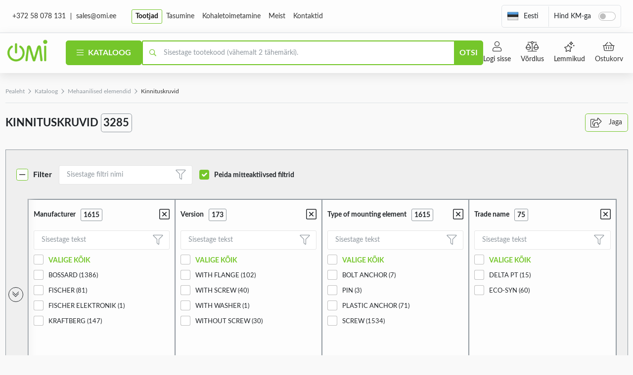

--- FILE ---
content_type: text/html; charset=UTF-8
request_url: https://omi.ee/catalog/category/mehaanilised-elemendid-976/kinnituskruvid-979
body_size: 19853
content:
<!doctype html>
<html lang="ee">
    <head>
	<meta charset="UTF-8">
	<meta name="viewport" content="width=device-width, user-scalable=no, initial-scale=1.0, maximum-scale=1.0, minimum-scale=1.0">
	<meta http-equiv="X-UA-Compatible" content="ie=edge">
	<title>Osta Kinnituskruvid Eestis madalaima hinnaga | OMI.EE</title>
				<meta name="description" content="OMI.ee internetipood – Eesti suurim elektroonikakomponentide müüja. Meie laos on alati saadaval miljoneid tooteid, mis pärinevad enam kui 1500 usaldusväärse tarnija käest." />
		    
	<link rel="stylesheet" href="https://d3p5achdtwseof.cloudfront.net/theme/css/fontawesome.all.min.css">
	<link rel="stylesheet" href="https://d3p5achdtwseof.cloudfront.net/theme/css/swiper-bundle.min.css">
	<link rel="stylesheet" href="https://d3p5achdtwseof.cloudfront.net/theme/css/main.css?v=1714989766">
	<link rel="apple-touch-icon" sizes="150x150" href="https://d3p5achdtwseof.cloudfront.net/theme/img/favicon-150x150.png">
	<link rel="icon" type="image/png" sizes="64x64" href="https://d3p5achdtwseof.cloudfront.net/theme/img/favicon-64x64.png">
	<link rel="icon" type="image/png" sizes="32x32" href="https://d3p5achdtwseof.cloudfront.net/theme/img/favicon-32x32.png">
	<link rel="manifest" href="/theme/site.webmanifest">
		<script type="application/ld+json">
{
    "@context": "http://schema.org",
    "@type": "WebSite",
    "name": "Eesti suurim elektroonikakomponentide ja seadmete tarnija | OMI.ee",
    "url": "https://omi.ee"
}
</script>	<meta property="og:type" content="website" />
<meta property="og:title" content="Osta Kinnituskruvid Eestis madalaima hinnaga | OMI.EE" />
<meta property="og:url" content="https://omi.ee" />

    <meta property="og:image" content="//ce8dc832c.cloudimg.io/v7/_cdn-category_/130020.png?width=170&amp;height=128&amp;ci_sign=eeb01dd46dc95ea691983a9450ab26bdd4891871" />
    <meta property="og:image:secure_url" content="//ce8dc832c.cloudimg.io/v7/_cdn-category_/130020.png?width=170&amp;height=128&amp;ci_sign=eeb01dd46dc95ea691983a9450ab26bdd4891871"/>

        <meta property="og:description" content="OMI.ee internetipood – Eesti suurim elektroonikakomponentide müüja. Meie laos on alati saadaval miljoneid tooteid, mis pärinevad enam kui 1500 usaldusväärse tarnija käest." />
    
							<link rel="alternate" hreflang="en" href="https://omi.ee/catalog/category/mechanical-976/screws-979" />
								<link rel="alternate" hreflang="fi" href="https://omi.ee/catalog/category/mekaniset-komponentit-976/ruuvit-979" />
								<link rel="alternate" hreflang="ru" href="https://omi.ee/catalog/category/mehanicheskie-elementy-976/shurupy-979" />
								<link rel="alternate" hreflang="ee" href="https://omi.ee/catalog/category/mehaanilised-elemendid-976/kinnituskruvid-979" />
				<!-- Google Tag Manager -->
	<script>(function(w,d,s,l,i){w[l]=w[l]||[];w[l].push({'gtm.start':
	new Date().getTime(),event:'gtm.js'});var f=d.getElementsByTagName(s)[0],
	j=d.createElement(s),dl=l!='dataLayer'?'&l='+l:'';j.async=true;j.src=
	'https://www.googletagmanager.com/gtm.js?id='+i+dl;f.parentNode.insertBefore(j,f);
	})(window,document,'script','dataLayer','GTM-TKXTCWCT');</script>
	<!-- End Google Tag Manager -->
</head>
<style>
.btn-copy::after{content: "Tekst on kopeeritud!";}
</style>    <body>
        <!-- Google Tag Manager (noscript) -->
        <noscript><iframe src="https://www.googletagmanager.com/ns.html?id=GTM-TKXTCWCT"
        height="0" width="0" style="display:none;visibility:hidden"></iframe></noscript>
        <!-- End Google Tag Manager (noscript) -->
        <!-- Start cookieyes banner -->
        <script id="cookieyes" type="text/javascript" src="https://cdn-cookieyes.com/client_data/51fb0615cbe36a07c14f5c9b/script.js"></script>
        <!-- End cookieyes banner -->
        <div class="page-wrapper">
            <header class="header bg-white position-fixed start-0 w-100 top-0">
	<div class="d-none d-lg-block">
		<div class="header-top show">
			<div class="px-3 py-2 border-bottom">
				<div class="header-top-inner container-base d-flex flex-wrap">
					<div class="d-flex align-items-center me-5">
						<a class="text-dark me-2 pe-2 text-decoration-none border-end border-dark lh-1 states-primary" href="tel:+37258078131">+372 58 078 131</a>
						<a class="text-dark text-decoration-none states-primary" href="/cdn-cgi/l/email-protection#0e7d6f626b7d4e616367206b6b"><span class="__cf_email__" data-cfemail="84f7e5e8e1f7c4ebe9edaae1e1">[email&#160;protected]</span></a>
					</div>
					<nav class="header-navbar navbar navbar-expand-lg">
						<ul class="navbar-nav gap-lg-3">
							<li class="nav-item">
								<a class="nav-link active" href="https://omi.ee/brands" aria-current="page">Tootjad</a>
							</li>
							<li class="nav-item">
								<a class="nav-link states-primary" href="https://omi.ee/info#payment">Tasumine</a>
							</li>
							<li class="nav-item">
								<a class="nav-link states-primary" href="https://omi.ee/info#delivery">Kohaletoimetamine</a>
							</li>
							<li class="nav-item">
								<a class="nav-link states-primary" href="https://omi.ee/info#about">Meist</a>
							</li>
							<li class="nav-item">
								<a class="nav-link states-primary" href="https://omi.ee/contacts">Kontaktid</a>
							</li>
						</ul>
					</nav>
					<div class="header-languages d-flex align-items-center ms-auto border rounded-2 mb-3 mb-lg-0 ">
						<div class="dropdown me-2">
							<a href="#" class="nav-link p-2 d-flex align-items-center" role="button" id="dropdownCountry" data-bs-toggle="dropdown" aria-expanded="false">
								<img class="me-2" src="/theme/img/flags/ee.png" width="24" height="24" alt="FLAG ee LANGUAGE">
								<span>Eesti</span>
							</a>
							<ul class="dropdown-menu p-0 rounded-0 rounded-bottom mt-n1" style="min-width: max-content;" aria-labelledby="dropdownCountry">
																											<li>
											<a class="dropdown-item p-2" href="https://omi.ee/api/language/en">
												<img class="me-2" src="/theme/img/flags/en.png" width="24" height="24" alt="FLAG en LANGUAGE">
												<span>English</span>
											</a>
										</li>
																																				<li>
											<a class="dropdown-item p-2" href="https://omi.ee/api/language/fi">
												<img class="me-2" src="/theme/img/flags/fi.png" width="24" height="24" alt="FLAG fi LANGUAGE">
												<span>Suomeksi</span>
											</a>
										</li>
																																				<li>
											<a class="dropdown-item p-2" href="https://omi.ee/api/language/ru">
												<img class="me-2" src="/theme/img/flags/ru.png" width="24" height="24" alt="FLAG ru LANGUAGE">
												<span>Русский</span>
											</a>
										</li>
																																									</ul>
						</div>
						<div class="p-2 border-start d-flex align-items-center flex-shrink-0 flex-grow-1 justify-content-between justify-content-lg-start">
							<label class="form-check-label cursor-pointer pe-1 me-2" for="taxSelector">Hind KM-ga</label>
							<div class="form-check form-switch m-0">
																<input class="form-check-input cursor-pointer" type="checkbox" id="taxSelector" >
							</div>
						</div>
					</div>
				</div>
			</div>
		</div>
	</div>
	<div class="header-main py-2">
		<div class="container-base">
			<div class="d-flex align-items-center gap-2 gap-sm-3 gap-lg-5 justify-content-between flex-sm-nowrap flex-wrap">
				<div class="d-flex align-items-center">
					<button class="d-inline-flex border-0 align-items-center btn p-0 d-lg-none me-3" type="button" data-bs-toggle="offcanvas" data-bs-target="#offcanvas-menu" aria-controls="offcanvas-menu">
						<i class="far fa-bars fs-1"></i>
					</button>
					<a class="navbar-brand me-lg-5 me-2" href="https://omi.ee">
						<img class="header-logo" src="/theme/img/logo.png" width="91" height="50" alt="Omi logo">
					</a>
					<button class="btn btn-primary text-uppercase fw-bolder py-2 px-4 lh-lg fs-16px d-none d-lg-block" type="button" data-bs-toggle="offcanvas" data-bs-target="#offcanvas-catalog" aria-controls="offcanvas-catalog">
						<i class="fal fa-bars me-1"></i>
						Kataloog
					</button>
				</div>
				<button class="header-search-btn btn p-0 fs-28px d-sm-none d-inline-block border-0 ms-auto"><i class="far fa-search"></i></button>
				<div class="header-search-wrapper flex-grow-1 w-sm-auto w-100 order-sm-0 order-last show">
					<form id="topSearch" method="GET" action="https://omi.ee/search" class="form-search input-group position-relative" role="search">
						<input name="query" type="search" class="form-control ps-5 ps-lg-6 border-primary border-bottom border-top border-start border-2 lh-base" placeholder="Sisestage tootekood (vähemalt 2 tähemärki)." aria-label="Otsing">
						<button type="submit" class="btn btn-primary text-uppercase flex-shrink-0 px-2">Otsi</button>
					</form>
				</div>
				<ul class="nav text-center fw-medium d-none d-lg-flex ms-n2">
					<li class="d-none d-lg-block">
						<div class="dropdown hover-dropdown">
															<a href="#modal-sign-in" data-bs-toggle="modal" data-bs-target="#modal-sign-in" class="nav-link text-dark states-primary px-2">
									<span class="d-block position-relative"><i class="fal fa-user d-block mx-auto mb-1 fs-4"></i></span>
									Logi sisse
								</a>
													</div>
					</li>
					<li class="d-none d-lg-block">
						<a href="https://omi.ee/compare" class="nav-link text-dark states-primary px-2">
							<span class="d-block position-relative">
								<i class="fal fa-balance-scale d-block mx-auto mb-1 fs-4"></i>
								<span class="countCompareCount nav-circle bg-primary rounded-circle lh-1 p-1 text-white text-center"  style="display: none" >0</span>
							</span>
							Võrdlus
						</a>
					</li>
					<li class="d-none d-lg-block">
						<a href="#modal-sign-in" data-bs-toggle="modal" data-bs-target="#modal-sign-in" class="nav-link text-dark states-primary px-2">
							<span class="d-block position-relative">
								<i class="fal fa-stars d-block mx-auto mb-1 fs-4"></i>
							</span>
							Lemmikud
						</a>
					</li>
					<li class="header-cart-wrapper">
						<button class="header-cart nav-link fw-normal fs-14px text-dark states-primary px-lg-2" href="#modal-sign-in" data-bs-toggle="modal" data-bs-target="#modal-sign-in">
							<span class="d-block position-relative">
								<i class="fal fa-shopping-basket d-block mx-auto mb-1 fs-4"></i>
															</span>
							<span class="d-none d-lg-inline">Ostukorv</span>
						</button>
					</li>
				</ul>
			</div>
		</div>
	</div>
	<div class="offcanvas mobile-menu offcanvas-start" tabindex="-1" id="offcanvas-menu">
		<div class="offcanvas-header bg-primary">
			<h5 class="offcanvas-title text-white text-uppercase fs-18px fw-bold">
			<i class="far fa-bars me-2"></i> Menüü </h5>
			<button type="button" class="btn text-white p-0 border-0" data-bs-dismiss="offcanvas" aria-label="Sulge"><i class="fal fa-times-square fs-3"></i></button>
		</div>
		<div class="offcanvas-body p-0">
			<div class="mobile-menu-body">
				<a class="menu-catalog-btn nav-link fw-bold d-flex align-items-center" href="#offcanvas-catalog" data-bs-toggle="offcanvas" data-bs-target="#offcanvas-catalog" aria-controls="offcanvas-catalog">Kataloog <i class="far fa-chevron-right fs-6 flex-shrink-0 ms-3"></i></a>
								<a href="https://omi.ee/compare" class="nav-link fs-18px"><i class="fal fs-3 fa-balance-scale fa-fw me-2"></i>Võrdlus</a>
			</div>
		</div>
		<div class="offcanvas-footer p-3">
							<a class="btn btn-primary mb-3 w-100 fw-bold py-2" href="#modal-sign-in" data-bs-toggle="modal" data-bs-target="#modal-sign-in">Logi sisse</a>
				<a class="btn btn-outline-primary w-100 fw-bold py-2" href="#modal-sign-in#sign-up" data-bs-toggle="modal" data-bs-target="#modal-sign-in">Registreeru</a>
					</div>
	</div>

	<div class="offcanvas offcanvas-start bg-body" tabindex="-1" id="offcanvas-catalog">
		
	</div>

	<div class="offcanvas offcanvas-cart offcanvas-end border-start-0" tabindex="-1" id="offcanvas-cart" aria-labelledby="offcanvas-cart-label">
		<div class="offcanvas-header bg-primary">
        <h5 class="offcanvas-title text-white text-uppercase fs-16px fw-extrabold" id="offcanvas-cart-label">
            <i class="fal fa-shopping-basket me-4 align-middle fs-3"></i> Ostukorv
        </h5>
        <button type="button" class="btn text-white p-0  border-0" data-bs-dismiss="offcanvas" aria-label="Sulge"><i class="fal fa-times-square fs-3"></i></button>
    </div>
    <div class="offcanvas-body">
        <div class="text-center">
            <div class="mb-3">
                <p class="fs-28px fw-bold mb-2">Teie ostukorv on tühi</p>
                <i class="fal fa-shopping-basket fw-light mb-2 fs-105px"></i>
                <div class="row justify-content-center mb-3">
                    <div class="col-lg-8">
                        <p class="mb-0 lh-sm text-muted">Seda on lihtne parandada: valige kataloogist teile huvipakkuv toode ja klõpsake nuppu &quot;Lisa korvi&quot;.</p>
                    </div>
                </div>
                <button type="button" data-bs-toggle="offcanvas" data-bs-target="#offcanvas-catalog" aria-controls="offcanvas-catalog" class="btn btn-outline-primary fw-semibold border-2 px-5 mb-2">Ava kataloog</button>
            </div>
            <div class="d-flex align-items-center flex-wrap gap-2 px-lg-6 justify-content-center border-top py-3 mx-n3">
                <div class="border rounded py-4 px-3 flex-grow-1 lh-1 text-uppercase text-muted fs-16px px-3">750,000+ toodet</div>
                <div class="border rounded py-4 px-3 flex-grow-1 lh-1 text-uppercase text-muted fs-16px px-3">1400 tootjat</div>
            </div>
        </div>
    </div>
	</div>
</header>            <main class="main pt-3">
                	<section class="pb-7">
		<div class="container-wide">
			<nav aria-label="breadcrumb">
				<ol class="breadcrumb text-gray fs-12px border-bottom py-3 mb-4">
					<li class="breadcrumb-item"><a href="https://omi.ee">Pealeht</a></li>
					<li class="breadcrumb-item"><a href="https://omi.ee/catalog">Kataloog</a></li>
											<li class="breadcrumb-item " aria-current="page"><a href="https://omi.ee/catalog/category/mehaanilised-elemendid-976">Mehaanilised elemendid</a></li>
											<li class="breadcrumb-item  active " aria-current="page"><a href="https://omi.ee/catalog/category/mehaanilised-elemendid-976/kinnituskruvid-979">Kinnituskruvid</a></li>
									</ol>
			</nav>
			<div class="d-flex align-items-center justify-content-between flex-wrap gap-3 mb-3">
				<h1 class="fs-22px fw-bold text-uppercase d-inline-flex align-items-center me-3 gap-3 mb-0">
					Kinnituskruvid&nbsp;
					<span class="border rounded border-gray p-1 flex-shrink-0 lh-normal">3285</span>
				</h1>
				<a class="btn btn-outline-primary fw-normal fs-14px" href="#modal-share" data-bs-target="#modal-share" data-bs-toggle="modal">
					<i class="fal fa-share-square me-2 fs-20px align-middle"></i>
					Jaga
				</a>
			</div>
			
			<div class="catalog-row-wrapper text-center mb-4 active">
				<ul class=" catalog-row  list-unstyled mb-4 text-start">
									</ul>
				
				<button  style="display: none"  class="catalog-row-btn btn btn-outline-primary px-4 fs-14px fw-normal" type="button" data-more-text="Näita rohkem alamkategooriaid" data-less-text="Näita vähem alamkategooriaid">Näita vähem alamkategooriaid</button>
			</div>

							<div class="filter d-lg-block d-none py-4 mb-5 border-gray border">
	<div class="d-none" id="all_filters_text">Kõik</div>
	<form class="filter-form">
		<div class="d-flex align-items-center py-2 px-4 flex-wrap me-3">
			<button class="btn p-0 filter-toggle active border-0 d-inline-flex align-items-center me-3" type="button">
				<span class="w-24px h-24px d-flex align-items-center justify-content-center me-2 rounded-1 border border-primary bg-white">
					<i class="fal fa-minus text-dark"></i>
				</span>
				Filter
			</button>
			<label class="filter-search d-block position-relative mb-2 mb-lg-0 me-3 max-w-270px w-100">
				<input class="form-control h-auto pe-6 flex-shrink-0 lh-1" type="text" placeholder="Sisestage filtri nimi">
				<i class="fal fa-filter ms-auto fs-20px position-absolute me-3 top-50 translate-middle-y end-0"></i>
			</label>
			
			<label class="filter-hide-checkbox form-check mb-2 mb-lg-0 d-flex align-items-center ps-0">
				<input class="form-check-input form-check-input-md flex-shrink-0 m-0 me-2" type="checkbox" checked>
				<span class="fw-bold lh-1 mt-2px">Peida mitteaktiivsed filtrid</span>
			</label>
		</div>
		<div class="filter-body collapse show">
			<button class="filter-expand states-primary btn p-0 rounded-circle border border-gray w-30px h-30px d-flex" type="button">
				<i class="fal fa-chevron-double-down m-auto fs-15px align-middle"></i>
			</button>
			<div class="filter-content-wrapper">
				<div class="filter-content">
					
				</div>
			</div>
		</div>
		<div class="filter-info mb-3 mb-lg-0">
			<div class="filter-info-row mb-2 mb-lg-0 p-lg-4">
				<div class="d-flex align-items-center justify-content-between flex-wrap mb-2 flex-shrink-0 me-lg-0 me-4">
					<p class="fw-bold mb-0 me-2 d-lg-block d-none">Kohaldatud filtrid:</p>
					<button class="filter-reset btn btn-outline-primary fw-normal fs-14px d-inline-flex align-items-center justify-content-center" type="reset">
						<i class="fal fa-trash-alt me-2 fs-20px"></i>
						<span class="d-none d-lg-inline">Eemalda filtrid</span>
						<span class="d-lg-inline d-lg-none">Eemaldage filtrid</span>
					</button>
				</div>
				<div class="filter-list d-flex flex-lg-wrap me-lg-0 me-n4">
					<div class="filter-list-item d-flex align-items-center flex-wrap me-4 mb-2 skeleton"></div>
					<div class="filter-list-item d-flex align-items-center flex-wrap me-4 mb-2 skeleton"></div>
					<div class="filter-list-item d-flex align-items-center flex-wrap me-4 mb-2 skeleton"></div>
				</div>
			</div>
			<div class="filter-info-bottom p-2 p-lg-4">
				<div class="filter-info-bottom-box d-flex flex-wrap align-items-start align-items-lg-center flex-lg-row flex-column">
					<p class="me-2 fs-16px me-3 mb-2">Tooted vastavalt parameetritele: <b id="products_count">–</b></p>
					<label class="form-check d-flex align-items-center px-2 border rounded bg-white mb-2">
						<input class="filter-available-input form-check-input form-check-input-md flex-shrink-0 m-0 me-3" checked type="checkbox">
						<span class="lh-1 py-2">Saadaval laos</span>
					</label>
				</div>
				<div class="d-flex filter-sort flex-wrap align-items-center mb-n3">
					<p class="mb-3 me-3 w-100 w-md-auto">Sorteerimine</p>
					<div class="filter-sort-key-select custom-select custom-select-label mb-3 me-md-3 w-100 max-w-360px" tabindex="0" role="listbox">
						<div class="selected"></div>
						<select>
							<option value="manufacturer_sku">Tootekood</option>
							<option value="warehouse_status">Kättesaadavus</option>
							<option value="brand_id">Tootja</option>
							<option value="price_first" selected>Esimese kogusekünnise raadiuse hind</option>
							<option value="price_last">Viimase kogusekünnise raadiuse hind</option>
						</select>
						<span class="form-label-text">Parameeter</span>
					</div>
					<div class="filter-sort-by-select custom-select custom-select-label mb-3 me-md-3 w-100 max-w-220px" tabindex="0" role="listbox">
						<div class="selected"></div>
						<select>
							<option value="asc" selected>Kasvavalt</option>
							<option value="desc">Kahanevalt</option>
						</select>
						<span class="form-label-text">Suund</span>
					</div>
				</div>
			</div>
		</div>
	</form>
</div>
<div class="filter-bottom d-flex d-lg-none bottom-0 w-100 start-0 p-2">
	<button class="btn btn-primary px-1 fs-14px w-100 me-1 d-flex align-items-center justify-content-center" data-bs-toggle="offcanvas" data-bs-target="#offcanvas-filter">
		<i class="fal fa-filter me-2 me-sm-3 fs-18px"></i> Filter
		<span class="filter-count w-24px h-24px rounded-circle flex-shrink-0 bg-primary-bright text-white d-inline-flex align-items-center justify-content-center text-center ms-2 fs-12px">1</span>
	</button>
</div>
<div class="offcanvas offcanvas-filter offcanvas-start border-start-0" tabindex="-1" id="offcanvas-filter" aria-labelledby="offcanvas-filter-label">
	<div class="offcanvas-header bg-primary">
		<h5 class="offcanvas-title text-white text-uppercase fs-16px fw-extrabold" id="offcanvas-filter-label">Filter <i class="fal fa-filter ms-2 align-middle fs-18px"></i></h5>
		<button type="button" class="btn text-white p-0 border-0" data-bs-dismiss="offcanvas" aria-label="Закрыть"><i class="fal fa-times-square fs-3"></i></button>
	</div>
	<div class="offcanvas-body"></div>
	<div class="offcanvas-footer offcanvas-footer-shadow px-3 py-2">
		<button class="btn btn-primary w-100 mb-2" data-bs-dismiss="offcanvas">Näita <span class="filter-count">150</span> toodet</button>
		<button class="offcanvas-filter-reset btn btn-outline-primary w-100">Tühista filtrid</button>
	</div>
</div>

				<ul class="catalog-card-list list-unstyled">
					
					<li class="catalog-card skeleton">
						<div class="catalog-card-col catalog-card-main">
								<div class="catalog-card-img "></div>
								<div class="catalog-card-info "></div>
						</div>
						<div class="table-counter-container catalog-card-col catalog-card-side align-self-stretch"></div>
					</li>
					<li class="catalog-card skeleton">
						<div class="catalog-card-col catalog-card-main">
								<div class="catalog-card-img"></div>
								<div class="catalog-card-info"></div>
						</div>
						<div class="table-counter-container  catalog-card-col catalog-card-side align-self-stretch"></div>
					</li>
					<li class="catalog-card skeleton">
						<div class="catalog-card-col catalog-card-main">
								<div class="catalog-card-img"></div>
								<div class="catalog-card-info"></div>
						</div>
						<div class="table-counter-container  catalog-card-col catalog-card-side align-self-stretch"></div>
					</li>
					<li class="catalog-card skeleton">
						<div class="catalog-card-col catalog-card-main">
								<div class="catalog-card-img"></div>
								<div class="catalog-card-info"></div>
						</div>
						<div class="table-counter-container  catalog-card-col catalog-card-side align-self-stretch"></div>
					</li>
					<li class="catalog-card skeleton">
						<div class="catalog-card-col catalog-card-main">
								<div class="catalog-card-img"></div>
								<div class="catalog-card-info"></div>
						</div>
						<div class="table-counter-container  catalog-card-col catalog-card-side align-self-stretch"></div>
					</li>
					<li class="catalog-card skeleton">
						<div class="catalog-card-col catalog-card-main">
								<div class="catalog-card-img"></div>
								<div class="catalog-card-info"></div>
						</div>
						<div class="table-counter-container  catalog-card-col catalog-card-side align-self-stretch"></div>
					</li>
					
					
					<script data-cfasync="false" src="/cdn-cgi/scripts/5c5dd728/cloudflare-static/email-decode.min.js"></script><script>
						const getProductsParams = {
							'category_id': 979,
							'sort_key': '',
							'sort_by': null,
							'only_available': false,
							'applied_filters': [] ,
													};
					</script>						
				</ul>
				<div class="opacity-0" id="loadMore"><button>Показать больше</button></div>
					</div>
	</section>
            </main>
                            <div class="footer-wrapper">
	<div class="footer-fixed">
		<div class="bottom-panel collapse">
			<div class="d-flex align-items-center justify-content-between flex-wrap gap-3">
				<button class="bottom-panel-title btn p-0" data-show="Näita jalust" data-hide="Peida jalus">
					<span class="me-3">Näita jalust</span>
					<i class="fal fa-chevron-square-up fs-24px"></i>
				</button>
				<div class="compareProductsFooter d-flex align-items-center flex-wrap gap-2">
					<ul class="bottom-panel-list mb-0 list-unstyled d-lex align-items-center">
        </ul>
				</div>
			</div>
		</div>
		<footer class="footer text-white">
	<div class="footer-main pt-4 pb-2">
		<div class="container-base">
			<div class="row gx-md-5">
				<div class="col-lg-4 col-xxl-3 mb-5 mb-lg-3 pe-2">
					<div class="row">
						<div class="col-sm-4 col-lg-12">
							<a class="navbar-brand mb-3 d-inline-block" href="https://omi.ee">
								<img src="/theme/img/logo-white.png" width="128" height="70" alt="OMI LOGO">
							</a>
						</div>
						<div class="col-sm-8 col-lg-12 pe-sm-4 pe-3 pe-lg-0">
							<p class="mb-3 fs-18px">Ole OMI uudistega alati kursis</p>
							<ul class="list-inline list-disc">
								<li class="list-inline-item me-3">Kampaaniad</li>
								<li class="list-inline-item me-3">Uudised</li>
								<li class="list-inline-item me-3">Allahindlused</li>
							</ul>
							<form id="newsletterSubscribeForm">
								<div class="input-group mb-0">
									<input id="newsletter" name="email" type="text" class="form-control form-control-sm" placeholder="Teie e-posti aadress">
									<label for="newsletter" class="visually-hidden">Teie e-posti aadress</label>
									<button type="submit" class="btn btn-primary btn-no-shadow fs-14px py-1">Liitu</button>
								</div>
							</form>
						</div>
					</div>
				</div>
				<div class="col-lg col-xxl-3 mb-3 ps-lg-5 footer-col">
					<h5 class="footer-col-title fs-18px text-white pb-3 mb-2 fw-bold border-bottom border-white">Kontaktid</h5>
					<div class="footer-col-content show">
						<ul class="nav flex-column">
							<li class="nav-item mb-2 text-muted">Telefon: <a href="tel:+37258078131" class="states-primary">+372 58078131</a></li>
							<li class="nav-item mb-2 text-muted">Aadress:<a href="#" class="states-primary">Kadaka tee 42a, 12915 Tallinn</a></li>
							<li class="nav-item mb-2 text-muted">E-post: <a href="/cdn-cgi/l/email-protection#650c0b030a250a080c4b0000" class="states-primary"><span class="__cf_email__" data-cfemail="71181f171e311e1c185f1414">[email&#160;protected]</span></a></li>
							<li class="nav-item mb-2 text-muted">Tööaeg: E-R 9:00-18:00</li>
							<li class="nav-item mb-2">
								<a href="https://omi.ee/contacts" class="nav-link p-0 text-decoration-underline text-white states-primary">Kõik kontaktid</a>
							</li>
							<li class="nav-item li-soc">
								<a href="https://www.instagram.com/omi.elektroonika/" target="_blank">
									<i class="fab fa-instagram me-1 insta-ico"></i>
								</a>
								<a href="https://www.facebook.com/profile.php?id=61550210617296" target="_blank">
									<i class="fab fa-facebook-f me-1 border-hov fb-ico"></i>
								</a>
								<a href="https://www.linkedin.com/company/omi-ee/" target="_blank">
									<i class="fab fa-linkedin-in border-hov linked-ico"></i>
								</a>
							</li>
						</ul>
					</div>
				</div>
				<div class="col-lg col-xxl-3 mb-3 ps-lg-5 footer-col">
					<h5 class="footer-col-title fs-18px text-white pb-3 mb-2 fw-bold border-bottom border-white">Informatsioon</h5>
					<div class="footer-col-content show">
						<ul class="nav flex-column">
							<li class="nav-item mb-2 text-muted"><a href="https://omi.ee/info#about" class="states-primary">Meist</a></li>
							<li class="nav-item mb-2 text-muted"><a href="https://omi.ee/info#payment" class="states-primary">Tasumine</a></li>
							<li class="nav-item mb-2 text-muted"><a href="https://omi.ee/info#delivery" class="states-primary">Kohaletoimetamine</a></li>
							<li class="nav-item mb-2 text-muted"><a href="https://omi.ee/brands" class="states-primary">Tootjad</a></li>
						</ul>
					</div>
				</div>
				<div class="col-lg col-xxl-3 mb-3 ps-lg-5 footer-col">
					<h5 class="footer-col-title fs-18px text-white pb-3 mb-2 fw-bold border-bottom border-white">Teie konto</h5>
					<div class="footer-col-content show">
						<ul class="nav flex-column">
							<li class="nav-item mb-2 text-muted"><a href="https://omi.ee/cabinet" class="states-primary">Minu konto</a></li>
							<li class="nav-item mb-2 text-muted"><a href="https://omi.ee/orders" class="states-primary">Tellimused</a></li>
							<li class="nav-item mb-2 text-muted"><a href="https://omi.ee/notifications" class="states-primary">Teavitused</a></li>
							<li class="nav-item mb-2 text-muted"><a href="https://omi.ee/favorites" class="states-primary">Lemmikud</a></li>
							
						</ul>
					</div>
				</div>
			</div>
		</div>
	</div>
	<div class="footer-bottom py-4">
		<div class="container-base">
			<div class="row footer-logotypes">
				<div class="col-sm-6 col-lg-3 text-muted order-3 order-lg-first">
					<p class="mb-2">Copyright © 2025 OMI</p>
					<a class="text-decoration-underline" href="https://omi.ee/privacy-policy">Privaatsuspoliitika</a>
				</div>
				<div class="col-sm-6 col-lg-3 order-first">
					<p class="fw-bold mb-2">Makse turvalisus</p>
					<ul class="list-unstyled d-flex align-items-center gap-3">
						<li><img src="/images/pay_1.jpg" width="95" height="32" alt="payment system"></li>
						<li><img src="/images/pay_2.jpg" width="95" height="32" alt="payment system"></li>
						<li><img src="/images/pay_3.jpg" width="95" height="32" alt="payment system"></li>
					</ul>
				</div>
				<div class="col-sm-6 col-lg-3 order-2">
					<p class="fw-bold mb-2">Tarneviisid</p>
					<ul class="list-unstyled d-flex align-items-center gap-3">
						<li><img src="/images/deliver_1.jpg" width="95" height="32" alt="shipping method"></li>
						<li><img src="/images/deliver_2.jpg" width="95" height="32" alt="shipping method"></li>
						<li><img src="/images/deliver_3.jpg" width="95" height="32" alt="shipping method"></li>
					</ul>
				</div>
				<div class="col-sm-6 col-lg-3 order-last d-flex align-items-sm-end flex-column mt-3 mt-sm-0">
					<p class="fw-bold mb-1 mb-sm-2">Disainitud armastusega</p>
					<a class="webon-copyright" href="/cdn-cgi/l/email-protection#bfd6d1d9d0ffc8daddd0d191cbdadcd7" target="_blank">
						<img src="/images/webon_min.png" width="135" alt="webon">
					</a>
				</div>
			</div>
		</div>
	</div>
</footer>
<button class="scroll-to-top-btn" id="scrollToTopBtn" title="Go to top">↑</button>	</div>
</div>                        <div class="modal modal-xl fade" id="modal-sign-in" tabindex="-1" aria-hidden="true">
	<div class="modal-dialog modal-dialog-centered">
		<div class="modal-content rounded-0">
			<div class="modal-body p-0">
				<div class="row">
					<div class="col-lg-7">
						<div class="sign-in-body p-3 p-lg-5">
							<div class="position-relative pt-4 pt-lg-0">
								<button type="button" class="btn position-absolute end-0 top-0 p-0" data-bs-dismiss="modal" aria-label="Закрыть">
									<i class="fal fa-times-square text-primary-bright align-middle states-primary fs-3"></i>
								</button>
								<div class="d-flex mb-4 mb-lg-6 gap-6 border-bottom pe-5" role="tablist">
									<button class="tab-btn states-primary active fs-18px fs-lg-22px btn p-0 fw-bold text-uppercase mb-0" id="sign-in-tab" data-bs-toggle="tab" data-bs-target="#sign-in" type="button" role="tab" aria-controls="sign-in" aria-selected="true">Sisene</button>
									<button class="tab-btn states-primary fs-18px fs-lg-22px btn p-0 fw-bold text-uppercase mb-0" id="sign-up-tab" data-bs-toggle="tab" data-bs-target="#sign-up" type="button" role="tab" aria-controls="sign-up" aria-selected="false">Registreerimine</button>
									<button class="tab-btn tab-forget-pass-btn visually-hidden" id="forget-password-tab" data-bs-toggle="tab" data-bs-target="#forget-password" type="button" role="tab" aria-controls="forget-password" aria-selected="false"></button>
								</div>
								<div class="tab-content">
									<div class="tab-pane fade show active" id="sign-in" role="tabpanel" aria-labelledby="sign-in-tab">
										<p class="text-gray fw-bold fs-16px">Sisene e-posti ja salasõnaga:</p>
										<form id="authUser">
											<label class="form-control-label mb-3">
												<input class="form-control form-control-b-gray" placeholder="" type="email" name="email">
												<span class="form-label-text">E-post <span class="text-danger">*</span></span>
											</label>
											<label class="form-control-label form-password-label mb-3">
												<input class="form-control form-control-b-gray" placeholder="" type="password" name="password">
												<span class="form-label-text">Salasõna <span class="text-danger">*</span></span>
												<button class="form-password-btn btn p-0" type="button"><i class="fa-fw fas fa-eye-slash"></i>
												</button>
											</label>
											<div class="d-flex align-items-center flex-wrap justify-content-between gap-2">
												<button type="submit" class="btn btn-primary px-5">Logi sisse</button>
												<a class="link forget-pass-btn" href="#">Unustasid oma salasõna?</a>
											</div>
										</form>
									</div>
									<div class="tab-pane fade" id="sign-up" role="tabpanel" aria-labelledby="sign-up-tab">
										<ul class="nav nav-pills mb-3 gap-4" role="tablist">
											<li class="nav-item flex-grow-1" role="presentation">
												<button class="nav-link w-100 active" id="individual-tab" data-bs-toggle="pill" data-bs-target="#individual" type="button" role="tab" aria-controls="individual" aria-selected="true">Eraisik</button>
											</li>
											<li class="nav-item flex-grow-1" role="presentation">
												<button class="nav-link w-100" id="entity-tab" data-bs-toggle="pill" data-bs-target="#entity" type="button" role="tab" aria-controls="entity" aria-selected="false">Ettevõtte</button>
											</li>
										</ul>
										<p class="text-gray fw-bold fs-16px">Registreerimine e-posti teel:</p>
										<div class="tab-content">
											<div class="tab-pane fade show active" id="individual" role="tabpanel" aria-labelledby="individual-tab">
												<form id="registerUser">
													<input type="hidden" name="type" value="user">
													<label class="form-control-label mb-3">
														<input class="form-control form-control-b-gray" placeholder="" type="text" name="name">
														<span class="form-label-text">Teie ees- ja perekonnanimi <span class="text-danger">*</span></span>
													</label>
													<label class="form-control-label mb-3">
														<input class="form-control form-control-b-gray" placeholder="" type="email" name="email">
														<span class="form-label-text">E-post <span class="text-danger">*</span></span>
													</label>
													<label class="form-control-label mb-3">
														<input class="form-control form-control-b-gray" placeholder="" type="text" name="phone">
														<span class="form-label-text">Telefoninumber <span class="text-danger">*</span></span>
													</label>
													<label class="form-control-label form-password-label mb-3">
														<input class="form-control form-control-b-gray" placeholder="" type="password" name="password">
														<span class="form-label-text">Salasõna <span class="text-danger">*</span></span>
														<button class="form-password-btn btn p-0" type="button"><i class="fa-fw fas fa-eye-slash"></i></button>
													</label>
													<label class="form-control-label form-password-label mb-3">
														<input class="form-control form-control-b-gray" placeholder="" type="password" name="password_confirm">
														<span class="form-label-text">Korrake salasõna <span class="text-danger">*</span></span>
														<button class="form-password-btn btn p-0" type="button"><i class="fa-fw fas fa-eye-slash"></i></button>
													</label>
													<div class="custom-select custom-select-label mb-3" tabindex="0" role="listbox">
														<div class="selected"></div>
														<select name="country">
															
																															<option  value="BE">België</option>
																															<option  value="BG">България</option>
																															<option  value="CZ">Česká republika</option>
																															<option  value="DK">Danmark</option>
																															<option  value="DE">Deutschland</option>
																															<option selected value="EE">Eesti</option>
																															<option  value="IE">Éire</option>
																															<option  value="EL">Ελλάδα</option>
																															<option  value="ES">España</option>
																															<option  value="FR">France</option>
																															<option  value="HR">Hrvatska</option>
																															<option  value="IT">Italia</option>
																															<option  value="CY">Κύπρος</option>
																															<option  value="LV">Latvija</option>
																															<option  value="LT">Lietuva</option>
																															<option  value="LU">Luxembourg</option>
																															<option  value="HU">Magyarország</option>
																															<option  value="MT">Malta</option>
																															<option  value="NL">Nederland</option>
																															<option  value="AT">Österreich</option>
																															<option  value="PL">Polska</option>
																															<option  value="PT">Portugal</option>
																															<option  value="RO">România</option>
																															<option  value="SI">Slovenija</option>
																															<option  value="SK">Slovensko</option>
																															<option  value="FI">Suomi</option>
																															<option  value="SE">Sverige</option>
																													</select>
														<span class="form-label-text">Riik <span class="text-danger">*</span></span>
													</div>
													<p>
														Registreerudes kinnitate, et nõustute “Koostöötingimuste” reeglitega. Teil on õigus keelduda turundusteadete saamisest; nõusoleku saate tagasi võtta kas reklaamsõnumis endas märgitud viisil või teavitades meid e-posti teel <a href="/cdn-cgi/l/email-protection#b1d8dfd7def1dedcd89fd4d4" class="link border-bottom"><span class="__cf_email__" data-cfemail="563f38303916393b3f783333">[email&#160;protected]</span></a>
													</p>
													
													<label class="form-check d-flex align-items-center ps-0 mb-3">
														<input class="form-check-input form-check-input-lg flex-shrink-0 m-0 me-3" type="checkbox" name="accept_marketing">
														<span>Olen nõus, et OMI.ee saadab mulle oma otseturundussõnumeid.</span>
													</label>
													
													<button type="submit" class="btn btn-primary px-5">Registreeru</button>
												</form>
											</div>
											<div class="tab-pane fade" id="entity" role="tabpanel" aria-labelledby="entity-tab">
												<form id="registerCompany">
													<input type="hidden" name="type" value="company">
													<label class="form-control-label mb-3">
														<input class="form-control form-control-b-gray" placeholder="" type="text" name="name">
														<span class="form-label-text">Ettevõtte nimi <span class="text-danger">*</span></span>
													</label>
													<label class="form-control-label mb-3">
														<input class="form-control form-control-b-gray" placeholder="" type="text" name="reg_num">
														<span class="form-label-text">Ettevõtte registreerimisnumber <span class="text-danger">*</span></span>
													</label>
													<label class="form-control-label mb-3">
														<input class="form-control form-control-b-gray" placeholder="" type="email" name="email">
														<span class="form-label-text">E-post <span class="text-danger">*</span></span>
													</label>
													<label class="form-control-label mb-3">
														<input class="form-control form-control-b-gray" placeholder="" type="text" name="phone">
														<span class="form-label-text">Telefoninumber <span class="text-danger">*</span></span>
													</label>
													<label class="form-control-label form-password-label mb-3">
														<input class="form-control form-control-b-gray" placeholder="" type="password" name="password">
														<span class="form-label-text">Salasõna <span class="text-danger">*</span></span>
														<button class="form-password-btn btn p-0" type="button"><i class="fa-fw fas fa-eye-slash"></i></button>
													</label>
													<label class="form-control-label form-password-label mb-3">
														<input class="form-control form-control-b-gray" placeholder="" type="password" name="password_confirm">
														<span class="form-label-text">Korrake salasõna <span class="text-danger">*</span></span>
														<button class="form-password-btn btn p-0" type="button"><i class="fa-fw fas fa-eye-slash"></i></button>
													</label>
													<div class="custom-select custom-select-label mb-3" tabindex="0" role="listbox">
														<div class="selected"></div>
														<select name="country">
															<option value="" selected>Valige riik</option>
																															<option value="BE">België</option>
																															<option value="BG">България</option>
																															<option value="CZ">Česká republika</option>
																															<option value="DK">Danmark</option>
																															<option value="DE">Deutschland</option>
																															<option value="EE">Eesti</option>
																															<option value="IE">Éire</option>
																															<option value="EL">Ελλάδα</option>
																															<option value="ES">España</option>
																															<option value="FR">France</option>
																															<option value="HR">Hrvatska</option>
																															<option value="IT">Italia</option>
																															<option value="CY">Κύπρος</option>
																															<option value="LV">Latvija</option>
																															<option value="LT">Lietuva</option>
																															<option value="LU">Luxembourg</option>
																															<option value="HU">Magyarország</option>
																															<option value="MT">Malta</option>
																															<option value="NL">Nederland</option>
																															<option value="AT">Österreich</option>
																															<option value="PL">Polska</option>
																															<option value="PT">Portugal</option>
																															<option value="RO">România</option>
																															<option value="SI">Slovenija</option>
																															<option value="SK">Slovensko</option>
																															<option value="FI">Suomi</option>
																															<option value="SE">Sverige</option>
																													</select>
														<span class="form-label-text">Riik <span class="text-danger">*</span></span>
													</div>
													<label class="form-control-label mb-3">
														<input class="form-control form-control-b-gray" placeholder="" type="text" name="vat_num">
														<span class="form-label-text">Käibemaksunumber</span>
													</label>
													<p>
														Registreerudes kinnitate, et nõustute “Koostöötingimuste” reeglitega. Teil on õigus keelduda turundusteadete saamisest; nõusoleku saate tagasi võtta kas reklaamsõnumis endas märgitud viisil või teavitades meid e-posti teel <a href="/cdn-cgi/l/email-protection#c7aea9a1a887a8aaaee9a2a2" class="link border-bottom"><span class="__cf_email__" data-cfemail="5e373038311e313337703b3b">[email&#160;protected]</span></a>
													</p>
													
													<label class="form-check d-flex align-items-center ps-0 mb-3">
														<input class="form-check-input form-check-input-lg flex-shrink-0 m-0 me-3" type="checkbox" name="accept_marketing">
														<span>Olen nõus, et OMI.ee saadab mulle oma otseturundussõnumeid.</span>
													</label>
													
													<button type="submit" class="btn btn-primary px-5">Registreeru</button>
												</form>
											</div>
										</div>
									</div>
									<div class="tab-pane fade" id="forget-password" role="tabpanel" aria-labelledby="forget-password-tab">
										<p class="text-gray fw-bold fs-16px">Sisestage registreerimisel kasutatud aadress ja me saadame teile juhised parooli lähtestamiseks:</p>
										<form id="forgetPassword">
											<label class="form-control-label mb-3">
												<input class="form-control form-control-b-gray" placeholder="" type="email" name="email">
												<span class="form-label-text">E-post <span class="text-danger">*</span></span>
											</label>
											<button type="submit" class="btn btn-primary px-5">Saada</button>
										</form>
									</div>
								</div>
							</div>
						</div>
					</div>
					<div class="col-lg-5">
						<div class="sign-in-side py-3 ps-3 py-lg-5 ps-lg-4 pe-3 bg-body">
							<p class="fs-18px fs-lg-22px fw-bold text-uppercase">Registreerimise eelised</p>
							<ul class="list-unstyled">
								<li class="d-flex align-items-start mb-5">
									<div class="bg-white me-3 flex-shrink-0 text-primary fs-1 d-flex w-80px h-80px align-items-center justify-content-center p-3 shadow-light">
										<svg xmlns="http://www.w3.org/2000/svg" width="250" height="250" viewBox="0 0 250 250" fill="none">
											<path d="M37.927 218.125C39.9499 218.125 41.5891 216.486 41.5891 214.463V195.464L45.4411 199.268C46.8791 200.688 49.1979 200.676 50.6193 199.236C52.0407 197.797 52.0261 195.478 50.5876 194.057L40.5007 184.096C39.0739 182.686 36.7805 182.687 35.3537 184.096L25.2673 194.057C23.8288 195.478 23.8137 197.797 25.2355 199.236C26.6496 200.668 28.968 200.696 30.4143 199.268L34.2653 195.465V214.463C34.2648 216.486 35.9045 218.125 37.927 218.125Z" fill="#75C62B"/>
											<path d="M70.2473 218.125C72.2702 218.125 73.9094 216.486 73.9094 214.463V195.464L77.7614 199.268C79.1989 200.688 81.5183 200.676 82.9396 199.236C84.361 197.797 84.3464 195.478 82.9079 194.057L72.821 184.096C71.3942 182.686 69.1008 182.687 67.674 184.096L57.5876 194.057C56.1491 195.478 56.134 197.797 57.5559 199.236C58.9699 200.668 61.2883 200.696 62.7346 199.268L66.5856 195.465V214.463C66.5852 216.486 68.2243 218.125 70.2473 218.125Z" fill="#75C62B"/>
											<path d="M106.942 223.521L109.639 226.292C114.771 231.564 123.236 231.68 128.51 226.546L142.993 212.45C145.933 209.588 146.922 205.235 145.511 201.358C145.51 201.358 145.51 201.358 145.51 201.357C144.27 197.951 141.891 196.687 137.856 192.49L137.853 192.487C137.849 192.483 137.845 192.48 137.842 192.477C137.034 191.69 134.672 189.392 128.51 183.393C123.237 178.26 114.771 178.375 109.639 183.648L106.942 186.419C105.531 187.869 105.563 190.187 107.012 191.597L120.75 204.969L107.012 218.342C105.563 219.753 105.531 222.071 106.942 223.521ZM128.555 207.594C130.03 206.158 130.032 203.783 128.555 202.346L114.745 188.904L114.888 188.757C117.204 186.378 121.023 186.326 123.402 188.642L133.093 198.073C133.094 198.075 133.096 198.077 133.098 198.078L137.805 202.66C139.252 204.068 139.068 206.051 137.886 207.201L123.403 221.298C121.025 223.612 117.215 223.573 114.888 221.183L114.746 221.037L128.555 207.594Z" fill="#75C62B"/>
											<path d="M196.144 17.9409V6.30811C196.144 2.83008 193.313 0 189.835 0H160.973C157.495 0 154.665 2.83008 154.665 6.30811V18.2065C149.544 19.8306 144.609 22.0415 139.969 24.8188C138.233 25.8579 137.669 28.1064 138.708 29.8418C139.747 31.5781 141.994 32.1416 143.731 31.1035C153.403 25.314 164.503 22.2534 175.833 22.2534C210.353 22.2534 238.437 50.3374 238.437 84.8569C238.437 119.377 210.353 147.461 175.833 147.461C172.781 147.461 169.72 147.237 166.698 146.795V106.437C166.698 101.403 162.603 97.3086 157.57 97.3086H114.478C113.653 93.2217 113.229 89.0469 113.229 84.8574C113.229 67.5796 120.116 51.4932 132.62 39.5596C134.083 38.1636 134.137 35.8452 132.741 34.3818C131.346 32.9185 129.027 32.8652 127.563 34.2607C113.597 47.5894 105.905 65.5581 105.905 84.8569C105.905 89.0386 106.282 93.209 107.02 97.3081H13.3682C8.33496 97.3081 4.24023 101.403 4.24023 106.436V240.872C4.24023 245.905 8.33545 250 13.3682 250H157.57C162.603 250 166.697 245.905 166.697 240.872V221.785C166.697 219.762 165.058 218.123 163.035 218.123C161.012 218.123 159.373 219.762 159.373 221.785V240.872C159.373 241.867 158.564 242.676 157.57 242.676H13.3682C12.3735 242.676 11.5645 241.867 11.5645 240.872V106.436C11.5645 105.441 12.3735 104.632 13.3682 104.632H69.0483V123.285C69.0483 127.07 72.1279 130.15 75.9136 130.15H95.0259C98.8115 130.15 101.891 127.07 101.891 123.285V104.632H157.571C158.565 104.632 159.374 105.441 159.374 106.436V207.143C159.374 209.166 161.013 210.805 163.036 210.805C165.059 210.805 166.698 209.166 166.698 207.143V154.184C169.726 154.58 172.783 154.785 175.833 154.785C214.392 154.785 245.761 123.416 245.761 84.8569C245.761 53.3599 224.827 26.6641 196.144 17.9409ZM161.988 16.3125V7.32422H188.819V16.1436C184.609 15.3496 180.269 14.9297 175.832 14.9297C171.161 14.9292 166.524 15.3989 161.988 16.3125ZM94.5659 122.826H76.3726V104.632H94.5664V122.826H94.5659Z" fill="#75C62B"/>
											<path d="M175.832 40.8652C177.855 40.8652 179.494 39.2261 179.494 37.2031V33.0254C179.494 31.0024 177.855 29.3633 175.832 29.3633C173.809 29.3633 172.17 31.0024 172.17 33.0254V37.2031C172.17 39.2261 173.809 40.8652 175.832 40.8652Z" fill="#75C62B"/>
											<path d="M223.486 88.5195H227.664C229.687 88.5195 231.326 86.8804 231.326 84.8574C231.326 82.8345 229.687 81.1953 227.664 81.1953H223.486C221.463 81.1953 219.824 82.8345 219.824 84.8574C219.824 86.8804 221.463 88.5195 223.486 88.5195Z" fill="#75C62B"/>
											<path d="M172.17 132.51V136.688C172.17 138.71 173.809 140.35 175.832 140.35C177.855 140.35 179.494 138.71 179.494 136.688V132.51C179.494 130.487 177.855 128.848 175.832 128.848C173.809 128.848 172.17 130.487 172.17 132.51Z" fill="#75C62B"/>
											<path d="M128.179 81.1953H124.001C121.978 81.1953 120.339 82.8345 120.339 84.8574C120.339 86.8804 121.978 88.5195 124.001 88.5195H128.179C130.202 88.5195 131.841 86.8804 131.841 84.8574C131.841 82.8345 130.202 81.1953 128.179 81.1953Z" fill="#75C62B"/>
											<path d="M171.742 84.8589C171.742 86.1694 172.442 87.3794 173.578 88.0327C174.143 88.3584 174.774 88.521 175.404 88.521C176.04 88.521 176.676 88.3555 177.244 88.0254L192.15 79.3647C193.899 78.3486 194.493 76.1069 193.478 74.3584C192.461 72.6089 190.219 72.0156 188.471 73.0313L179.066 78.4956V53.6816C179.066 51.6587 177.427 50.0195 175.404 50.0195C173.381 50.0195 171.742 51.6587 171.742 53.6816V84.8589Z" fill="#75C62B"/>
										</svg>
									</div>
									<div class="fs-16px">
										<p class="fw-bold text-uppercase mb-2">Kiirost</p>
										<p class="mb-0 text-gray fw-medium lh-sm pe-5">Järgmisel ostukorral ei pea te oma andmeid uuesti sisestama.</p>
									</div>
								</li>
								<li class="d-flex align-items-start mb-5">
									<div class="bg-white me-3 flex-shrink-0 text-primary fs-1 d-flex w-80px h-80px align-items-center justify-content-center p-3 shadow-light">
										<svg xmlns="http://www.w3.org/2000/svg" width="250" height="250" viewBox="0 0 250 250" fill="none">
											<path d="M223.149 136.692H165.003C159.354 136.692 154.758 132.097 154.758 126.448C154.758 120.8 159.353 116.204 165.003 116.204H198.856C200.422 120.365 204.352 122.883 208.513 122.883C214.772 122.883 219.452 117.362 218.8 111.505C218.332 106.654 214.365 102.694 209.542 102.253C205.023 101.786 200.55 104.378 198.854 108.88H165.003C155.315 108.88 147.433 116.761 147.433 126.448C147.433 136.136 155.315 144.017 165.003 144.017H223.149C233.916 144.017 242.676 152.776 242.676 163.544C242.676 171.133 238.503 178.094 232.022 181.747C230.279 179.471 227.526 177.988 224.693 177.773C224.011 177.716 223.318 177.727 222.671 177.805C218.986 178.206 215.584 180.696 214.182 184.416H167.432C166.002 180.609 162.48 178.128 158.808 177.79C152.265 177.121 146.797 182.719 147.487 189.106C147.966 194.189 152.302 198.419 157.775 198.419C161.949 198.419 165.879 195.867 167.432 191.74H214.191C215.71 195.766 219.558 198.486 224.029 198.418C229.245 198.328 233.693 194.344 234.153 188.892C243.732 184.211 250 174.35 250 163.544C250.001 148.739 237.955 136.692 223.149 136.692ZM206.174 110.634C207.958 108.477 211.53 109.679 211.53 112.54C211.53 114.257 210.109 115.558 208.513 115.558C206.003 115.558 204.565 112.613 206.174 110.634ZM158.019 191.085C156.432 191.267 154.758 189.925 154.758 188.079C154.758 186.579 155.923 185.217 157.492 185.078C159.242 184.902 160.793 186.311 160.793 188.079C160.793 189.54 159.736 190.899 158.019 191.085ZM226.857 188.269C226.694 190.057 225.254 191.075 223.902 191.096H223.901C222.21 191.13 220.854 189.749 220.83 188.125C220.795 186.434 222.253 184.923 224.109 185.075C225.731 185.195 227.001 186.781 226.857 188.269Z" fill="#75C62B"/>
											<path d="M113.731 222.707H98.0752C96.0522 222.707 94.4131 224.346 94.4131 226.369C94.4131 228.392 96.0522 230.031 98.0752 230.031H113.731C115.754 230.031 117.394 228.392 117.394 226.369C117.394 224.346 115.754 222.707 113.731 222.707Z" fill="#75C62B"/>
											<path d="M208.299 18.6328C196.459 18.6328 186.825 28.2666 186.825 40.108C186.825 51.9488 196.458 61.5821 208.299 61.5821C220.141 61.5821 229.774 51.9488 229.774 40.108C229.774 28.2671 220.14 18.6328 208.299 18.6328ZM208.299 54.2574C200.498 54.2574 194.15 47.9097 194.15 40.1075C194.15 32.3052 200.498 25.957 208.299 25.957C216.102 25.957 222.449 32.3047 222.449 40.1075C222.449 47.9097 216.102 54.2574 208.299 54.2574Z" fill="#75C62B"/>
											<path d="M240.946 19.7676C239.876 18.0503 237.617 17.5259 235.902 18.5953C234.184 19.6646 233.66 21.9229 234.729 23.6397C241.533 34.5631 241.004 48.315 233.381 58.6739L209.192 91.5402C208.747 92.1457 207.849 92.1408 207.407 91.5402L183.219 58.6739C168.025 38.0274 182.961 8.96193 208.295 8.93312C213.7 8.93947 219.027 10.3565 223.701 13.0318C225.457 14.0357 227.693 13.4278 228.698 11.6724C229.703 9.91652 229.094 7.67921 227.339 6.67481C221.562 3.36914 214.98 1.61719 208.295 1.60938C177.081 1.64551 158.523 37.4747 177.32 63.0157L201.507 95.881C203.114 98.0637 205.589 99.3156 208.299 99.3156C211.009 99.3156 213.484 98.0632 215.09 95.881L239.279 63.0148C248.691 50.2267 249.344 33.251 240.946 19.7676Z" fill="#75C62B"/>
											<path d="M135.39 132.758L120.908 106.897L120.907 106.897C119.7 104.741 117.415 103.402 114.944 103.402C110.284 103.402 35.2276 103.402 22.7749 103.402C20.3038 103.402 18.0186 104.741 16.8106 106.897L2.32813 132.758C0.875978 134.502 0 136.74 0 139.181V150.311C0 152.334 1.63965 153.973 3.66212 153.973C5.68507 153.973 7.32423 152.334 7.32423 150.311V139.181C7.32423 137.692 8.54396 136.453 10.0528 136.453H50.5797V165.059C50.5797 168.535 54.4772 170.583 57.34 168.633C57.8717 168.272 58.2955 168.035 59.3014 168.035C60.4596 168.035 60.838 168.312 61.8497 169.055C63.1739 170.026 65.1744 171.493 68.7311 171.493C72.2877 171.493 74.2882 170.026 75.612 169.055C76.6242 168.312 77.0031 168.035 78.1613 168.035C79.2306 168.035 79.6501 168.295 80.3004 168.756C83.1681 170.789 87.1398 168.735 87.1398 165.221V136.453H127.667C129.172 136.453 130.395 137.686 130.395 139.181V238.34C130.395 239.845 129.171 241.068 127.667 241.068H114.777C112.754 241.068 111.114 242.707 111.114 244.73C111.114 246.753 112.754 248.392 114.777 248.392H127.666C133.209 248.392 137.718 243.883 137.718 238.34V139.181C137.719 136.74 136.843 134.502 135.39 132.758ZM12.7554 129.129L23.0606 110.727H50.5792V129.129H12.7554ZM79.8151 160.822C76.2423 160.319 73.714 161.363 71.2804 163.15C70.2682 163.892 69.8893 164.17 68.7311 164.17C67.5729 164.17 67.1945 163.892 66.1818 163.15C63.7433 161.36 61.3883 160.382 57.9044 160.79V136.453H79.8156V160.822H79.8151ZM79.8151 129.129H57.9039V110.727H79.8151V129.129ZM87.1393 129.129V110.727H114.658L124.963 129.129H87.1393Z" fill="#75C62B"/>
											<path d="M97.6867 241.068H10.0523C8.54787 241.068 7.32423 239.844 7.32423 238.34V167.4C7.32423 165.377 5.68507 163.738 3.66212 163.738C1.63965 163.738 0 165.377 0 167.4V238.34C0 243.883 4.50929 248.392 10.0523 248.392H97.6867C99.7097 248.392 101.349 246.753 101.349 244.73C101.349 242.707 99.7092 241.068 97.6867 241.068Z" fill="#75C62B"/>
										</svg>
									</div>
									<div class="fs-16px">
										<p class="fw-bold text-uppercase mb-2">Tellimuse täitmine</p>
										<p class="mb-0 text-gray fw-medium lh-sm pe-5">Saate jälgida oma tellimuse edenemist</p>
									</div>
								</li>
								<li class="d-flex align-items-start mb-5">
									<div class="bg-white me-3 flex-shrink-0 text-primary fs-1 d-flex w-80px h-80px align-items-center justify-content-center p-3 shadow-light">
										<svg xmlns="http://www.w3.org/2000/svg" width="250" height="250" viewBox="0 0 250 250" fill="none">
											<g clip-path="url(#clip0_923_30296)">
												<path d="M118.124 43.4023H112.524C110.501 43.4023 108.862 45.0415 108.862 47.0645C108.862 49.0869 110.502 50.7266 112.524 50.7266H118.124C120.147 50.7266 121.786 49.0874 121.786 47.0645C121.786 45.0415 120.147 43.4023 118.124 43.4023Z" fill="#75C62B"/>
												<path d="M111.73 213.316H106.131C104.108 213.316 102.469 214.956 102.469 216.979C102.469 219.001 104.108 220.641 106.131 220.641H111.73C113.753 220.641 115.393 219.001 115.393 216.979C115.393 214.956 113.753 213.316 111.73 213.316Z" fill="#75C62B"/>
												<path d="M100.455 43.4728C98.2256 43.0133 96.0742 44.7409 96.0742 47.0617C96.0742 49.1364 97.7788 50.7238 99.7363 50.7238C101.731 50.7238 103.398 49.1046 103.398 47.0617C103.399 45.2335 102.059 43.7736 100.455 43.4728Z" fill="#75C62B"/>
												<path d="M180.731 55.6243C180.194 50.2473 175.434 46.1921 169.869 46.7224C164.784 47.2346 160.92 51.4998 160.92 56.6043C160.92 61.9851 165.274 66.534 170.85 66.534C176.666 66.534 181.311 61.5115 180.731 55.6243ZM170.597 59.198C169.259 59.0682 168.244 57.9095 168.244 56.6043C168.244 55.1277 169.527 53.8567 171.103 54.01C172.448 54.1492 173.455 55.2771 173.455 56.6043C173.456 58.1209 172.137 59.3475 170.597 59.198Z" fill="#75C62B"/>
												<path d="M196.343 46.7185C190.48 46.156 185.445 50.7595 185.445 56.6018C185.445 62.0857 189.917 66.5315 195.375 66.5315C200.925 66.5315 205.305 61.9978 205.305 56.6018C205.305 51.5134 201.45 47.2292 196.343 46.7185ZM195.636 59.1951C194.147 59.341 192.769 58.1662 192.769 56.6023C192.769 55.2961 193.794 54.135 195.108 54.0095C196.634 53.8552 197.98 55.0656 197.98 56.6023C197.98 57.8674 197.004 59.0583 195.636 59.1951Z" fill="#75C62B"/>
												<path d="M220.868 46.7184C214.997 46.1559 209.971 50.7711 209.971 56.6017C209.97 62.1198 214.468 66.5314 219.9 66.5314C225.376 66.5314 229.83 62.0802 229.83 56.6017C229.831 51.5094 225.973 47.2276 220.868 46.7184ZM219.9 59.2076C218.415 59.2076 217.294 57.9655 217.294 56.6022C217.295 55.1066 218.605 53.8614 220.153 54.0079C221.482 54.1363 222.506 55.277 222.506 56.6022C222.506 58.0382 221.334 59.2076 219.9 59.2076Z" fill="#75C62B"/>
												<path d="M130.17 140.547H108.648C106.625 140.547 104.986 142.186 104.986 144.209C104.986 146.232 106.625 147.871 108.648 147.871H130.17C132.193 147.871 133.833 146.232 133.833 144.209C133.833 142.186 132.193 140.547 130.17 140.547Z" fill="#75C62B"/>
												<path d="M130.17 157.094H108.648C106.625 157.094 104.986 158.733 104.986 160.756C104.986 162.778 106.625 164.418 108.648 164.418H130.17C132.193 164.418 133.833 162.778 133.833 160.756C133.833 158.733 132.193 157.094 130.17 157.094Z" fill="#75C62B"/>
												<path d="M130.17 173.645H122.168C120.145 173.645 118.506 175.284 118.506 177.307C118.506 179.33 120.145 180.969 122.168 180.969H130.169C132.192 180.969 133.832 179.33 133.832 177.307C133.832 175.284 132.193 173.645 130.17 173.645Z" fill="#75C62B"/>
												<path d="M130.17 190.191H122.168C120.145 190.191 118.506 191.831 118.506 193.854C118.506 195.876 120.145 197.516 122.168 197.516H130.169C132.192 197.516 133.832 195.876 133.832 193.854C133.832 191.831 132.193 190.191 130.17 190.191Z" fill="#75C62B"/>
												<path d="M130.17 107.453H96.9268C94.9038 107.453 93.2646 109.092 93.2646 111.115C93.2646 113.138 94.9038 114.777 96.9268 114.777H130.17C132.193 114.777 133.832 113.138 133.832 111.115C133.832 109.093 132.193 107.453 130.17 107.453Z" fill="#75C62B"/>
												<path d="M130.17 124H101.146C99.1226 124 97.4834 125.639 97.4834 127.662C97.4834 129.685 99.1226 131.324 101.146 131.324H130.17C132.193 131.324 133.832 129.685 133.832 127.662C133.832 125.639 132.193 124 130.17 124Z" fill="#75C62B"/>
												<path d="M125.412 75.4023H93.2627C86.8403 75.4023 81.6152 80.6275 81.6152 87.0498C81.6152 93.4722 86.8403 98.6983 93.2627 98.6983H125.412C131.835 98.6983 137.061 93.4732 137.061 87.0498C137.06 80.6275 131.835 75.4023 125.412 75.4023ZM125.412 91.3736H93.2627C90.8784 91.3736 88.9395 89.4341 88.9395 87.0498C88.9395 84.6655 90.8789 82.7266 93.2627 82.7266H125.412C127.796 82.7266 129.736 84.666 129.736 87.0498C129.736 89.4336 127.796 91.3736 125.412 91.3736Z" fill="#75C62B"/>
												<path d="M35.5455 87.08L29.2178 76.1205C28.2061 74.3686 25.9663 73.7694 24.2154 74.7802C22.4639 75.7914 21.8638 78.0312 22.875 79.7826L29.2027 90.7421C30.2193 92.5024 32.462 93.0888 34.2051 92.0825C35.9566 91.0712 36.5567 88.8315 35.5455 87.08Z" fill="#75C62B"/>
												<path d="M22.4502 97.4948L11.4908 91.1671C9.73782 90.1559 7.49856 90.7555 6.4883 92.5075C5.47707 94.2589 6.07717 96.4987 7.82864 97.5099L18.7881 103.838C20.5372 104.847 22.7779 104.252 23.7906 102.497C24.8018 100.746 24.2017 98.5065 22.4502 97.4948Z" fill="#75C62B"/>
												<path d="M16.3179 113.059H3.66212C1.63916 113.059 0 114.698 0 116.721C0 118.744 1.63916 120.383 3.66212 120.383H16.3179C18.3409 120.383 19.98 118.743 19.98 116.721C19.98 114.698 18.3409 113.059 16.3179 113.059Z" fill="#75C62B"/>
												<path d="M165.884 8.53243C164.152 9.57638 163.594 11.8264 164.637 13.5593C165.68 15.2912 167.93 15.8498 169.663 14.8069C201.578 -4.41779 242.994 18.6618 242.674 56.6019C242.455 82.6766 221.064 104.139 194.992 104.443C185.123 104.54 175.964 101.738 168.218 96.7211C167.043 95.9603 165.68 95.6249 164.325 95.7186C162.295 95.8563 160.213 97.1322 147.763 102.779L154.35 88.2538C155.21 86.3587 155.041 84.1756 153.897 82.4129C148.712 74.4212 146.034 65.1356 146.156 55.5604C146.296 44.4837 150.335 33.6873 157.53 25.1584C158.834 23.6125 158.638 21.3025 157.093 19.9983C155.548 18.6941 153.237 18.8899 151.932 20.4358C149.168 23.7126 146.819 27.2854 144.895 31.0598C143.936 30.9529 142.974 30.8992 142.016 30.8992H75.8463C61.3834 30.8992 49.6168 42.6653 49.6168 57.1282V95.6337C46.8497 98.2772 45.1202 101.998 45.1202 106.119C45.1202 109.562 46.3282 112.727 48.3399 115.218C34.9419 119.898 25.3008 132.655 25.3008 147.629V173.553C25.3008 179.096 20.791 183.607 15.2471 183.607C13.2246 183.607 11.585 185.246 11.585 187.269C11.585 189.291 13.2246 190.931 15.2471 190.931C21.7207 190.931 38.2613 190.931 45.1202 190.931V194.691C45.1202 198.811 46.8497 202.532 49.6168 205.176V223.173C49.6168 237.636 61.3839 249.402 75.8463 249.402H142.015C156.478 249.402 168.245 237.635 168.245 223.173V202.398C168.245 200.375 166.606 198.735 164.583 198.735C162.56 198.735 160.921 200.375 160.921 202.398V223.173C160.921 233.597 152.44 242.078 142.015 242.078H75.8463C65.422 242.078 56.941 233.597 56.941 223.173V208.949C58.5572 209.255 60.379 209.286 62.1202 208.984V223.173C62.1202 230.741 68.2775 236.899 75.8463 236.899H142.015C149.584 236.899 155.742 230.742 155.742 223.173V107.201L160.92 104.852V185.307C160.92 187.33 162.559 188.969 164.582 188.969C166.605 188.969 168.244 187.33 168.244 185.307V105.232C176.463 109.632 185.647 111.894 195.077 111.766C225.107 111.415 249.744 86.6962 249.998 56.6634C250.369 12.7028 202.374 -13.4471 165.884 8.53243ZM56.941 57.1277C56.941 46.7039 65.4215 38.2229 75.8463 38.2229H141.798C141.217 39.9236 140.72 41.6521 140.308 43.4011H134.403C130.894 43.4011 128.04 46.2556 128.04 49.7635V53.2171C128.04 54.3895 127.05 55.3807 125.877 55.3807H90.9826C89.8102 55.3807 88.819 54.3899 88.819 53.2171V50.8289C88.819 46.7327 85.487 43.4007 81.3908 43.4007H75.8468C68.2784 43.4007 62.1207 49.5579 62.1207 57.1268V91.8231C60.4005 91.5243 58.5631 91.5531 56.9415 91.8588L56.941 57.1277ZM59.6285 98.9345C63.5299 98.9345 66.8121 102.11 66.8121 106.118C66.8121 110.079 63.5895 113.302 59.6285 113.302C55.6676 113.302 52.4449 110.079 52.4449 106.118C52.4444 102.088 55.7623 98.9345 59.6285 98.9345ZM66.8121 194.691C66.8121 198.68 63.5543 201.875 59.6285 201.875C55.671 201.875 52.4449 198.634 52.4449 194.691V190.931H66.8126V194.691H66.8121ZM142.015 229.575H75.8463C72.316 229.575 69.4449 226.703 69.4449 223.173V205.362C72.3268 202.709 74.1364 198.908 74.1364 194.691V190.931C81.4269 190.931 96.7184 190.931 104.009 190.931C106.032 190.931 107.672 189.292 107.672 187.269C107.672 185.246 106.032 183.607 104.009 183.607C98.4655 183.607 93.9557 179.097 93.9557 173.553V147.629C93.9557 142.315 92.7541 137.205 90.3849 132.439C89.484 130.627 87.2858 129.89 85.4752 130.79C83.6642 131.691 82.9259 133.889 83.8263 135.7C85.6881 139.443 86.6315 143.457 86.6315 147.63V173.554C86.6315 177.297 87.8214 180.768 89.842 183.607C74.2892 183.607 31.9746 183.607 29.4146 183.607C31.4356 180.768 32.625 177.297 32.625 173.554V147.63C32.625 132.741 44.7388 120.627 59.628 120.627C64.5709 120.627 69.4161 121.994 73.6393 124.578C75.3644 125.634 77.6188 125.092 78.674 123.367C79.7301 121.642 79.1876 119.388 77.4625 118.331C75.3849 117.059 73.1876 116.022 70.9113 115.225C72.9259 112.733 74.1359 109.566 74.1359 106.12C74.1359 101.903 72.3263 98.1019 69.4445 95.4486V57.1292C69.4445 53.5994 72.316 50.7278 75.8458 50.7278H81.3898C81.4469 50.7278 81.4938 50.7747 81.4938 50.8318V53.22C81.4938 58.4515 85.7502 62.7078 90.9816 62.7078H125.876C131.107 62.7078 135.364 58.4515 135.364 53.22V50.7278H139.099C138.942 52.3001 138.852 53.8821 138.832 55.469C138.695 66.2762 141.655 76.7655 147.398 85.8485L138.368 105.759C137.527 107.615 137.915 109.746 139.356 111.187C140.792 112.622 142.922 113.018 144.783 112.173L148.416 110.525V223.174H148.416C148.417 226.703 145.545 229.575 142.015 229.575Z" fill="#75C62B"/>
											</g>
											<defs>
												<clipPath id="clip0_923_30296">
													<rect width="250" height="250" fill="white"/>
												</clipPath>
											</defs>
										</svg>
									</div>
									<div class="fs-16px">
										<p class="fw-bold text-uppercase mb-2">Eripakkumised</p>
										<p class="mb-0 text-gray fw-medium lh-sm pe-5">Saate esimesena meie parimad pakkumised ja soodustused.</p>
									</div>
								</li>
							</ul>
						</div>
					</div>
				</div>
			</div>
		</div>
	</div>
</div>

<div class="modal fade" id="modal-share" tabindex="-1" aria-hidden="true">
	<div class="modal-dialog modal-dialog-centered">
		<div class="modal-content">
			<div class="modal-header border-0 pb-2">
				<p class="mb-0 fs-16px me-2 text-uppercase fw-bold">Kodulehe link</p>
				<button type="button" class="btn p-0 border-0 states-primary text-primary-bright" data-bs-dismiss="modal" aria-label="Sulge">
					<i class="fal fa-times-square align-middle fs-3"></i>
				</button>
			</div>
			<div class="modal-body pt-0">
				<div class="rounded p-3 border border-gray">
					<p id="shareUrl" class="mb-0" style="word-break: break-all;">#</p>
				</div>
			</div>
			<div class="p-2 d-flex justify-content-between gap-2 flex-wrap">
				<button class="btn btn-outline-primary fw-normal fs-14px px-3" data-bs-toggle="modal" type="button">Tühista</button>
				<button id="shareUrlCopy" class="btn btn-primary fw-normal fs-14px px-3 btn-copy" type="button" data-copy-content="#">Kopeeri puhvrisse</button>
			</div>
		</div>
	</div>
</div>



                    </div>
        <script data-cfasync="false" src="/cdn-cgi/scripts/5c5dd728/cloudflare-static/email-decode.min.js"></script><script>
    window.csrfToken = "viKU57g6UZzC2tefoEIuJE20vzfbzIJNj1DaOLO8"

    window.auth = false

    const apiRoutes = {
        "register": "https://omi.ee/api/user/register",
        "auth": "https://omi.ee/api/user/auth",
        "forgotPassword": "https://omi.ee/api/user/forgotPassword",
        "taxSetting": "https://omi.ee/api/user/taxSetting",
        "accountSetting": "https://omi.ee/api/user/settings",
        "subscribeSetting": "https://omi.ee/api/user/subscribeSettings",
        "addressCrud": "https://omi.ee/api/user/addressCrud",
        "addressSetDefault": "https://omi.ee/api/user/addressSetDefault",
        "addressDelete": "https://omi.ee/api/user/addressDelete",

        "bigBuy": "https://omi.ee/api/forms/bigBuy",
        "subscribe": "https://omi.ee/api/forms/subscribe",
        "contact": "https://omi.ee/api/forms/contact",
        "large_quantity": "https://omi.ee/api/forms/largeQuantity",

        "getCatalogOffcanvas": "https://omi.ee/api/catalog/getOffcanvas",
        "getBrands": "https://omi.ee/api/catalog/getBrands",
        "getProducts": "https://omi.ee/api/products/get",
        "getProductRecommendations": "https://omi.ee/api/products/recommend",
        "getFilters": "https://omi.ee/api/filters/get",
        "getSimilarProducts": "https://omi.ee/api/filters/similarsGet",

        "addProductCompare": "https://omi.ee/api/products/compare/add",
        "deleteProductCompare": "https://omi.ee/api/products/compare/delete",
        "getProductCompare": "https://omi.ee/api/products/compare/get",
        "clearProductCompare": "https://omi.ee/api/products/compare/clear",

        "cartGet": "https://omi.ee/api/cart/get",
        "cartAdd": "https://omi.ee/api/cart/add",
        "cartUpdate": "https://omi.ee/api/cart/update",
        "cartDelete": "https://omi.ee/api/cart/delete",

        "orderCreate": "https://omi.ee/api/order/create",
        "goSelectDeliveryMethod": "https://omi.ee/api/order/availableSelectDelivery",
        "goSelectPaymentMethod": "https://omi.ee/api/order/availableSelectPayment",
        "getPickupPoints": "https://omi.ee/api/order/getPickupPoints",
        "changeAddress": "https://omi.ee/api/order/changeAddress",
        "setShippingMethod": "https://omi.ee/api/order/setShippingMethod",
        "payOrder": "https://omi.ee/api/order/payOrder",
        "cancelOrder": "https://omi.ee/api/order/cancelOrder",

        "createFavoriteFolder": "https://omi.ee/api/favorite/create",
        "editFavoriteFolder": "https://omi.ee/api/favorite/edit",
        "deleteFavoriteFolder": "https://omi.ee/api/favorite/delete",
        "addItemInFavoriteFolder": "https://omi.ee/api/favorite/items/add",
        "deleteItemInFavoriteFolder": "https://omi.ee/api/favorite/items/delete",

        "createNotification": "https://omi.ee/api/notification/create",
        "deleteNotification": "https://omi.ee/api/notification/delete",
        "editNotification": "https://omi.ee/api/notification/edit",
    }
    
    const frontRoutes = {
        "search": "https://omi.ee/search",
        "cabinetAddresses": "https://omi.ee/cabinet#address",
    }

    const ___ = {
        "Укажите адрес на который регистрировались и мы пришлем вам инструкцию по восстановлению пароля": "Sisestage registreerimisel kasutatud aadress ja me saadame teile juhised parooli lähtestamiseks",
        "Отправить": "Saada",
        "Инструкция успешно отправлена": "Juhend saadeti edukalt",
        "Показать ещё": "Näita rohkem",
        "Все": "Kõik",
        "Вы уверены?": "Oled sa kindel?",
        "После отмены заказа его невозможно будет восстановить!": "Kui tellimus on tühistatud, ei ole seda enam võimalik taastada!",
        "Успешно!": "Edukas!",
        "Настройки сохранены": "Seaded on salvestatud",
        "Хорошо": "Hästi",
        "Ошибка": "Viga",
        "Перейти в личный кабинет": "Sisene minu kontosse",
        "Вернуться в предыдущую категорию": "Tagasi eelmisse kategooriasse",
        "Вернуться в каталог": "Tagasi kataloogi juurde",
        "Запрос отправлен, ожидайте ответа": "Päring on saadetud, oodake vastust.",
        "Вы успешно подписались на новостную рассылку": "Olete edukalt tellinud uudiskirja",
        "Введите минимум 2 символа для поиска": "Sisestage otsinguks vähemalt 2 tähemärki",
        "Ссылка для восстановления пароля отправлена на ваш Email.": "Teie e-posti aadressile on saadetud parooli taastamise link.",
        "Папка создана.": "Kaust on loodud.",
        "Папка удалена.": "Kaust on kustutatud.",
        "Папка изменена.": "Kaust on muudetud.",
        "Товар удален из папки.": "Toode on kaustast eemaldatud.",
        "Товар добавлен в папку.": "Toode on kausta lisatud.",
        "Для массового удаления необходимо выделить хотя бы один товар.": "Vähemalt üks toode peab olema valitud masskustutamiseks.",
        "Для массового добавления в корзину необходимо выделить хотя бы один товар.": "Korvi lisamiseks peab olema valitud vähemalt üks toode.",
        "Вы действительно желаете удалить эту папку?": "Kas olete kindel, et soovite selle kausta kustutada?",
        "Она будет удалена вместе с товарами в ней.": "See kustutatakse koos selles olevate toodetega.",
        "Да, удалить!": "Jah, kustuta see!",
        "Да, отменить!": "Jah, tühista!",
        "Отмена": "Tühistamine",
        "Уведомление создано.": "Teade on loodud.",
        "Уведомление удалено.": "Teade on kustutatud.",
        "Уведомление изменено.": "Teade on muudetud.",
        "Выбрать": "Valige",
        "Выбрать всё": "Valige kõik",
        "Отменить всё": "Tühista kõik",
        "Введите текст": "Sisestage tekst",
    }
</script>

<script src="https://d3p5achdtwseof.cloudfront.net/theme/js/global.js?v=1714989766"></script>
<script src="https://d3p5achdtwseof.cloudfront.net/theme/js/front.js?v=1714989766"></script>
<script src="https://d3p5achdtwseof.cloudfront.net/theme/js/lazyload.min.js"></script>    <script defer src="https://static.cloudflareinsights.com/beacon.min.js/vcd15cbe7772f49c399c6a5babf22c1241717689176015" integrity="sha512-ZpsOmlRQV6y907TI0dKBHq9Md29nnaEIPlkf84rnaERnq6zvWvPUqr2ft8M1aS28oN72PdrCzSjY4U6VaAw1EQ==" data-cf-beacon='{"version":"2024.11.0","token":"4f50c2aeeb964865adff3de22368868b","r":1,"server_timing":{"name":{"cfCacheStatus":true,"cfEdge":true,"cfExtPri":true,"cfL4":true,"cfOrigin":true,"cfSpeedBrain":true},"location_startswith":null}}' crossorigin="anonymous"></script>
</body>
</html>

--- FILE ---
content_type: text/css
request_url: https://d3p5achdtwseof.cloudfront.net/theme/css/main.css?v=1714989766
body_size: 50046
content:
@charset "UTF-8";
/*!
 * Bootstrap  v5.2.3 (https://getbootstrap.com/)
 * Copyright 2011-2022 The Bootstrap Authors
 * Copyright 2011-2022 Twitter, Inc.
 * Licensed under MIT (https://github.com/twbs/bootstrap/blob/main/LICENSE)
 */:root{--bs-blue:#0d6efd;--bs-indigo:#6610f2;--bs-purple:#6f42c1;--bs-pink:#d63384;--bs-red:#d62d30;--bs-orange:#f57c1f;--bs-yellow:#ffc107;--bs-green:#198754;--bs-teal:#20c997;--bs-cyan:#0dcaf0;--bs-black:#000;--bs-white:#fdfdfd;--bs-gray:#6c757d;--bs-gray-dark:#343a40;--bs-gray-100:#f8f9fa;--bs-gray-200:#e9ecef;--bs-gray-300:#dee2e6;--bs-gray-400:#ced4da;--bs-gray-500:#adb5bd;--bs-gray-600:#6c757d;--bs-gray-700:#495057;--bs-gray-800:#343a40;--bs-gray-900:#212529;--bs-primary:#75c62b;--bs-secondary:#6c757d;--bs-success:#198754;--bs-info:#0dcaf0;--bs-warning:#ffc107;--bs-danger:#d62d30;--bs-light:#e5e5e5;--bs-dark:#333;--bs-primary-rgb:117,198,43;--bs-secondary-rgb:108,117,125;--bs-success-rgb:25,135,84;--bs-info-rgb:13,202,240;--bs-warning-rgb:255,193,7;--bs-danger-rgb:214,45,48;--bs-light-rgb:229,229,229;--bs-dark-rgb:51,51,51;--bs-white-rgb:253,253,253;--bs-black-rgb:0,0,0;--bs-body-color-rgb:33,37,41;--bs-body-bg-rgb:249,249,249;--bs-font-sans-serif:system-ui,-apple-system,"Segoe UI",Roboto,"Helvetica Neue","Noto Sans","Liberation Sans",Arial,sans-serif,"Apple Color Emoji","Segoe UI Emoji","Segoe UI Symbol","Noto Color Emoji";--bs-font-monospace:SFMono-Regular,Menlo,Monaco,Consolas,"Liberation Mono","Courier New",monospace;--bs-gradient:linear-gradient(180deg,hsla(0,0%,99%,.15),hsla(0,0%,99%,0));--bs-root-font-size:14px;--bs-body-font-family:var(--bs-font-sans-serif);--bs-body-font-size:1rem;--bs-body-font-weight:400;--bs-body-line-height:1.5;--bs-body-color:#212529;--bs-body-bg:#f9f9f9;--bs-border-width:1px;--bs-border-style:solid;--bs-border-color:#dee2e6;--bs-border-color-translucent:rgba(0,0,0,.175);--bs-border-radius:0.375rem;--bs-border-radius-sm:0.25rem;--bs-border-radius-lg:0.5rem;--bs-border-radius-xl:1rem;--bs-border-radius-2xl:2rem;--bs-border-radius-pill:50rem;--bs-link-color:#75c62b;--bs-link-hover-color:#57a80d;--bs-code-color:#d63384;--bs-highlight-bg:#fff3cd}*,:after,:before{box-sizing:border-box}:root{font-size:var(--bs-root-font-size)}@media (prefers-reduced-motion:no-preference){:root{scroll-behavior:smooth}}body{-webkit-text-size-adjust:100%;-webkit-tap-highlight-color:rgba(0,0,0,0);background-color:var(--bs-body-bg);color:var(--bs-body-color);font-family:var(--bs-body-font-family);font-size:var(--bs-body-font-size);font-weight:var(--bs-body-font-weight);line-height:var(--bs-body-line-height);margin:0;text-align:var(--bs-body-text-align)}hr{border:0;border-top:1px solid;color:inherit;margin:1rem 0;opacity:.25}.h1,.h2,.h3,.h4,.h5,.h6,h1,h2,h3,h4,h5,h6{font-weight:500;line-height:1.2;margin-bottom:.5rem;margin-top:0}.h1,h1{font-size:calc(1.375rem + 1.5vw)}@media (min-width:1200px){.h1,h1{font-size:2.5rem}}.h2,h2{font-size:calc(1.325rem + .9vw)}@media (min-width:1200px){.h2,h2{font-size:2rem}}.h3,h3{font-size:calc(1.3rem + .6vw)}@media (min-width:1200px){.h3,h3{font-size:1.75rem}}.h4,h4{font-size:calc(1.275rem + .3vw)}@media (min-width:1200px){.h4,h4{font-size:1.5rem}}.h5,h5{font-size:1.25rem}.h6,h6{font-size:1rem}p{margin-bottom:1rem;margin-top:0}abbr[title]{cursor:help;-webkit-text-decoration:underline dotted;text-decoration:underline dotted;-webkit-text-decoration-skip-ink:none;text-decoration-skip-ink:none}address{font-style:normal;line-height:inherit;margin-bottom:1rem}ol,ul{padding-left:2rem}dl,ol,ul{margin-bottom:1rem;margin-top:0}ol ol,ol ul,ul ol,ul ul{margin-bottom:0}dt{font-weight:700}dd{margin-bottom:.5rem;margin-left:0}blockquote{margin:0 0 1rem}b,strong{font-weight:bolder}.small,small{font-size:.875em}.mark,mark{background-color:var(--bs-highlight-bg);padding:.1875em}sub,sup{font-size:.75em;line-height:0;position:relative;vertical-align:baseline}sub{bottom:-.25em}sup{top:-.5em}a{color:var(--bs-link-color);text-decoration:underline}a:hover{color:var(--bs-link-hover-color)}a:not([href]):not([class]),a:not([href]):not([class]):hover{color:inherit;text-decoration:none}code,kbd,pre,samp{font-family:var(--bs-font-monospace);font-size:1em}pre{display:block;font-size:.875em;margin-bottom:1rem;margin-top:0;overflow:auto}pre code{color:inherit;font-size:inherit;word-break:normal}code{word-wrap:break-word;color:var(--bs-code-color);font-size:.875em}a>code{color:inherit}kbd{background-color:var(--bs-body-color);border-radius:.25rem;color:var(--bs-body-bg);font-size:.875em;padding:.1875rem .375rem}kbd kbd{font-size:1em;padding:0}figure{margin:0 0 1rem}img,svg{vertical-align:middle}table{border-collapse:collapse;caption-side:bottom}caption{color:#938d8c;padding-bottom:.5rem;padding-top:.5rem;text-align:left}th{text-align:inherit;text-align:-webkit-match-parent}tbody,td,tfoot,th,thead,tr{border:0 solid;border-color:inherit}label{display:inline-block}button{border-radius:0}button:focus:not(:focus-visible){outline:0}button,input,optgroup,select,textarea{font-family:inherit;font-size:inherit;line-height:inherit;margin:0}button,select{text-transform:none}[role=button]{cursor:pointer}select{word-wrap:normal}select:disabled{opacity:1}[list]:not([type=date]):not([type=datetime-local]):not([type=month]):not([type=week]):not([type=time])::-webkit-calendar-picker-indicator{display:none!important}[type=button],[type=reset],[type=submit],button{-webkit-appearance:button}[type=button]:not(:disabled),[type=reset]:not(:disabled),[type=submit]:not(:disabled),button:not(:disabled){cursor:pointer}::-moz-focus-inner{border-style:none;padding:0}textarea{resize:vertical}fieldset{border:0;margin:0;min-width:0;padding:0}legend{float:left;font-size:calc(1.275rem + .3vw);line-height:inherit;margin-bottom:.5rem;padding:0;width:100%}@media (min-width:1200px){legend{font-size:1.5rem}}legend+*{clear:left}::-webkit-datetime-edit-day-field,::-webkit-datetime-edit-fields-wrapper,::-webkit-datetime-edit-hour-field,::-webkit-datetime-edit-minute,::-webkit-datetime-edit-month-field,::-webkit-datetime-edit-text,::-webkit-datetime-edit-year-field{padding:0}::-webkit-inner-spin-button{height:auto}[type=search]{-webkit-appearance:textfield;outline-offset:-2px}::-webkit-search-decoration{-webkit-appearance:none}::-webkit-color-swatch-wrapper{padding:0}::file-selector-button{-webkit-appearance:button;font:inherit}output{display:inline-block}iframe{border:0}summary{cursor:pointer;display:list-item}progress{vertical-align:baseline}[hidden]{display:none!important}.lead{font-size:1.25rem;font-weight:300}.display-1{font-size:calc(1.625rem + 4.5vw);font-weight:700;line-height:1.2}@media (min-width:1200px){.display-1{font-size:5rem}}.display-2{font-size:calc(1.575rem + 3.9vw);font-weight:700;line-height:1.2}@media (min-width:1200px){.display-2{font-size:4.5rem}}.display-3{font-size:calc(1.525rem + 3.3vw);font-weight:700;line-height:1.2}@media (min-width:1200px){.display-3{font-size:4rem}}.display-4{font-size:calc(1.468rem + 2.616vw);font-weight:700;line-height:1.2}@media (min-width:1200px){.display-4{font-size:3.43rem}}.display-5{font-size:calc(1.425rem + 2.1vw);font-weight:700;line-height:1.2}@media (min-width:1200px){.display-5{font-size:3rem}}.display-6{font-size:calc(1.375rem + 1.5vw);font-weight:700;line-height:1.2}@media (min-width:1200px){.display-6{font-size:2.5rem}}.list-inline,.list-unstyled{list-style:none;padding-left:0}.list-inline-item{display:inline-block}.list-inline-item:not(:last-child){margin-right:.5rem}.initialism{font-size:.875em;text-transform:uppercase}.blockquote{font-size:1.25rem;margin-bottom:1rem}.blockquote>:last-child{margin-bottom:0}.blockquote-footer{color:#6c757d;font-size:.875em;margin-bottom:1rem;margin-top:-1rem}.blockquote-footer:before{content:"— "}.img-fluid,.img-thumbnail{height:auto;max-width:100%}.img-thumbnail{background-color:#f9f9f9;border:1px solid var(--bs-border-color);border-radius:.375rem;padding:.25rem}.figure{display:inline-block}.figure-img{line-height:1;margin-bottom:.5rem}.figure-caption{color:#6c757d;font-size:.875em}.container,.container-fluid,.container-lg,.container-md,.container-sm,.container-xl,.container-xxl{--bs-gutter-x:1.5rem;--bs-gutter-y:0;margin-left:auto;margin-right:auto;padding-left:calc(var(--bs-gutter-x)*.5);padding-right:calc(var(--bs-gutter-x)*.5);width:100%}@media (min-width:577px){.container,.container-sm{max-width:580px}}@media (min-width:769px){.container,.container-md,.container-sm{max-width:720px}}@media (min-width:992px){.container,.container-lg,.container-md,.container-sm{max-width:1240px}}@media (min-width:1281px){.container,.container-lg,.container-md,.container-sm,.container-xl{max-width:1440px}}@media (min-width:1441px){.container,.container-lg,.container-md,.container-sm,.container-xl,.container-xxl{max-width:1440px}}.row{--bs-gutter-x:1.5rem;--bs-gutter-y:0;display:flex;flex-wrap:wrap;margin-left:calc(var(--bs-gutter-x)*-.5);margin-right:calc(var(--bs-gutter-x)*-.5);margin-top:calc(var(--bs-gutter-y)*-1)}.row>*{flex-shrink:0;margin-top:var(--bs-gutter-y);max-width:100%;padding-left:calc(var(--bs-gutter-x)*.5);padding-right:calc(var(--bs-gutter-x)*.5);width:100%}.col{flex:1 0 0%}.row-cols-auto>*{flex:0 0 auto;width:auto}.row-cols-1>*{flex:0 0 auto;width:100%}.row-cols-2>*{flex:0 0 auto;width:50%}.row-cols-3>*{flex:0 0 auto;width:33.3333333333%}.row-cols-4>*{flex:0 0 auto;width:25%}.row-cols-5>*{flex:0 0 auto;width:20%}.row-cols-6>*{flex:0 0 auto;width:16.6666666667%}.col-auto{flex:0 0 auto;width:auto}.col-1{flex:0 0 auto;width:8.33333333%}.col-2{flex:0 0 auto;width:16.66666667%}.col-3{flex:0 0 auto;width:25%}.col-4{flex:0 0 auto;width:33.33333333%}.col-5{flex:0 0 auto;width:41.66666667%}.col-6{flex:0 0 auto;width:50%}.col-7{flex:0 0 auto;width:58.33333333%}.col-8{flex:0 0 auto;width:66.66666667%}.col-9{flex:0 0 auto;width:75%}.col-10{flex:0 0 auto;width:83.33333333%}.col-11{flex:0 0 auto;width:91.66666667%}.col-12{flex:0 0 auto;width:100%}.offset-1{margin-left:8.33333333%}.offset-2{margin-left:16.66666667%}.offset-3{margin-left:25%}.offset-4{margin-left:33.33333333%}.offset-5{margin-left:41.66666667%}.offset-6{margin-left:50%}.offset-7{margin-left:58.33333333%}.offset-8{margin-left:66.66666667%}.offset-9{margin-left:75%}.offset-10{margin-left:83.33333333%}.offset-11{margin-left:91.66666667%}.g-0,.gx-0{--bs-gutter-x:0}.g-0,.gy-0{--bs-gutter-y:0}.g-1,.gx-1{--bs-gutter-x:0.35rem}.g-1,.gy-1{--bs-gutter-y:0.35rem}.g-2,.gx-2{--bs-gutter-x:0.7143rem}.g-2,.gy-2{--bs-gutter-y:0.7143rem}.g-3,.gx-3{--bs-gutter-x:1rem}.g-3,.gy-3{--bs-gutter-y:1rem}.g-4,.gx-4{--bs-gutter-x:1.5rem}.g-4,.gy-4{--bs-gutter-y:1.5rem}.g-5,.gx-5{--bs-gutter-x:2.25rem}.g-5,.gy-5{--bs-gutter-y:2.25rem}.g-6,.gx-6{--bs-gutter-x:3rem}.g-6,.gy-6{--bs-gutter-y:3rem}.g-7,.gx-7{--bs-gutter-x:6rem}.g-7,.gy-7{--bs-gutter-y:6rem}.g-8,.gx-8{--bs-gutter-x:8rem}.g-8,.gy-8{--bs-gutter-y:8rem}.g-9,.gx-9{--bs-gutter-x:10rem}.g-9,.gy-9{--bs-gutter-y:10rem}.g-10,.gx-10{--bs-gutter-x:12rem}.g-10,.gy-10{--bs-gutter-y:12rem}@media (min-width:577px){.col-sm{flex:1 0 0%}.row-cols-sm-auto>*{flex:0 0 auto;width:auto}.row-cols-sm-1>*{flex:0 0 auto;width:100%}.row-cols-sm-2>*{flex:0 0 auto;width:50%}.row-cols-sm-3>*{flex:0 0 auto;width:33.3333333333%}.row-cols-sm-4>*{flex:0 0 auto;width:25%}.row-cols-sm-5>*{flex:0 0 auto;width:20%}.row-cols-sm-6>*{flex:0 0 auto;width:16.6666666667%}.col-sm-auto{flex:0 0 auto;width:auto}.col-sm-1{flex:0 0 auto;width:8.33333333%}.col-sm-2{flex:0 0 auto;width:16.66666667%}.col-sm-3{flex:0 0 auto;width:25%}.col-sm-4{flex:0 0 auto;width:33.33333333%}.col-sm-5{flex:0 0 auto;width:41.66666667%}.col-sm-6{flex:0 0 auto;width:50%}.col-sm-7{flex:0 0 auto;width:58.33333333%}.col-sm-8{flex:0 0 auto;width:66.66666667%}.col-sm-9{flex:0 0 auto;width:75%}.col-sm-10{flex:0 0 auto;width:83.33333333%}.col-sm-11{flex:0 0 auto;width:91.66666667%}.col-sm-12{flex:0 0 auto;width:100%}.offset-sm-0{margin-left:0}.offset-sm-1{margin-left:8.33333333%}.offset-sm-2{margin-left:16.66666667%}.offset-sm-3{margin-left:25%}.offset-sm-4{margin-left:33.33333333%}.offset-sm-5{margin-left:41.66666667%}.offset-sm-6{margin-left:50%}.offset-sm-7{margin-left:58.33333333%}.offset-sm-8{margin-left:66.66666667%}.offset-sm-9{margin-left:75%}.offset-sm-10{margin-left:83.33333333%}.offset-sm-11{margin-left:91.66666667%}.g-sm-0,.gx-sm-0{--bs-gutter-x:0}.g-sm-0,.gy-sm-0{--bs-gutter-y:0}.g-sm-1,.gx-sm-1{--bs-gutter-x:0.35rem}.g-sm-1,.gy-sm-1{--bs-gutter-y:0.35rem}.g-sm-2,.gx-sm-2{--bs-gutter-x:0.7143rem}.g-sm-2,.gy-sm-2{--bs-gutter-y:0.7143rem}.g-sm-3,.gx-sm-3{--bs-gutter-x:1rem}.g-sm-3,.gy-sm-3{--bs-gutter-y:1rem}.g-sm-4,.gx-sm-4{--bs-gutter-x:1.5rem}.g-sm-4,.gy-sm-4{--bs-gutter-y:1.5rem}.g-sm-5,.gx-sm-5{--bs-gutter-x:2.25rem}.g-sm-5,.gy-sm-5{--bs-gutter-y:2.25rem}.g-sm-6,.gx-sm-6{--bs-gutter-x:3rem}.g-sm-6,.gy-sm-6{--bs-gutter-y:3rem}.g-sm-7,.gx-sm-7{--bs-gutter-x:6rem}.g-sm-7,.gy-sm-7{--bs-gutter-y:6rem}.g-sm-8,.gx-sm-8{--bs-gutter-x:8rem}.g-sm-8,.gy-sm-8{--bs-gutter-y:8rem}.g-sm-9,.gx-sm-9{--bs-gutter-x:10rem}.g-sm-9,.gy-sm-9{--bs-gutter-y:10rem}.g-sm-10,.gx-sm-10{--bs-gutter-x:12rem}.g-sm-10,.gy-sm-10{--bs-gutter-y:12rem}}@media (min-width:769px){.col-md{flex:1 0 0%}.row-cols-md-auto>*{flex:0 0 auto;width:auto}.row-cols-md-1>*{flex:0 0 auto;width:100%}.row-cols-md-2>*{flex:0 0 auto;width:50%}.row-cols-md-3>*{flex:0 0 auto;width:33.3333333333%}.row-cols-md-4>*{flex:0 0 auto;width:25%}.row-cols-md-5>*{flex:0 0 auto;width:20%}.row-cols-md-6>*{flex:0 0 auto;width:16.6666666667%}.col-md-auto{flex:0 0 auto;width:auto}.col-md-1{flex:0 0 auto;width:8.33333333%}.col-md-2{flex:0 0 auto;width:16.66666667%}.col-md-3{flex:0 0 auto;width:25%}.col-md-4{flex:0 0 auto;width:33.33333333%}.col-md-5{flex:0 0 auto;width:41.66666667%}.col-md-6{flex:0 0 auto;width:50%}.col-md-7{flex:0 0 auto;width:58.33333333%}.col-md-8{flex:0 0 auto;width:66.66666667%}.col-md-9{flex:0 0 auto;width:75%}.col-md-10{flex:0 0 auto;width:83.33333333%}.col-md-11{flex:0 0 auto;width:91.66666667%}.col-md-12{flex:0 0 auto;width:100%}.offset-md-0{margin-left:0}.offset-md-1{margin-left:8.33333333%}.offset-md-2{margin-left:16.66666667%}.offset-md-3{margin-left:25%}.offset-md-4{margin-left:33.33333333%}.offset-md-5{margin-left:41.66666667%}.offset-md-6{margin-left:50%}.offset-md-7{margin-left:58.33333333%}.offset-md-8{margin-left:66.66666667%}.offset-md-9{margin-left:75%}.offset-md-10{margin-left:83.33333333%}.offset-md-11{margin-left:91.66666667%}.g-md-0,.gx-md-0{--bs-gutter-x:0}.g-md-0,.gy-md-0{--bs-gutter-y:0}.g-md-1,.gx-md-1{--bs-gutter-x:0.35rem}.g-md-1,.gy-md-1{--bs-gutter-y:0.35rem}.g-md-2,.gx-md-2{--bs-gutter-x:0.7143rem}.g-md-2,.gy-md-2{--bs-gutter-y:0.7143rem}.g-md-3,.gx-md-3{--bs-gutter-x:1rem}.g-md-3,.gy-md-3{--bs-gutter-y:1rem}.g-md-4,.gx-md-4{--bs-gutter-x:1.5rem}.g-md-4,.gy-md-4{--bs-gutter-y:1.5rem}.g-md-5,.gx-md-5{--bs-gutter-x:2.25rem}.g-md-5,.gy-md-5{--bs-gutter-y:2.25rem}.g-md-6,.gx-md-6{--bs-gutter-x:3rem}.g-md-6,.gy-md-6{--bs-gutter-y:3rem}.g-md-7,.gx-md-7{--bs-gutter-x:6rem}.g-md-7,.gy-md-7{--bs-gutter-y:6rem}.g-md-8,.gx-md-8{--bs-gutter-x:8rem}.g-md-8,.gy-md-8{--bs-gutter-y:8rem}.g-md-9,.gx-md-9{--bs-gutter-x:10rem}.g-md-9,.gy-md-9{--bs-gutter-y:10rem}.g-md-10,.gx-md-10{--bs-gutter-x:12rem}.g-md-10,.gy-md-10{--bs-gutter-y:12rem}}@media (min-width:992px){.col-lg{flex:1 0 0%}.row-cols-lg-auto>*{flex:0 0 auto;width:auto}.row-cols-lg-1>*{flex:0 0 auto;width:100%}.row-cols-lg-2>*{flex:0 0 auto;width:50%}.row-cols-lg-3>*{flex:0 0 auto;width:33.3333333333%}.row-cols-lg-4>*{flex:0 0 auto;width:25%}.row-cols-lg-5>*{flex:0 0 auto;width:20%}.row-cols-lg-6>*{flex:0 0 auto;width:16.6666666667%}.col-lg-auto{flex:0 0 auto;width:auto}.col-lg-1{flex:0 0 auto;width:8.33333333%}.col-lg-2{flex:0 0 auto;width:16.66666667%}.col-lg-3{flex:0 0 auto;width:25%}.col-lg-4{flex:0 0 auto;width:33.33333333%}.col-lg-5{flex:0 0 auto;width:41.66666667%}.col-lg-6{flex:0 0 auto;width:50%}.col-lg-7{flex:0 0 auto;width:58.33333333%}.col-lg-8{flex:0 0 auto;width:66.66666667%}.col-lg-9{flex:0 0 auto;width:75%}.col-lg-10{flex:0 0 auto;width:83.33333333%}.col-lg-11{flex:0 0 auto;width:91.66666667%}.col-lg-12{flex:0 0 auto;width:100%}.offset-lg-0{margin-left:0}.offset-lg-1{margin-left:8.33333333%}.offset-lg-2{margin-left:16.66666667%}.offset-lg-3{margin-left:25%}.offset-lg-4{margin-left:33.33333333%}.offset-lg-5{margin-left:41.66666667%}.offset-lg-6{margin-left:50%}.offset-lg-7{margin-left:58.33333333%}.offset-lg-8{margin-left:66.66666667%}.offset-lg-9{margin-left:75%}.offset-lg-10{margin-left:83.33333333%}.offset-lg-11{margin-left:91.66666667%}.g-lg-0,.gx-lg-0{--bs-gutter-x:0}.g-lg-0,.gy-lg-0{--bs-gutter-y:0}.g-lg-1,.gx-lg-1{--bs-gutter-x:0.35rem}.g-lg-1,.gy-lg-1{--bs-gutter-y:0.35rem}.g-lg-2,.gx-lg-2{--bs-gutter-x:0.7143rem}.g-lg-2,.gy-lg-2{--bs-gutter-y:0.7143rem}.g-lg-3,.gx-lg-3{--bs-gutter-x:1rem}.g-lg-3,.gy-lg-3{--bs-gutter-y:1rem}.g-lg-4,.gx-lg-4{--bs-gutter-x:1.5rem}.g-lg-4,.gy-lg-4{--bs-gutter-y:1.5rem}.g-lg-5,.gx-lg-5{--bs-gutter-x:2.25rem}.g-lg-5,.gy-lg-5{--bs-gutter-y:2.25rem}.g-lg-6,.gx-lg-6{--bs-gutter-x:3rem}.g-lg-6,.gy-lg-6{--bs-gutter-y:3rem}.g-lg-7,.gx-lg-7{--bs-gutter-x:6rem}.g-lg-7,.gy-lg-7{--bs-gutter-y:6rem}.g-lg-8,.gx-lg-8{--bs-gutter-x:8rem}.g-lg-8,.gy-lg-8{--bs-gutter-y:8rem}.g-lg-9,.gx-lg-9{--bs-gutter-x:10rem}.g-lg-9,.gy-lg-9{--bs-gutter-y:10rem}.g-lg-10,.gx-lg-10{--bs-gutter-x:12rem}.g-lg-10,.gy-lg-10{--bs-gutter-y:12rem}}@media (min-width:1281px){.col-xl{flex:1 0 0%}.row-cols-xl-auto>*{flex:0 0 auto;width:auto}.row-cols-xl-1>*{flex:0 0 auto;width:100%}.row-cols-xl-2>*{flex:0 0 auto;width:50%}.row-cols-xl-3>*{flex:0 0 auto;width:33.3333333333%}.row-cols-xl-4>*{flex:0 0 auto;width:25%}.row-cols-xl-5>*{flex:0 0 auto;width:20%}.row-cols-xl-6>*{flex:0 0 auto;width:16.6666666667%}.col-xl-auto{flex:0 0 auto;width:auto}.col-xl-1{flex:0 0 auto;width:8.33333333%}.col-xl-2{flex:0 0 auto;width:16.66666667%}.col-xl-3{flex:0 0 auto;width:25%}.col-xl-4{flex:0 0 auto;width:33.33333333%}.col-xl-5{flex:0 0 auto;width:41.66666667%}.col-xl-6{flex:0 0 auto;width:50%}.col-xl-7{flex:0 0 auto;width:58.33333333%}.col-xl-8{flex:0 0 auto;width:66.66666667%}.col-xl-9{flex:0 0 auto;width:75%}.col-xl-10{flex:0 0 auto;width:83.33333333%}.col-xl-11{flex:0 0 auto;width:91.66666667%}.col-xl-12{flex:0 0 auto;width:100%}.offset-xl-0{margin-left:0}.offset-xl-1{margin-left:8.33333333%}.offset-xl-2{margin-left:16.66666667%}.offset-xl-3{margin-left:25%}.offset-xl-4{margin-left:33.33333333%}.offset-xl-5{margin-left:41.66666667%}.offset-xl-6{margin-left:50%}.offset-xl-7{margin-left:58.33333333%}.offset-xl-8{margin-left:66.66666667%}.offset-xl-9{margin-left:75%}.offset-xl-10{margin-left:83.33333333%}.offset-xl-11{margin-left:91.66666667%}.g-xl-0,.gx-xl-0{--bs-gutter-x:0}.g-xl-0,.gy-xl-0{--bs-gutter-y:0}.g-xl-1,.gx-xl-1{--bs-gutter-x:0.35rem}.g-xl-1,.gy-xl-1{--bs-gutter-y:0.35rem}.g-xl-2,.gx-xl-2{--bs-gutter-x:0.7143rem}.g-xl-2,.gy-xl-2{--bs-gutter-y:0.7143rem}.g-xl-3,.gx-xl-3{--bs-gutter-x:1rem}.g-xl-3,.gy-xl-3{--bs-gutter-y:1rem}.g-xl-4,.gx-xl-4{--bs-gutter-x:1.5rem}.g-xl-4,.gy-xl-4{--bs-gutter-y:1.5rem}.g-xl-5,.gx-xl-5{--bs-gutter-x:2.25rem}.g-xl-5,.gy-xl-5{--bs-gutter-y:2.25rem}.g-xl-6,.gx-xl-6{--bs-gutter-x:3rem}.g-xl-6,.gy-xl-6{--bs-gutter-y:3rem}.g-xl-7,.gx-xl-7{--bs-gutter-x:6rem}.g-xl-7,.gy-xl-7{--bs-gutter-y:6rem}.g-xl-8,.gx-xl-8{--bs-gutter-x:8rem}.g-xl-8,.gy-xl-8{--bs-gutter-y:8rem}.g-xl-9,.gx-xl-9{--bs-gutter-x:10rem}.g-xl-9,.gy-xl-9{--bs-gutter-y:10rem}.g-xl-10,.gx-xl-10{--bs-gutter-x:12rem}.g-xl-10,.gy-xl-10{--bs-gutter-y:12rem}}@media (min-width:1441px){.col-xxl{flex:1 0 0%}.row-cols-xxl-auto>*{flex:0 0 auto;width:auto}.row-cols-xxl-1>*{flex:0 0 auto;width:100%}.row-cols-xxl-2>*{flex:0 0 auto;width:50%}.row-cols-xxl-3>*{flex:0 0 auto;width:33.3333333333%}.row-cols-xxl-4>*{flex:0 0 auto;width:25%}.row-cols-xxl-5>*{flex:0 0 auto;width:20%}.row-cols-xxl-6>*{flex:0 0 auto;width:16.6666666667%}.col-xxl-auto{flex:0 0 auto;width:auto}.col-xxl-1{flex:0 0 auto;width:8.33333333%}.col-xxl-2{flex:0 0 auto;width:16.66666667%}.col-xxl-3{flex:0 0 auto;width:25%}.col-xxl-4{flex:0 0 auto;width:33.33333333%}.col-xxl-5{flex:0 0 auto;width:41.66666667%}.col-xxl-6{flex:0 0 auto;width:50%}.col-xxl-7{flex:0 0 auto;width:58.33333333%}.col-xxl-8{flex:0 0 auto;width:66.66666667%}.col-xxl-9{flex:0 0 auto;width:75%}.col-xxl-10{flex:0 0 auto;width:83.33333333%}.col-xxl-11{flex:0 0 auto;width:91.66666667%}.col-xxl-12{flex:0 0 auto;width:100%}.offset-xxl-0{margin-left:0}.offset-xxl-1{margin-left:8.33333333%}.offset-xxl-2{margin-left:16.66666667%}.offset-xxl-3{margin-left:25%}.offset-xxl-4{margin-left:33.33333333%}.offset-xxl-5{margin-left:41.66666667%}.offset-xxl-6{margin-left:50%}.offset-xxl-7{margin-left:58.33333333%}.offset-xxl-8{margin-left:66.66666667%}.offset-xxl-9{margin-left:75%}.offset-xxl-10{margin-left:83.33333333%}.offset-xxl-11{margin-left:91.66666667%}.g-xxl-0,.gx-xxl-0{--bs-gutter-x:0}.g-xxl-0,.gy-xxl-0{--bs-gutter-y:0}.g-xxl-1,.gx-xxl-1{--bs-gutter-x:0.35rem}.g-xxl-1,.gy-xxl-1{--bs-gutter-y:0.35rem}.g-xxl-2,.gx-xxl-2{--bs-gutter-x:0.7143rem}.g-xxl-2,.gy-xxl-2{--bs-gutter-y:0.7143rem}.g-xxl-3,.gx-xxl-3{--bs-gutter-x:1rem}.g-xxl-3,.gy-xxl-3{--bs-gutter-y:1rem}.g-xxl-4,.gx-xxl-4{--bs-gutter-x:1.5rem}.g-xxl-4,.gy-xxl-4{--bs-gutter-y:1.5rem}.g-xxl-5,.gx-xxl-5{--bs-gutter-x:2.25rem}.g-xxl-5,.gy-xxl-5{--bs-gutter-y:2.25rem}.g-xxl-6,.gx-xxl-6{--bs-gutter-x:3rem}.g-xxl-6,.gy-xxl-6{--bs-gutter-y:3rem}.g-xxl-7,.gx-xxl-7{--bs-gutter-x:6rem}.g-xxl-7,.gy-xxl-7{--bs-gutter-y:6rem}.g-xxl-8,.gx-xxl-8{--bs-gutter-x:8rem}.g-xxl-8,.gy-xxl-8{--bs-gutter-y:8rem}.g-xxl-9,.gx-xxl-9{--bs-gutter-x:10rem}.g-xxl-9,.gy-xxl-9{--bs-gutter-y:10rem}.g-xxl-10,.gx-xxl-10{--bs-gutter-x:12rem}.g-xxl-10,.gy-xxl-10{--bs-gutter-y:12rem}}.table{--bs-table-color:var(--bs-body-color);--bs-table-bg:transparent;--bs-table-border-color:var(--bs-border-color);--bs-table-accent-bg:transparent;--bs-table-striped-color:var(--bs-body-color);--bs-table-striped-bg:rgba(0,0,0,.05);--bs-table-active-color:var(--bs-body-color);--bs-table-active-bg:rgba(0,0,0,.1);--bs-table-hover-color:var(--bs-body-color);--bs-table-hover-bg:rgba(0,0,0,.075);border-color:var(--bs-table-border-color);color:var(--bs-table-color);margin-bottom:1rem;vertical-align:top;width:100%}.table>:not(caption)>*>*{background-color:var(--bs-table-bg);border-bottom-width:1px;box-shadow:inset 0 0 0 9999px var(--bs-table-accent-bg);padding:.5rem}.table>tbody{vertical-align:inherit}.table>thead{vertical-align:bottom}.table-group-divider{border-top:2px solid}.caption-top{caption-side:top}.table-sm>:not(caption)>*>*{padding:.25rem}.table-bordered>:not(caption)>*{border-width:1px 0}.table-bordered>:not(caption)>*>*{border-width:0 1px}.table-borderless>:not(caption)>*>*{border-bottom-width:0}.table-borderless>:not(:first-child){border-top-width:0}.table-striped-columns>:not(caption)>tr>:nth-child(2n),.table-striped>tbody>tr:nth-of-type(odd)>*{--bs-table-accent-bg:var(--bs-table-striped-bg);color:var(--bs-table-striped-color)}.table-active{--bs-table-accent-bg:var(--bs-table-active-bg);color:var(--bs-table-active-color)}.table-hover>tbody>tr:hover>*{--bs-table-accent-bg:var(--bs-table-hover-bg);color:var(--bs-table-hover-color)}.table-primary{--bs-table-color:#000;--bs-table-bg:#e3f4d5;--bs-table-border-color:#ccdcc0;--bs-table-striped-bg:#d8e8ca;--bs-table-striped-color:#000;--bs-table-active-bg:#ccdcc0;--bs-table-active-color:#000;--bs-table-hover-bg:#d2e2c5;--bs-table-hover-color:#000}.table-primary,.table-secondary{border-color:var(--bs-table-border-color);color:var(--bs-table-color)}.table-secondary{--bs-table-color:#000;--bs-table-bg:#e2e3e5;--bs-table-border-color:#cbccce;--bs-table-striped-bg:#d7d8da;--bs-table-striped-color:#000;--bs-table-active-bg:#cbccce;--bs-table-active-color:#000;--bs-table-hover-bg:#d1d2d4;--bs-table-hover-color:#000}.table-success{--bs-table-color:#000;--bs-table-bg:#d1e7dd;--bs-table-border-color:#bcd0c7;--bs-table-striped-bg:#c7dbd2;--bs-table-striped-color:#000;--bs-table-active-bg:#bcd0c7;--bs-table-active-color:#000;--bs-table-hover-bg:#c1d6cc;--bs-table-hover-color:#000}.table-info,.table-success{border-color:var(--bs-table-border-color);color:var(--bs-table-color)}.table-info{--bs-table-color:#000;--bs-table-bg:#cff4fc;--bs-table-border-color:#badce3;--bs-table-striped-bg:#c5e8ef;--bs-table-striped-color:#000;--bs-table-active-bg:#badce3;--bs-table-active-color:#000;--bs-table-hover-bg:#bfe2e9;--bs-table-hover-color:#000}.table-warning{--bs-table-color:#000;--bs-table-bg:#fff3cd;--bs-table-border-color:#e6dbb9;--bs-table-striped-bg:#f2e7c3;--bs-table-striped-color:#000;--bs-table-active-bg:#e6dbb9;--bs-table-active-color:#000;--bs-table-hover-bg:#ece1be;--bs-table-hover-color:#000}.table-danger,.table-warning{border-color:var(--bs-table-border-color);color:var(--bs-table-color)}.table-danger{--bs-table-color:#000;--bs-table-bg:#f7d5d6;--bs-table-border-color:#dec0c1;--bs-table-striped-bg:#ebcacb;--bs-table-striped-color:#000;--bs-table-active-bg:#dec0c1;--bs-table-active-color:#000;--bs-table-hover-bg:#e4c5c6;--bs-table-hover-color:#000}.table-light{--bs-table-color:#000;--bs-table-bg:#e5e5e5;--bs-table-border-color:#cecece;--bs-table-striped-bg:#dadada;--bs-table-striped-color:#000;--bs-table-active-bg:#cecece;--bs-table-active-color:#000;--bs-table-hover-bg:#d4d4d4;--bs-table-hover-color:#000}.table-dark,.table-light{border-color:var(--bs-table-border-color);color:var(--bs-table-color)}.table-dark{--bs-table-color:#fdfdfd;--bs-table-bg:#333;--bs-table-border-color:#474747;--bs-table-striped-bg:#3d3d3d;--bs-table-striped-color:#fdfdfd;--bs-table-active-bg:#474747;--bs-table-active-color:#fdfdfd;--bs-table-hover-bg:#424242;--bs-table-hover-color:#fdfdfd}.table-responsive{-webkit-overflow-scrolling:touch;overflow-x:auto}@media (max-width:576.98px){.table-responsive-sm{-webkit-overflow-scrolling:touch;overflow-x:auto}}@media (max-width:768.98px){.table-responsive-md{-webkit-overflow-scrolling:touch;overflow-x:auto}}@media (max-width:991.98px){.table-responsive-lg{-webkit-overflow-scrolling:touch;overflow-x:auto}}@media (max-width:1280.98px){.table-responsive-xl{-webkit-overflow-scrolling:touch;overflow-x:auto}}@media (max-width:1440.98px){.table-responsive-xxl{-webkit-overflow-scrolling:touch;overflow-x:auto}}.form-label{margin-bottom:.5rem}.col-form-label{font-size:inherit;line-height:1.5;margin-bottom:0;padding-bottom:calc(.375rem + 1px);padding-top:calc(.375rem + 1px)}.col-form-label-lg{font-size:1.25rem;padding-bottom:calc(.5rem + 1px);padding-top:calc(.5rem + 1px)}.col-form-label-sm{font-size:.875rem;padding-bottom:calc(.25rem + 1px);padding-top:calc(.25rem + 1px)}.form-text{color:#938d8c;font-size:.875em;margin-top:.25rem}.form-control{-webkit-appearance:none;-moz-appearance:none;appearance:none;background-clip:padding-box;background-color:#f9f9f9;border:1px solid #ced4da;border-radius:.375rem;color:#212529;display:block;font-size:1rem;font-weight:400;line-height:1.5;padding:.375rem .75rem;transition:border-color .15s ease-in-out,box-shadow .15s ease-in-out;width:100%}@media (prefers-reduced-motion:reduce){.form-control{transition:none}}.form-control[type=file]{overflow:hidden}.form-control[type=file]:not(:disabled):not([readonly]){cursor:pointer}.form-control:focus{background-color:#f9f9f9;border-color:#bae395;box-shadow:0 0 0 .25rem rgba(117,198,43,.25);color:#212529;outline:0}.form-control::-webkit-date-and-time-value{height:1.5em}.form-control::-moz-placeholder{color:#6c757d;opacity:1}.form-control::placeholder{color:#6c757d;opacity:1}.form-control:disabled{opacity:1}.form-control::file-selector-button{background-color:#e9ecef;border:0 solid;border-color:inherit;border-inline-end-width:1px;border-radius:0;color:#212529;margin:-.375rem -.75rem;margin-inline-end:.75rem;padding:.375rem .75rem;pointer-events:none;transition:color .15s ease-in-out,background-color .15s ease-in-out,border-color .15s ease-in-out,box-shadow .15s ease-in-out}@media (prefers-reduced-motion:reduce){.form-control::file-selector-button{transition:none}}.form-control:hover:not(:disabled):not([readonly])::file-selector-button{background-color:#dde0e3}.form-control-plaintext{background-color:transparent;border:solid transparent;border-width:1px 0;color:#212529;display:block;line-height:1.5;margin-bottom:0;padding:.375rem 0;width:100%}.form-control-plaintext:focus{outline:0}.form-control-plaintext.form-control-lg,.form-control-plaintext.form-control-sm{padding-left:0;padding-right:0}.form-control-sm{border-radius:.25rem;font-size:.875rem;min-height:calc(1.5em + .5rem + 2px);padding:.25rem .5rem}.form-control-sm::file-selector-button{margin:-.25rem -.5rem;margin-inline-end:.5rem;padding:.25rem .5rem}.form-control-lg{border-radius:.5rem;font-size:1.25rem;min-height:calc(1.5em + 1rem + 2px);padding:.5rem 1rem}.form-control-lg::file-selector-button{margin:-.5rem -1rem;margin-inline-end:1rem;padding:.5rem 1rem}textarea.form-control{min-height:calc(1.5em + .75rem + 2px)}textarea.form-control-sm{min-height:calc(1.5em + .5rem + 2px)}textarea.form-control-lg{min-height:calc(1.5em + 1rem + 2px)}.form-control-color{height:calc(1.5em + .75rem + 2px);padding:.375rem;width:3rem}.form-control-color:not(:disabled):not([readonly]){cursor:pointer}.form-control-color::-moz-color-swatch{border:0!important;border-radius:.375rem}.form-control-color::-webkit-color-swatch{border-radius:.375rem}.form-control-color.form-control-sm{height:calc(1.5em + .5rem + 2px)}.form-control-color.form-control-lg{height:calc(1.5em + 1rem + 2px)}.form-select{-moz-padding-start:calc(.75rem - 3px);-webkit-appearance:none;-moz-appearance:none;appearance:none;background-color:#f9f9f9;background-image:url("data:image/svg+xml;charset=utf-8,%3Csvg xmlns='http://www.w3.org/2000/svg' viewBox='0 0 16 16'%3E%3Cpath fill='none' stroke='%23343a40' stroke-linecap='round' stroke-linejoin='round' stroke-width='2' d='m2 5 6 6 6-6'/%3E%3C/svg%3E");background-position:right .75rem center;background-repeat:no-repeat;background-size:16px 12px;border:1px solid #ced4da;border-radius:.375rem;color:#212529;display:block;font-size:1rem;font-weight:400;line-height:1.5;padding:.375rem 2.25rem .375rem .75rem;transition:border-color .15s ease-in-out,box-shadow .15s ease-in-out;width:100%}@media (prefers-reduced-motion:reduce){.form-select{transition:none}}.form-select:focus{border-color:#bae395;box-shadow:0 0 0 .25rem rgba(117,198,43,.25);outline:0}.form-select[multiple],.form-select[size]:not([size="1"]){background-image:none;padding-right:.75rem}.form-select:disabled{background-color:#e9ecef}.form-select:-moz-focusring{color:transparent;text-shadow:0 0 0 #212529}.form-select-sm{border-radius:.25rem;font-size:.875rem;padding-bottom:.25rem;padding-left:.5rem;padding-top:.25rem}.form-select-lg{border-radius:.5rem;font-size:1.25rem;padding-bottom:.5rem;padding-left:1rem;padding-top:.5rem}.form-check{display:block;margin-bottom:.125rem;min-height:1.5rem;padding-left:1.5em}.form-check .form-check-input{float:left;margin-left:-1.5em}.form-check-reverse{padding-left:0;padding-right:1.5em;text-align:right}.form-check-reverse .form-check-input{float:right;margin-left:0;margin-right:-1.5em}.form-check-input{-webkit-appearance:none;-moz-appearance:none;appearance:none;background-color:#f9f9f9;background-position:50%;background-repeat:no-repeat;background-size:contain;border:1px solid rgba(0,0,0,.25);height:1em;margin-top:.25em;-webkit-print-color-adjust:exact;print-color-adjust:exact;vertical-align:top;width:1em}.form-check-input[type=checkbox]{border-radius:.25em}.form-check-input[type=radio]{border-radius:50%}.form-check-input:active{filter:brightness(90%)}.form-check-input:focus{border-color:#bae395;box-shadow:0 0 0 .25rem rgba(117,198,43,.25);outline:0}.form-check-input:checked{background-color:#75c62b}.form-check-input:checked[type=checkbox]{background-image:url("data:image/svg+xml;charset=utf-8,%3Csvg xmlns='http://www.w3.org/2000/svg' viewBox='0 0 20 20'%3E%3Cpath fill='none' stroke='%23FDFDFD' stroke-linecap='round' stroke-linejoin='round' stroke-width='3' d='m6 10 3 3 6-6'/%3E%3C/svg%3E")}.form-check-input:checked[type=radio]{background-image:url("data:image/svg+xml;charset=utf-8,%3Csvg xmlns='http://www.w3.org/2000/svg' viewBox='-4 -4 8 8'%3E%3Ccircle r='2' fill='%23FDFDFD'/%3E%3C/svg%3E")}.form-check-input[type=checkbox]:indeterminate{background-color:#75c62b;background-image:url("data:image/svg+xml;charset=utf-8,%3Csvg xmlns='http://www.w3.org/2000/svg' viewBox='0 0 20 20'%3E%3Cpath fill='none' stroke='%23FDFDFD' stroke-linecap='round' stroke-linejoin='round' stroke-width='3' d='M6 10h8'/%3E%3C/svg%3E");border-color:#75c62b}.form-check-input:disabled{filter:none;opacity:.5;pointer-events:none}.form-check-input:disabled~.form-check-label,.form-check-input[disabled]~.form-check-label{cursor:default;opacity:.5}.form-switch{padding-left:2.5em}.form-switch .form-check-input{background-image:url("data:image/svg+xml;charset=utf-8,%3Csvg xmlns='http://www.w3.org/2000/svg' viewBox='-4 -4 8 8'%3E%3Ccircle r='3' fill='rgba(0, 0, 0, 0.25)'/%3E%3C/svg%3E");background-position:0;border-radius:2em;margin-left:-2.5em;transition:background-position .15s ease-in-out;width:2em}@media (prefers-reduced-motion:reduce){.form-switch .form-check-input{transition:none}}.form-switch .form-check-input:focus{background-image:url("data:image/svg+xml;charset=utf-8,%3Csvg xmlns='http://www.w3.org/2000/svg' viewBox='-4 -4 8 8'%3E%3Ccircle r='3' fill='%23bae395'/%3E%3C/svg%3E")}.form-switch .form-check-input:checked{background-image:url("data:image/svg+xml;charset=utf-8,%3Csvg xmlns='http://www.w3.org/2000/svg' viewBox='-4 -4 8 8'%3E%3Ccircle r='3' fill='%23FDFDFD'/%3E%3C/svg%3E");background-position:100%}.form-switch.form-check-reverse{padding-left:0;padding-right:2.5em}.form-switch.form-check-reverse .form-check-input{margin-left:0;margin-right:-2.5em}.form-check-inline{display:inline-block;margin-right:1rem}.btn-check{clip:rect(0,0,0,0);pointer-events:none;position:absolute}.btn-check:disabled+.btn,.btn-check[disabled]+.btn{filter:none;opacity:.65;pointer-events:none}.form-range{-webkit-appearance:none;-moz-appearance:none;appearance:none;background-color:transparent;height:1.5rem;padding:0;width:100%}.form-range:focus{outline:0}.form-range:focus::-webkit-slider-thumb{box-shadow:0 0 0 1px #f9f9f9,0 0 0 .25rem rgba(117,198,43,.25)}.form-range:focus::-moz-range-thumb{box-shadow:0 0 0 1px #f9f9f9,0 0 0 .25rem rgba(117,198,43,.25)}.form-range::-moz-focus-outer{border:0}.form-range::-webkit-slider-thumb{-webkit-appearance:none;appearance:none;background-color:#75c62b;border:0;border-radius:1rem;height:1rem;margin-top:-.25rem;-webkit-transition:background-color .15s ease-in-out,border-color .15s ease-in-out,box-shadow .15s ease-in-out;transition:background-color .15s ease-in-out,border-color .15s ease-in-out,box-shadow .15s ease-in-out;width:1rem}@media (prefers-reduced-motion:reduce){.form-range::-webkit-slider-thumb{-webkit-transition:none;transition:none}}.form-range::-webkit-slider-thumb:active{background-color:#d6eebf}.form-range::-webkit-slider-runnable-track{background-color:#dee2e6;border-color:transparent;border-radius:1rem;color:transparent;cursor:pointer;height:.5rem;width:100%}.form-range::-moz-range-thumb{-moz-appearance:none;appearance:none;background-color:#75c62b;border:0;border-radius:1rem;height:1rem;-moz-transition:background-color .15s ease-in-out,border-color .15s ease-in-out,box-shadow .15s ease-in-out;transition:background-color .15s ease-in-out,border-color .15s ease-in-out,box-shadow .15s ease-in-out;width:1rem}@media (prefers-reduced-motion:reduce){.form-range::-moz-range-thumb{-moz-transition:none;transition:none}}.form-range::-moz-range-thumb:active{background-color:#d6eebf}.form-range::-moz-range-track{background-color:#dee2e6;border-color:transparent;border-radius:1rem;color:transparent;cursor:pointer;height:.5rem;width:100%}.form-range:disabled{pointer-events:none}.form-range:disabled::-webkit-slider-thumb{background-color:#adb5bd}.form-range:disabled::-moz-range-thumb{background-color:#adb5bd}.form-floating{position:relative}.form-floating>.form-control,.form-floating>.form-control-plaintext,.form-floating>.form-select{height:calc(3.5rem + 2px);line-height:1.25}.form-floating>label{border:1px solid transparent;height:100%;left:0;overflow:hidden;padding:1rem .75rem;pointer-events:none;position:absolute;text-align:start;text-overflow:ellipsis;top:0;transform-origin:0 0;transition:opacity .1s ease-in-out,transform .1s ease-in-out;white-space:nowrap;width:100%}@media (prefers-reduced-motion:reduce){.form-floating>label{transition:none}}.form-floating>.form-control,.form-floating>.form-control-plaintext{padding:1rem .75rem}.form-floating>.form-control-plaintext::-moz-placeholder,.form-floating>.form-control::-moz-placeholder{color:transparent}.form-floating>.form-control-plaintext::placeholder,.form-floating>.form-control::placeholder{color:transparent}.form-floating>.form-control-plaintext:not(:-moz-placeholder-shown),.form-floating>.form-control:not(:-moz-placeholder-shown){padding-bottom:.625rem;padding-top:1.625rem}.form-floating>.form-control-plaintext:focus,.form-floating>.form-control-plaintext:not(:placeholder-shown),.form-floating>.form-control:focus,.form-floating>.form-control:not(:placeholder-shown){padding-bottom:.625rem;padding-top:1.625rem}.form-floating>.form-control-plaintext:-webkit-autofill,.form-floating>.form-control:-webkit-autofill{padding-bottom:.625rem;padding-top:1.625rem}.form-floating>.form-select{padding-bottom:.625rem;padding-top:1.625rem}.form-floating>.form-control:not(:-moz-placeholder-shown)~label{opacity:.65;transform:scale(.85) translateY(-.5rem) translateX(.15rem)}.form-floating>.form-control-plaintext~label,.form-floating>.form-control:focus~label,.form-floating>.form-control:not(:placeholder-shown)~label,.form-floating>.form-select~label{opacity:.65;transform:scale(.85) translateY(-.5rem) translateX(.15rem)}.form-floating>.form-control:-webkit-autofill~label{opacity:.65;transform:scale(.85) translateY(-.5rem) translateX(.15rem)}.form-floating>.form-control-plaintext~label{border-width:1px 0}.input-group{align-items:stretch;display:flex;flex-wrap:wrap;position:relative;width:100%}.input-group>.form-control,.input-group>.form-floating,.input-group>.form-select{flex:1 1 auto;min-width:0;position:relative;width:1%}.input-group>.form-control:focus,.input-group>.form-floating:focus-within,.input-group>.form-select:focus{z-index:5}.input-group .btn{position:relative;z-index:2}.input-group .btn:focus{z-index:5}.input-group-text{align-items:center;background-color:#e9ecef;border:1px solid #ced4da;border-radius:.375rem;color:#212529;display:flex;font-size:1rem;font-weight:400;line-height:1.5;padding:.375rem .75rem;text-align:center;white-space:nowrap}.input-group-lg>.btn,.input-group-lg>.form-control,.input-group-lg>.form-select,.input-group-lg>.input-group-text{border-radius:.5rem;font-size:1.25rem;padding:.5rem 1rem}.input-group-sm>.btn,.input-group-sm>.form-control,.input-group-sm>.form-select,.input-group-sm>.input-group-text{border-radius:.25rem;font-size:.875rem;padding:.25rem .5rem}.input-group-lg>.form-select,.input-group-sm>.form-select{padding-right:3rem}.input-group.has-validation>.dropdown-toggle:nth-last-child(n+4),.input-group.has-validation>.form-floating:nth-last-child(n+3)>.form-control,.input-group.has-validation>.form-floating:nth-last-child(n+3)>.form-select,.input-group.has-validation>:nth-last-child(n+3):not(.dropdown-toggle):not(.dropdown-menu):not(.form-floating),.input-group:not(.has-validation)>.dropdown-toggle:nth-last-child(n+3),.input-group:not(.has-validation)>.form-floating:not(:last-child)>.form-control,.input-group:not(.has-validation)>.form-floating:not(:last-child)>.form-select,.input-group:not(.has-validation)>:not(:last-child):not(.dropdown-toggle):not(.dropdown-menu):not(.form-floating){border-bottom-right-radius:0;border-top-right-radius:0}.input-group>:not(:first-child):not(.dropdown-menu):not(.valid-tooltip):not(.valid-feedback):not(.invalid-tooltip):not(.invalid-feedback){border-bottom-left-radius:0;border-top-left-radius:0;margin-left:-1px}.input-group>.form-floating:not(:first-child)>.form-control,.input-group>.form-floating:not(:first-child)>.form-select{border-bottom-left-radius:0;border-top-left-radius:0}.valid-feedback{color:#198754;display:none;font-size:.875em;margin-top:.25rem;width:100%}.valid-tooltip{background-color:rgba(25,135,84,.9);border-radius:.375rem;color:#000;display:none;font-size:.875rem;margin-top:.1rem;max-width:100%;padding:.25rem .5rem;position:absolute;top:100%;z-index:5}.is-valid~.valid-feedback,.is-valid~.valid-tooltip,.was-validated :valid~.valid-feedback,.was-validated :valid~.valid-tooltip{display:block}.form-control.is-valid,.was-validated .form-control:valid{background-image:url("data:image/svg+xml;charset=utf-8,%3Csvg xmlns='http://www.w3.org/2000/svg' viewBox='0 0 8 8'%3E%3Cpath fill='%23198754' d='M2.3 6.73.6 4.53c-.4-1.04.46-1.4 1.1-.8l1.1 1.4 3.4-3.8c.6-.63 1.6-.27 1.2.7l-4 4.6c-.43.5-.8.4-1.1.1z'/%3E%3C/svg%3E");background-position:right calc(.375em + .1875rem) center;background-repeat:no-repeat;background-size:calc(.75em + .375rem) calc(.75em + .375rem);border-color:#198754;padding-right:calc(1.5em + .75rem)}.form-control.is-valid:focus,.was-validated .form-control:valid:focus{border-color:#198754;box-shadow:0 0 0 .25rem rgba(25,135,84,.25)}.was-validated textarea.form-control:valid,textarea.form-control.is-valid{background-position:top calc(.375em + .1875rem) right calc(.375em + .1875rem);padding-right:calc(1.5em + .75rem)}.form-select.is-valid,.was-validated .form-select:valid{border-color:#198754}.form-select.is-valid:not([multiple]):not([size]),.form-select.is-valid:not([multiple])[size="1"],.was-validated .form-select:valid:not([multiple]):not([size]),.was-validated .form-select:valid:not([multiple])[size="1"]{background-image:url("data:image/svg+xml;charset=utf-8,%3Csvg xmlns='http://www.w3.org/2000/svg' viewBox='0 0 16 16'%3E%3Cpath fill='none' stroke='%23343a40' stroke-linecap='round' stroke-linejoin='round' stroke-width='2' d='m2 5 6 6 6-6'/%3E%3C/svg%3E"),url("data:image/svg+xml;charset=utf-8,%3Csvg xmlns='http://www.w3.org/2000/svg' viewBox='0 0 8 8'%3E%3Cpath fill='%23198754' d='M2.3 6.73.6 4.53c-.4-1.04.46-1.4 1.1-.8l1.1 1.4 3.4-3.8c.6-.63 1.6-.27 1.2.7l-4 4.6c-.43.5-.8.4-1.1.1z'/%3E%3C/svg%3E");background-position:right .75rem center,center right 2.25rem;background-size:16px 12px,calc(.75em + .375rem) calc(.75em + .375rem);padding-right:4.125rem}.form-select.is-valid:focus,.was-validated .form-select:valid:focus{border-color:#198754;box-shadow:0 0 0 .25rem rgba(25,135,84,.25)}.form-control-color.is-valid,.was-validated .form-control-color:valid{width:calc(3.75rem + 1.5em)}.form-check-input.is-valid,.was-validated .form-check-input:valid{border-color:#198754}.form-check-input.is-valid:checked,.was-validated .form-check-input:valid:checked{background-color:#198754}.form-check-input.is-valid:focus,.was-validated .form-check-input:valid:focus{box-shadow:0 0 0 .25rem rgba(25,135,84,.25)}.form-check-input.is-valid~.form-check-label,.was-validated .form-check-input:valid~.form-check-label{color:#198754}.form-check-inline .form-check-input~.valid-feedback{margin-left:.5em}.input-group>.form-control:not(:focus).is-valid,.input-group>.form-floating:not(:focus-within).is-valid,.input-group>.form-select:not(:focus).is-valid,.was-validated .input-group>.form-control:not(:focus):valid,.was-validated .input-group>.form-floating:not(:focus-within):valid,.was-validated .input-group>.form-select:not(:focus):valid{z-index:3}.invalid-feedback{color:#d62d30;display:none;font-size:.875em;margin-top:.25rem;width:100%}.invalid-tooltip{background-color:rgba(214,45,48,.9);border-radius:.375rem;color:#fdfdfd;display:none;font-size:.875rem;margin-top:.1rem;max-width:100%;padding:.25rem .5rem;position:absolute;top:100%;z-index:5}.is-invalid~.invalid-feedback,.is-invalid~.invalid-tooltip,.was-validated :invalid~.invalid-feedback,.was-validated :invalid~.invalid-tooltip{display:block}.form-control.is-invalid,.was-validated .form-control:invalid{background-image:url("data:image/svg+xml;charset=utf-8,%3Csvg xmlns='http://www.w3.org/2000/svg' width='12' height='12' fill='none' stroke='%23D62D30'%3E%3Ccircle cx='6' cy='6' r='4.5'/%3E%3Cpath stroke-linejoin='round' d='M5.8 3.6h.4L6 6.5z'/%3E%3Ccircle cx='6' cy='8.2' r='.6' fill='%23D62D30' stroke='none'/%3E%3C/svg%3E");background-position:right calc(.375em + .1875rem) center;background-repeat:no-repeat;background-size:calc(.75em + .375rem) calc(.75em + .375rem);border-color:#d62d30;padding-right:calc(1.5em + .75rem)}.form-control.is-invalid:focus,.was-validated .form-control:invalid:focus{border-color:#d62d30;box-shadow:0 0 0 .25rem rgba(214,45,48,.25)}.was-validated textarea.form-control:invalid,textarea.form-control.is-invalid{background-position:top calc(.375em + .1875rem) right calc(.375em + .1875rem);padding-right:calc(1.5em + .75rem)}.form-select.is-invalid,.was-validated .form-select:invalid{border-color:#d62d30}.form-select.is-invalid:not([multiple]):not([size]),.form-select.is-invalid:not([multiple])[size="1"],.was-validated .form-select:invalid:not([multiple]):not([size]),.was-validated .form-select:invalid:not([multiple])[size="1"]{background-image:url("data:image/svg+xml;charset=utf-8,%3Csvg xmlns='http://www.w3.org/2000/svg' viewBox='0 0 16 16'%3E%3Cpath fill='none' stroke='%23343a40' stroke-linecap='round' stroke-linejoin='round' stroke-width='2' d='m2 5 6 6 6-6'/%3E%3C/svg%3E"),url("data:image/svg+xml;charset=utf-8,%3Csvg xmlns='http://www.w3.org/2000/svg' width='12' height='12' fill='none' stroke='%23D62D30'%3E%3Ccircle cx='6' cy='6' r='4.5'/%3E%3Cpath stroke-linejoin='round' d='M5.8 3.6h.4L6 6.5z'/%3E%3Ccircle cx='6' cy='8.2' r='.6' fill='%23D62D30' stroke='none'/%3E%3C/svg%3E");background-position:right .75rem center,center right 2.25rem;background-size:16px 12px,calc(.75em + .375rem) calc(.75em + .375rem);padding-right:4.125rem}.form-select.is-invalid:focus,.was-validated .form-select:invalid:focus{border-color:#d62d30;box-shadow:0 0 0 .25rem rgba(214,45,48,.25)}.form-control-color.is-invalid,.was-validated .form-control-color:invalid{width:calc(3.75rem + 1.5em)}.form-check-input.is-invalid,.was-validated .form-check-input:invalid{border-color:#d62d30}.form-check-input.is-invalid:checked,.was-validated .form-check-input:invalid:checked{background-color:#d62d30}.form-check-input.is-invalid:focus,.was-validated .form-check-input:invalid:focus{box-shadow:0 0 0 .25rem rgba(214,45,48,.25)}.form-check-input.is-invalid~.form-check-label,.was-validated .form-check-input:invalid~.form-check-label{color:#d62d30}.form-check-inline .form-check-input~.invalid-feedback{margin-left:.5em}.input-group>.form-control:not(:focus).is-invalid,.input-group>.form-floating:not(:focus-within).is-invalid,.input-group>.form-select:not(:focus).is-invalid,.was-validated .input-group>.form-control:not(:focus):invalid,.was-validated .input-group>.form-floating:not(:focus-within):invalid,.was-validated .input-group>.form-select:not(:focus):invalid{z-index:4}.btn{--bs-btn-padding-x:0.75rem;--bs-btn-padding-y:0.375rem;--bs-btn-font-family: ;--bs-btn-font-size:1.15rem!important;--bs-btn-font-weight:400;--bs-btn-line-height:1.5;--bs-btn-color:#212529;--bs-btn-bg:transparent;--bs-btn-border-width:1px;--bs-btn-border-color:transparent;--bs-btn-border-radius:0.375rem;--bs-btn-hover-border-color:transparent;--bs-btn-box-shadow:inset 0 1px 0 hsla(0,0%,99%,.15),0 1px 1px rgba(0,0,0,.075);--bs-btn-disabled-opacity:0.65;--bs-btn-focus-box-shadow:0 0 0 0.25rem rgba(var(--bs-btn-focus-shadow-rgb),.5);background-color:var(--bs-btn-bg);border:var(--bs-btn-border-width) solid var(--bs-btn-border-color);border-radius:var(--bs-btn-border-radius);color:var(--bs-btn-color);cursor:pointer;display:inline-block;font-family:var(--bs-btn-font-family);font-size:var(--bs-btn-font-size);font-weight:var(--bs-btn-font-weight);line-height:var(--bs-btn-line-height);padding:var(--bs-btn-padding-y) var(--bs-btn-padding-x);text-align:center;text-decoration:none;transition:color .15s ease-in-out,background-color .15s ease-in-out,border-color .15s ease-in-out,box-shadow .15s ease-in-out;-webkit-user-select:none;-moz-user-select:none;user-select:none;vertical-align:middle}@media (prefers-reduced-motion:reduce){.btn{transition:none}}.btn:hover{background-color:var(--bs-btn-hover-bg);border-color:var(--bs-btn-hover-border-color);color:var(--bs-btn-hover-color)}.btn-check+.btn:hover{background-color:var(--bs-btn-bg);border-color:var(--bs-btn-border-color);color:var(--bs-btn-color)}.btn:focus-visible{background-color:var(--bs-btn-hover-bg);border-color:var(--bs-btn-hover-border-color);box-shadow:var(--bs-btn-focus-box-shadow);color:var(--bs-btn-hover-color);outline:0}.btn-check:focus-visible+.btn{border-color:var(--bs-btn-hover-border-color);box-shadow:var(--bs-btn-focus-box-shadow);outline:0}.btn-check:checked+.btn,.btn.active,.btn.show,.btn:first-child:active,:not(.btn-check)+.btn:active{background-color:var(--bs-btn-active-bg);border-color:var(--bs-btn-active-border-color);color:var(--bs-btn-active-color)}.btn-check:checked+.btn:focus-visible,.btn.active:focus-visible,.btn.show:focus-visible,.btn:first-child:active:focus-visible,:not(.btn-check)+.btn:active:focus-visible{box-shadow:var(--bs-btn-focus-box-shadow)}.btn.disabled,.btn:disabled,fieldset:disabled .btn{background-color:var(--bs-btn-disabled-bg);border-color:var(--bs-btn-disabled-border-color);color:var(--bs-btn-disabled-color);opacity:var(--bs-btn-disabled-opacity);pointer-events:none}.btn-primary{--bs-btn-color:#000;--bs-btn-bg:#75c62b;--bs-btn-border-color:#75c62b;--bs-btn-hover-color:#000;--bs-btn-hover-bg:#8acf4b;--bs-btn-hover-border-color:#83cc40;--bs-btn-focus-shadow-rgb:99,168,37;--bs-btn-active-color:#000;--bs-btn-active-bg:#91d155;--bs-btn-active-border-color:#83cc40;--bs-btn-active-shadow:inset 0 3px 5px rgba(0,0,0,.125);--bs-btn-disabled-color:#000;--bs-btn-disabled-bg:#75c62b;--bs-btn-disabled-border-color:#75c62b}.btn-secondary{--bs-btn-color:#fdfdfd;--bs-btn-bg:#6c757d;--bs-btn-border-color:#6c757d;--bs-btn-hover-color:#fdfdfd;--bs-btn-hover-bg:#5c636a;--bs-btn-hover-border-color:#565e64;--bs-btn-focus-shadow-rgb:130,137,144;--bs-btn-active-color:#fdfdfd;--bs-btn-active-bg:#565e64;--bs-btn-active-border-color:#51585e;--bs-btn-active-shadow:inset 0 3px 5px rgba(0,0,0,.125);--bs-btn-disabled-color:#fdfdfd;--bs-btn-disabled-bg:#6c757d;--bs-btn-disabled-border-color:#6c757d}.btn-success{--bs-btn-color:#000;--bs-btn-bg:#198754;--bs-btn-border-color:#198754;--bs-btn-hover-color:#000;--bs-btn-hover-bg:#3c996e;--bs-btn-hover-border-color:#309365;--bs-btn-focus-shadow-rgb:21,115,71;--bs-btn-active-color:#000;--bs-btn-active-bg:#479f76;--bs-btn-active-border-color:#309365;--bs-btn-active-shadow:inset 0 3px 5px rgba(0,0,0,.125);--bs-btn-disabled-color:#000;--bs-btn-disabled-bg:#198754;--bs-btn-disabled-border-color:#198754}.btn-info{--bs-btn-color:#000;--bs-btn-bg:#0dcaf0;--bs-btn-border-color:#0dcaf0;--bs-btn-hover-color:#000;--bs-btn-hover-bg:#31d2f2;--bs-btn-hover-border-color:#25cff2;--bs-btn-focus-shadow-rgb:11,172,204;--bs-btn-active-color:#000;--bs-btn-active-bg:#3dd5f3;--bs-btn-active-border-color:#25cff2;--bs-btn-active-shadow:inset 0 3px 5px rgba(0,0,0,.125);--bs-btn-disabled-color:#000;--bs-btn-disabled-bg:#0dcaf0;--bs-btn-disabled-border-color:#0dcaf0}.btn-warning{--bs-btn-color:#000;--bs-btn-bg:#ffc107;--bs-btn-border-color:#ffc107;--bs-btn-hover-color:#000;--bs-btn-hover-bg:#ffca2c;--bs-btn-hover-border-color:#ffc720;--bs-btn-focus-shadow-rgb:217,164,6;--bs-btn-active-color:#000;--bs-btn-active-bg:#ffcd39;--bs-btn-active-border-color:#ffc720;--bs-btn-active-shadow:inset 0 3px 5px rgba(0,0,0,.125);--bs-btn-disabled-color:#000;--bs-btn-disabled-bg:#ffc107;--bs-btn-disabled-border-color:#ffc107}.btn-danger{--bs-btn-color:#fdfdfd;--bs-btn-bg:#d62d30;--bs-btn-border-color:#d62d30;--bs-btn-hover-color:#fdfdfd;--bs-btn-hover-bg:#b62629;--bs-btn-hover-border-color:#ab2426;--bs-btn-focus-shadow-rgb:220,76,79;--bs-btn-active-color:#fdfdfd;--bs-btn-active-bg:#ab2426;--bs-btn-active-border-color:#a12224;--bs-btn-active-shadow:inset 0 3px 5px rgba(0,0,0,.125);--bs-btn-disabled-color:#fdfdfd;--bs-btn-disabled-bg:#d62d30;--bs-btn-disabled-border-color:#d62d30}.btn-light{--bs-btn-color:#000;--bs-btn-bg:#e5e5e5;--bs-btn-border-color:#e5e5e5;--bs-btn-hover-color:#000;--bs-btn-hover-bg:#c3c3c3;--bs-btn-hover-border-color:#b7b7b7;--bs-btn-focus-shadow-rgb:195,195,195;--bs-btn-active-color:#000;--bs-btn-active-bg:#b7b7b7;--bs-btn-active-border-color:#acacac;--bs-btn-active-shadow:inset 0 3px 5px rgba(0,0,0,.125);--bs-btn-disabled-color:#000;--bs-btn-disabled-bg:#e5e5e5;--bs-btn-disabled-border-color:#e5e5e5}.btn-dark{--bs-btn-color:#fdfdfd;--bs-btn-bg:#333;--bs-btn-border-color:#333;--bs-btn-hover-color:#fdfdfd;--bs-btn-hover-bg:#525252;--bs-btn-hover-border-color:#474747;--bs-btn-focus-shadow-rgb:81,81,81;--bs-btn-active-color:#fdfdfd;--bs-btn-active-bg:#5c5c5c;--bs-btn-active-border-color:#474747;--bs-btn-active-shadow:inset 0 3px 5px rgba(0,0,0,.125);--bs-btn-disabled-color:#fdfdfd;--bs-btn-disabled-bg:#333;--bs-btn-disabled-border-color:#333}.btn-outline-primary{--bs-btn-color:#75c62b;--bs-btn-border-color:#75c62b;--bs-btn-hover-color:#000;--bs-btn-hover-bg:#75c62b;--bs-btn-hover-border-color:#75c62b;--bs-btn-focus-shadow-rgb:117,198,43;--bs-btn-active-color:#000;--bs-btn-active-shadow:inset 0 3px 5px rgba(0,0,0,.125);--bs-btn-disabled-color:#75c62b;--bs-btn-disabled-bg:transparent;--bs-btn-disabled-border-color:#75c62b;--bs-gradient:none}.btn-outline-secondary{--bs-btn-color:#6c757d;--bs-btn-border-color:#6c757d;--bs-btn-hover-color:#fdfdfd;--bs-btn-hover-bg:#6c757d;--bs-btn-hover-border-color:#6c757d;--bs-btn-focus-shadow-rgb:108,117,125;--bs-btn-active-color:#fdfdfd;--bs-btn-active-bg:#6c757d;--bs-btn-active-border-color:#6c757d;--bs-btn-active-shadow:inset 0 3px 5px rgba(0,0,0,.125);--bs-btn-disabled-color:#6c757d;--bs-btn-disabled-bg:transparent;--bs-btn-disabled-border-color:#6c757d;--bs-gradient:none}.btn-outline-success{--bs-btn-color:#198754;--bs-btn-border-color:#198754;--bs-btn-hover-color:#000;--bs-btn-hover-bg:#198754;--bs-btn-hover-border-color:#198754;--bs-btn-focus-shadow-rgb:25,135,84;--bs-btn-active-color:#000;--bs-btn-active-bg:#198754;--bs-btn-active-border-color:#198754;--bs-btn-active-shadow:inset 0 3px 5px rgba(0,0,0,.125);--bs-btn-disabled-color:#198754;--bs-btn-disabled-bg:transparent;--bs-btn-disabled-border-color:#198754;--bs-gradient:none}.btn-outline-info{--bs-btn-color:#0dcaf0;--bs-btn-border-color:#0dcaf0;--bs-btn-hover-color:#000;--bs-btn-hover-bg:#0dcaf0;--bs-btn-hover-border-color:#0dcaf0;--bs-btn-focus-shadow-rgb:13,202,240;--bs-btn-active-color:#000;--bs-btn-active-bg:#0dcaf0;--bs-btn-active-border-color:#0dcaf0;--bs-btn-active-shadow:inset 0 3px 5px rgba(0,0,0,.125);--bs-btn-disabled-color:#0dcaf0;--bs-btn-disabled-bg:transparent;--bs-btn-disabled-border-color:#0dcaf0;--bs-gradient:none}.btn-outline-warning{--bs-btn-color:#ffc107;--bs-btn-border-color:#ffc107;--bs-btn-hover-color:#000;--bs-btn-hover-bg:#ffc107;--bs-btn-hover-border-color:#ffc107;--bs-btn-focus-shadow-rgb:255,193,7;--bs-btn-active-color:#000;--bs-btn-active-bg:#ffc107;--bs-btn-active-border-color:#ffc107;--bs-btn-active-shadow:inset 0 3px 5px rgba(0,0,0,.125);--bs-btn-disabled-color:#ffc107;--bs-btn-disabled-bg:transparent;--bs-btn-disabled-border-color:#ffc107;--bs-gradient:none}.btn-outline-danger{--bs-btn-color:#d62d30;--bs-btn-border-color:#d62d30;--bs-btn-hover-color:#fdfdfd;--bs-btn-hover-bg:#d62d30;--bs-btn-hover-border-color:#d62d30;--bs-btn-focus-shadow-rgb:214,45,48;--bs-btn-active-color:#fdfdfd;--bs-btn-active-bg:#d62d30;--bs-btn-active-border-color:#d62d30;--bs-btn-active-shadow:inset 0 3px 5px rgba(0,0,0,.125);--bs-btn-disabled-color:#d62d30;--bs-btn-disabled-bg:transparent;--bs-btn-disabled-border-color:#d62d30;--bs-gradient:none}.btn-outline-light{--bs-btn-color:#e5e5e5;--bs-btn-border-color:#e5e5e5;--bs-btn-hover-color:#000;--bs-btn-hover-bg:#e5e5e5;--bs-btn-hover-border-color:#e5e5e5;--bs-btn-focus-shadow-rgb:229,229,229;--bs-btn-active-color:#000;--bs-btn-active-bg:#e5e5e5;--bs-btn-active-border-color:#e5e5e5;--bs-btn-active-shadow:inset 0 3px 5px rgba(0,0,0,.125);--bs-btn-disabled-color:#e5e5e5;--bs-btn-disabled-bg:transparent;--bs-btn-disabled-border-color:#e5e5e5;--bs-gradient:none}.btn-outline-dark{--bs-btn-color:#333;--bs-btn-border-color:#333;--bs-btn-hover-color:#fdfdfd;--bs-btn-hover-bg:#333;--bs-btn-hover-border-color:#333;--bs-btn-focus-shadow-rgb:51,51,51;--bs-btn-active-color:#fdfdfd;--bs-btn-active-bg:#333;--bs-btn-active-border-color:#333;--bs-btn-active-shadow:inset 0 3px 5px rgba(0,0,0,.125);--bs-btn-disabled-color:#333;--bs-btn-disabled-bg:transparent;--bs-btn-disabled-border-color:#333;--bs-gradient:none}.btn-link{--bs-btn-font-weight:400;--bs-btn-color:var(--bs-link-color);--bs-btn-bg:transparent;--bs-btn-border-color:transparent;--bs-btn-hover-color:var(--bs-link-hover-color);--bs-btn-hover-border-color:transparent;--bs-btn-active-color:var(--bs-link-hover-color);--bs-btn-active-border-color:transparent;--bs-btn-disabled-color:#6c757d;--bs-btn-disabled-border-color:transparent;--bs-btn-box-shadow:none;--bs-btn-focus-shadow-rgb:99,168,37;text-decoration:underline}.btn-link:focus-visible{color:var(--bs-btn-color)}.btn-link:hover{color:var(--bs-btn-hover-color)}.btn-group-lg>.btn,.btn-lg{--bs-btn-padding-y:0.5rem;--bs-btn-padding-x:1rem;--bs-btn-font-size:1.25rem;--bs-btn-border-radius:0.5rem}.btn-group-sm>.btn,.btn-sm{--bs-btn-padding-y:0.25rem;--bs-btn-padding-x:0.5rem;--bs-btn-font-size:0.875rem;--bs-btn-border-radius:0.25rem}.fade{transition:opacity .15s linear}@media (prefers-reduced-motion:reduce){.fade{transition:none}}.fade:not(.show){opacity:0}.collapse:not(.show){display:none}.collapsing{height:0;overflow:hidden;transition:height .35s ease}@media (prefers-reduced-motion:reduce){.collapsing{transition:none}}.collapsing.collapse-horizontal{height:auto;transition:width .35s ease;width:0}@media (prefers-reduced-motion:reduce){.collapsing.collapse-horizontal{transition:none}}.dropdown,.dropdown-center,.dropend,.dropstart,.dropup,.dropup-center{position:relative}.dropdown-toggle{white-space:nowrap}.dropdown-toggle:after{border-bottom:0;border-left:.3em solid transparent;border-right:.3em solid transparent;border-top:.3em solid;content:"";display:inline-block;margin-left:.255em;vertical-align:.255em}.dropdown-toggle:empty:after{margin-left:0}.dropdown-menu{--bs-dropdown-zindex:1000;--bs-dropdown-min-width:10rem;--bs-dropdown-padding-x:0;--bs-dropdown-padding-y:0.5rem;--bs-dropdown-spacer:0.125rem;--bs-dropdown-font-size:1rem;--bs-dropdown-color:#212529;--bs-dropdown-bg:#fdfdfd;--bs-dropdown-border-color:var(--bs-border-color-translucent);--bs-dropdown-border-radius:0.375rem;--bs-dropdown-border-width:1px;--bs-dropdown-inner-border-radius:calc(0.375rem - 1px);--bs-dropdown-divider-bg:var(--bs-border-color-translucent);--bs-dropdown-divider-margin-y:0.5rem;--bs-dropdown-box-shadow:0 0.5rem 1rem rgba(0,0,0,.1);--bs-dropdown-link-color:#212529;--bs-dropdown-link-hover-color:#1e2125;--bs-dropdown-link-hover-bg:#f0fae6;--bs-dropdown-link-active-color:#fdfdfd;--bs-dropdown-link-active-bg:#75c62b;--bs-dropdown-link-disabled-color:#adb5bd;--bs-dropdown-item-padding-x:1rem;--bs-dropdown-item-padding-y:0.25rem;--bs-dropdown-header-color:#6c757d;--bs-dropdown-header-padding-x:1rem;--bs-dropdown-header-padding-y:0.5rem;background-clip:padding-box;background-color:var(--bs-dropdown-bg);border:var(--bs-dropdown-border-width) solid var(--bs-dropdown-border-color);border-radius:var(--bs-dropdown-border-radius);color:var(--bs-dropdown-color);display:none;font-size:var(--bs-dropdown-font-size);list-style:none;margin:0;min-width:var(--bs-dropdown-min-width);padding:var(--bs-dropdown-padding-y) var(--bs-dropdown-padding-x);position:absolute;text-align:left;z-index:var(--bs-dropdown-zindex)}.dropdown-menu[data-bs-popper]{left:0;margin-top:var(--bs-dropdown-spacer);top:100%}.dropdown-menu-start{--bs-position:start}.dropdown-menu-start[data-bs-popper]{left:0;right:auto}.dropdown-menu-end{--bs-position:end}.dropdown-menu-end[data-bs-popper]{left:auto;right:0}@media (min-width:577px){.dropdown-menu-sm-start{--bs-position:start}.dropdown-menu-sm-start[data-bs-popper]{left:0;right:auto}.dropdown-menu-sm-end{--bs-position:end}.dropdown-menu-sm-end[data-bs-popper]{left:auto;right:0}}@media (min-width:769px){.dropdown-menu-md-start{--bs-position:start}.dropdown-menu-md-start[data-bs-popper]{left:0;right:auto}.dropdown-menu-md-end{--bs-position:end}.dropdown-menu-md-end[data-bs-popper]{left:auto;right:0}}@media (min-width:992px){.dropdown-menu-lg-start{--bs-position:start}.dropdown-menu-lg-start[data-bs-popper]{left:0;right:auto}.dropdown-menu-lg-end{--bs-position:end}.dropdown-menu-lg-end[data-bs-popper]{left:auto;right:0}}@media (min-width:1281px){.dropdown-menu-xl-start{--bs-position:start}.dropdown-menu-xl-start[data-bs-popper]{left:0;right:auto}.dropdown-menu-xl-end{--bs-position:end}.dropdown-menu-xl-end[data-bs-popper]{left:auto;right:0}}@media (min-width:1441px){.dropdown-menu-xxl-start{--bs-position:start}.dropdown-menu-xxl-start[data-bs-popper]{left:0;right:auto}.dropdown-menu-xxl-end{--bs-position:end}.dropdown-menu-xxl-end[data-bs-popper]{left:auto;right:0}}.dropup .dropdown-menu[data-bs-popper]{bottom:100%;margin-bottom:var(--bs-dropdown-spacer);margin-top:0;top:auto}.dropup .dropdown-toggle:after{border-bottom:.3em solid;border-left:.3em solid transparent;border-right:.3em solid transparent;border-top:0;content:"";display:inline-block;margin-left:.255em;vertical-align:.255em}.dropup .dropdown-toggle:empty:after{margin-left:0}.dropend .dropdown-menu[data-bs-popper]{left:100%;margin-left:var(--bs-dropdown-spacer);margin-top:0;right:auto;top:0}.dropend .dropdown-toggle:after{border-bottom:.3em solid transparent;border-left:.3em solid;border-right:0;border-top:.3em solid transparent;content:"";display:inline-block;margin-left:.255em;vertical-align:.255em}.dropend .dropdown-toggle:empty:after{margin-left:0}.dropend .dropdown-toggle:after{vertical-align:0}.dropstart .dropdown-menu[data-bs-popper]{left:auto;margin-right:var(--bs-dropdown-spacer);margin-top:0;right:100%;top:0}.dropstart .dropdown-toggle:after{content:"";display:inline-block;display:none;margin-left:.255em;vertical-align:.255em}.dropstart .dropdown-toggle:before{border-bottom:.3em solid transparent;border-right:.3em solid;border-top:.3em solid transparent;content:"";display:inline-block;margin-right:.255em;vertical-align:.255em}.dropstart .dropdown-toggle:empty:after{margin-left:0}.dropstart .dropdown-toggle:before{vertical-align:0}.dropdown-divider{border-top:1px solid var(--bs-dropdown-divider-bg);height:0;margin:var(--bs-dropdown-divider-margin-y) 0;opacity:1;overflow:hidden}.dropdown-item{background-color:transparent;border:0;clear:both;color:var(--bs-dropdown-link-color);display:block;font-weight:400;padding:var(--bs-dropdown-item-padding-y) var(--bs-dropdown-item-padding-x);text-align:inherit;text-decoration:none;white-space:nowrap;width:100%}.dropdown-item:focus,.dropdown-item:hover{background-color:var(--bs-dropdown-link-hover-bg);color:var(--bs-dropdown-link-hover-color)}.dropdown-item.active,.dropdown-item:active{background-color:var(--bs-dropdown-link-active-bg);color:var(--bs-dropdown-link-active-color);text-decoration:none}.dropdown-item.disabled,.dropdown-item:disabled{background-color:transparent;color:var(--bs-dropdown-link-disabled-color);pointer-events:none}.dropdown-menu.show{display:block}.dropdown-header{color:var(--bs-dropdown-header-color);display:block;font-size:.875rem;margin-bottom:0;padding:var(--bs-dropdown-header-padding-y) var(--bs-dropdown-header-padding-x);white-space:nowrap}.dropdown-item-text{color:var(--bs-dropdown-link-color);display:block;padding:var(--bs-dropdown-item-padding-y) var(--bs-dropdown-item-padding-x)}.dropdown-menu-dark{--bs-dropdown-color:#dee2e6;--bs-dropdown-bg:#343a40;--bs-dropdown-border-color:var(--bs-border-color-translucent);--bs-dropdown-box-shadow: ;--bs-dropdown-link-color:#dee2e6;--bs-dropdown-link-hover-color:#fdfdfd;--bs-dropdown-divider-bg:var(--bs-border-color-translucent);--bs-dropdown-link-hover-bg:hsla(0,0%,99%,.15);--bs-dropdown-link-active-color:#fdfdfd;--bs-dropdown-link-active-bg:#75c62b;--bs-dropdown-link-disabled-color:#adb5bd;--bs-dropdown-header-color:#adb5bd}.btn-group,.btn-group-vertical{display:inline-flex;position:relative;vertical-align:middle}.btn-group-vertical>.btn,.btn-group>.btn{flex:1 1 auto;position:relative}.btn-group-vertical>.btn-check:checked+.btn,.btn-group-vertical>.btn-check:focus+.btn,.btn-group-vertical>.btn.active,.btn-group-vertical>.btn:active,.btn-group-vertical>.btn:focus,.btn-group-vertical>.btn:hover,.btn-group>.btn-check:checked+.btn,.btn-group>.btn-check:focus+.btn,.btn-group>.btn.active,.btn-group>.btn:active,.btn-group>.btn:focus,.btn-group>.btn:hover{z-index:1}.btn-toolbar{display:flex;flex-wrap:wrap;justify-content:flex-start}.btn-toolbar .input-group{width:auto}.btn-group{border-radius:.375rem}.btn-group>.btn-group:not(:first-child),.btn-group>:not(.btn-check:first-child)+.btn{margin-left:-1px}.btn-group>.btn-group:not(:last-child)>.btn,.btn-group>.btn.dropdown-toggle-split:first-child,.btn-group>.btn:not(:last-child):not(.dropdown-toggle){border-bottom-right-radius:0;border-top-right-radius:0}.btn-group>.btn-group:not(:first-child)>.btn,.btn-group>.btn:nth-child(n+3),.btn-group>:not(.btn-check)+.btn{border-bottom-left-radius:0;border-top-left-radius:0}.dropdown-toggle-split{padding-left:.5625rem;padding-right:.5625rem}.dropdown-toggle-split:after,.dropend .dropdown-toggle-split:after,.dropup .dropdown-toggle-split:after{margin-left:0}.dropstart .dropdown-toggle-split:before{margin-right:0}.btn-group-sm>.btn+.dropdown-toggle-split,.btn-sm+.dropdown-toggle-split{padding-left:.375rem;padding-right:.375rem}.btn-group-lg>.btn+.dropdown-toggle-split,.btn-lg+.dropdown-toggle-split{padding-left:.75rem;padding-right:.75rem}.btn-group-vertical{align-items:flex-start;flex-direction:column;justify-content:center}.btn-group-vertical>.btn,.btn-group-vertical>.btn-group{width:100%}.btn-group-vertical>.btn-group:not(:first-child),.btn-group-vertical>.btn:not(:first-child){margin-top:-1px}.btn-group-vertical>.btn-group:not(:last-child)>.btn,.btn-group-vertical>.btn:not(:last-child):not(.dropdown-toggle){border-bottom-left-radius:0;border-bottom-right-radius:0}.btn-group-vertical>.btn-group:not(:first-child)>.btn,.btn-group-vertical>.btn~.btn{border-top-left-radius:0;border-top-right-radius:0}.nav{--bs-nav-link-padding-x:1rem;--bs-nav-link-padding-y:0.5rem;--bs-nav-link-font-weight: ;--bs-nav-link-color:var(--bs-link-color);--bs-nav-link-hover-color:var(--bs-link-hover-color);--bs-nav-link-disabled-color:#6c757d;display:flex;flex-wrap:wrap;list-style:none;margin-bottom:0;padding-left:0}.nav-link{color:var(--bs-nav-link-color);display:block;font-size:var(--bs-nav-link-font-size);font-weight:var(--bs-nav-link-font-weight);padding:var(--bs-nav-link-padding-y) var(--bs-nav-link-padding-x);text-decoration:none;transition:color .15s ease-in-out,background-color .15s ease-in-out,border-color .15s ease-in-out}@media (prefers-reduced-motion:reduce){.nav-link{transition:none}}.nav-link:focus,.nav-link:hover{color:var(--bs-nav-link-hover-color)}.nav-link.disabled{color:var(--bs-nav-link-disabled-color);cursor:default;pointer-events:none}.nav-tabs{--bs-nav-tabs-border-width:1px;--bs-nav-tabs-border-color:#dee2e6;--bs-nav-tabs-border-radius:0.375rem;--bs-nav-tabs-link-hover-border-color:#e9ecef #e9ecef #dee2e6;--bs-nav-tabs-link-active-color:#495057;--bs-nav-tabs-link-active-bg:#f9f9f9;--bs-nav-tabs-link-active-border-color:#dee2e6 #dee2e6 #f9f9f9;border-bottom:var(--bs-nav-tabs-border-width) solid var(--bs-nav-tabs-border-color)}.nav-tabs .nav-link{background:none;border:var(--bs-nav-tabs-border-width) solid transparent;border-top-left-radius:var(--bs-nav-tabs-border-radius);border-top-right-radius:var(--bs-nav-tabs-border-radius);margin-bottom:calc(var(--bs-nav-tabs-border-width)*-1)}.nav-tabs .nav-link:focus,.nav-tabs .nav-link:hover{border-color:var(--bs-nav-tabs-link-hover-border-color);isolation:isolate}.nav-tabs .nav-link.disabled,.nav-tabs .nav-link:disabled{background-color:transparent;border-color:transparent;color:var(--bs-nav-link-disabled-color)}.nav-tabs .nav-item.show .nav-link,.nav-tabs .nav-link.active{background-color:var(--bs-nav-tabs-link-active-bg);border-color:var(--bs-nav-tabs-link-active-border-color);color:var(--bs-nav-tabs-link-active-color)}.nav-tabs .dropdown-menu{border-top-left-radius:0;border-top-right-radius:0;margin-top:calc(var(--bs-nav-tabs-border-width)*-1)}.nav-pills{--bs-nav-pills-border-radius:0.375rem;--bs-nav-pills-link-active-color:#fdfdfd;--bs-nav-pills-link-active-bg:#75c62b}.nav-pills .nav-link{background:none;border:0;border-radius:var(--bs-nav-pills-border-radius)}.nav-pills .nav-link:disabled{background-color:transparent;border-color:transparent;color:var(--bs-nav-link-disabled-color)}.nav-pills .nav-link.active,.nav-pills .show>.nav-link{background-color:var(--bs-nav-pills-link-active-bg);color:var(--bs-nav-pills-link-active-color)}.nav-fill .nav-item,.nav-fill>.nav-link{flex:1 1 auto;text-align:center}.nav-justified .nav-item,.nav-justified>.nav-link{flex-basis:0;flex-grow:1;text-align:center}.nav-fill .nav-item .nav-link,.nav-justified .nav-item .nav-link{width:100%}.tab-content>.tab-pane{display:none}.tab-content>.active{display:block}.navbar{--bs-navbar-padding-x:0;--bs-navbar-padding-y:0.5rem;--bs-navbar-color:rgba(0,0,0,.55);--bs-navbar-hover-color:rgba(0,0,0,.7);--bs-navbar-disabled-color:rgba(0,0,0,.3);--bs-navbar-active-color:rgba(0,0,0,.9);--bs-navbar-brand-padding-y:0.3125rem;--bs-navbar-brand-margin-end:1rem;--bs-navbar-brand-font-size:1.25rem;--bs-navbar-brand-color:rgba(0,0,0,.9);--bs-navbar-brand-hover-color:rgba(0,0,0,.9);--bs-navbar-nav-link-padding-x:0.5rem;--bs-navbar-toggler-padding-y:0.25rem;--bs-navbar-toggler-padding-x:0.75rem;--bs-navbar-toggler-font-size:1.25rem;--bs-navbar-toggler-icon-bg:url("data:image/svg+xml;charset=utf-8,%3Csvg xmlns='http://www.w3.org/2000/svg' viewBox='0 0 30 30'%3E%3Cpath stroke='rgba(0, 0, 0, 0.55)' stroke-linecap='round' stroke-miterlimit='10' stroke-width='2' d='M4 7h22M4 15h22M4 23h22'/%3E%3C/svg%3E");--bs-navbar-toggler-border-color:rgba(0,0,0,.1);--bs-navbar-toggler-border-radius:0.375rem;--bs-navbar-toggler-focus-width:0.25rem;--bs-navbar-toggler-transition:box-shadow 0.15s ease-in-out;align-items:center;display:flex;flex-wrap:wrap;justify-content:space-between;padding:var(--bs-navbar-padding-y) var(--bs-navbar-padding-x);position:relative}.navbar>.container,.navbar>.container-fluid,.navbar>.container-lg,.navbar>.container-md,.navbar>.container-sm,.navbar>.container-xl,.navbar>.container-xxl{align-items:center;display:flex;flex-wrap:inherit;justify-content:space-between}.navbar-brand{color:var(--bs-navbar-brand-color);font-size:var(--bs-navbar-brand-font-size);margin-right:var(--bs-navbar-brand-margin-end);padding-bottom:var(--bs-navbar-brand-padding-y);padding-top:var(--bs-navbar-brand-padding-y);text-decoration:none;white-space:nowrap}.navbar-brand:focus,.navbar-brand:hover{color:var(--bs-navbar-brand-hover-color)}.navbar-nav{--bs-nav-link-padding-x:0;--bs-nav-link-padding-y:0.5rem;--bs-nav-link-font-weight: ;--bs-nav-link-color:var(--bs-navbar-color);--bs-nav-link-hover-color:var(--bs-navbar-hover-color);--bs-nav-link-disabled-color:var(--bs-navbar-disabled-color);display:flex;flex-direction:column;list-style:none;margin-bottom:0;padding-left:0}.navbar-nav .nav-link.active,.navbar-nav .show>.nav-link{color:var(--bs-navbar-active-color)}.navbar-nav .dropdown-menu{position:static}.navbar-text{color:var(--bs-navbar-color);padding-bottom:.5rem;padding-top:.5rem}.navbar-text a,.navbar-text a:focus,.navbar-text a:hover{color:var(--bs-navbar-active-color)}.navbar-collapse{align-items:center;flex-basis:100%;flex-grow:1}.navbar-toggler{background-color:transparent;border:var(--bs-border-width) solid var(--bs-navbar-toggler-border-color);border-radius:var(--bs-navbar-toggler-border-radius);color:var(--bs-navbar-color);font-size:var(--bs-navbar-toggler-font-size);line-height:1;padding:var(--bs-navbar-toggler-padding-y) var(--bs-navbar-toggler-padding-x);transition:var(--bs-navbar-toggler-transition)}@media (prefers-reduced-motion:reduce){.navbar-toggler{transition:none}}.navbar-toggler:hover{text-decoration:none}.navbar-toggler:focus{box-shadow:0 0 0 var(--bs-navbar-toggler-focus-width);outline:0;text-decoration:none}.navbar-toggler-icon{background-image:var(--bs-navbar-toggler-icon-bg);background-position:50%;background-repeat:no-repeat;background-size:100%;display:inline-block;height:1.5em;vertical-align:middle;width:1.5em}.navbar-nav-scroll{max-height:var(--bs-scroll-height,75vh);overflow-y:auto}@media (min-width:577px){.navbar-expand-sm{flex-wrap:nowrap;justify-content:flex-start}.navbar-expand-sm .navbar-nav{flex-direction:row}.navbar-expand-sm .navbar-nav .dropdown-menu{position:absolute}.navbar-expand-sm .navbar-nav .nav-link{padding-left:var(--bs-navbar-nav-link-padding-x);padding-right:var(--bs-navbar-nav-link-padding-x)}.navbar-expand-sm .navbar-nav-scroll{overflow:visible}.navbar-expand-sm .navbar-collapse{display:flex!important;flex-basis:auto}.navbar-expand-sm .navbar-toggler{display:none}.navbar-expand-sm .offcanvas{background-color:transparent!important;border:0!important;flex-grow:1;height:auto!important;position:static;transform:none!important;transition:none;visibility:visible!important;width:auto!important;z-index:auto}.navbar-expand-sm .offcanvas .offcanvas-header{display:none}.navbar-expand-sm .offcanvas .offcanvas-body{display:flex;flex-grow:0;overflow-y:visible;padding:0}}@media (min-width:769px){.navbar-expand-md{flex-wrap:nowrap;justify-content:flex-start}.navbar-expand-md .navbar-nav{flex-direction:row}.navbar-expand-md .navbar-nav .dropdown-menu{position:absolute}.navbar-expand-md .navbar-nav .nav-link{padding-left:var(--bs-navbar-nav-link-padding-x);padding-right:var(--bs-navbar-nav-link-padding-x)}.navbar-expand-md .navbar-nav-scroll{overflow:visible}.navbar-expand-md .navbar-collapse{display:flex!important;flex-basis:auto}.navbar-expand-md .navbar-toggler{display:none}.navbar-expand-md .offcanvas{background-color:transparent!important;border:0!important;flex-grow:1;height:auto!important;position:static;transform:none!important;transition:none;visibility:visible!important;width:auto!important;z-index:auto}.navbar-expand-md .offcanvas .offcanvas-header{display:none}.navbar-expand-md .offcanvas .offcanvas-body{display:flex;flex-grow:0;overflow-y:visible;padding:0}}@media (min-width:992px){.navbar-expand-lg{flex-wrap:nowrap;justify-content:flex-start}.navbar-expand-lg .navbar-nav{flex-direction:row}.navbar-expand-lg .navbar-nav .dropdown-menu{position:absolute}.navbar-expand-lg .navbar-nav .nav-link{padding-left:var(--bs-navbar-nav-link-padding-x);padding-right:var(--bs-navbar-nav-link-padding-x)}.navbar-expand-lg .navbar-nav-scroll{overflow:visible}.navbar-expand-lg .navbar-collapse{display:flex!important;flex-basis:auto}.navbar-expand-lg .navbar-toggler{display:none}.navbar-expand-lg .offcanvas{background-color:transparent!important;border:0!important;flex-grow:1;height:auto!important;position:static;transform:none!important;transition:none;visibility:visible!important;width:auto!important;z-index:auto}.navbar-expand-lg .offcanvas .offcanvas-header{display:none}.navbar-expand-lg .offcanvas .offcanvas-body{display:flex;flex-grow:0;overflow-y:visible;padding:0}}@media (min-width:1281px){.navbar-expand-xl{flex-wrap:nowrap;justify-content:flex-start}.navbar-expand-xl .navbar-nav{flex-direction:row}.navbar-expand-xl .navbar-nav .dropdown-menu{position:absolute}.navbar-expand-xl .navbar-nav .nav-link{padding-left:var(--bs-navbar-nav-link-padding-x);padding-right:var(--bs-navbar-nav-link-padding-x)}.navbar-expand-xl .navbar-nav-scroll{overflow:visible}.navbar-expand-xl .navbar-collapse{display:flex!important;flex-basis:auto}.navbar-expand-xl .navbar-toggler{display:none}.navbar-expand-xl .offcanvas{background-color:transparent!important;border:0!important;flex-grow:1;height:auto!important;position:static;transform:none!important;transition:none;visibility:visible!important;width:auto!important;z-index:auto}.navbar-expand-xl .offcanvas .offcanvas-header{display:none}.navbar-expand-xl .offcanvas .offcanvas-body{display:flex;flex-grow:0;overflow-y:visible;padding:0}}@media (min-width:1441px){.navbar-expand-xxl{flex-wrap:nowrap;justify-content:flex-start}.navbar-expand-xxl .navbar-nav{flex-direction:row}.navbar-expand-xxl .navbar-nav .dropdown-menu{position:absolute}.navbar-expand-xxl .navbar-nav .nav-link{padding-left:var(--bs-navbar-nav-link-padding-x);padding-right:var(--bs-navbar-nav-link-padding-x)}.navbar-expand-xxl .navbar-nav-scroll{overflow:visible}.navbar-expand-xxl .navbar-collapse{display:flex!important;flex-basis:auto}.navbar-expand-xxl .navbar-toggler{display:none}.navbar-expand-xxl .offcanvas{background-color:transparent!important;border:0!important;flex-grow:1;height:auto!important;position:static;transform:none!important;transition:none;visibility:visible!important;width:auto!important;z-index:auto}.navbar-expand-xxl .offcanvas .offcanvas-header{display:none}.navbar-expand-xxl .offcanvas .offcanvas-body{display:flex;flex-grow:0;overflow-y:visible;padding:0}}.navbar-expand{flex-wrap:nowrap;justify-content:flex-start}.navbar-expand .navbar-nav{flex-direction:row}.navbar-expand .navbar-nav .dropdown-menu{position:absolute}.navbar-expand .navbar-nav .nav-link{padding-left:var(--bs-navbar-nav-link-padding-x);padding-right:var(--bs-navbar-nav-link-padding-x)}.navbar-expand .navbar-nav-scroll{overflow:visible}.navbar-expand .navbar-collapse{display:flex!important;flex-basis:auto}.navbar-expand .navbar-toggler{display:none}.navbar-expand .offcanvas{background-color:transparent!important;border:0!important;flex-grow:1;height:auto!important;position:static;transform:none!important;transition:none;visibility:visible!important;width:auto!important;z-index:auto}.navbar-expand .offcanvas .offcanvas-header{display:none}.navbar-expand .offcanvas .offcanvas-body{display:flex;flex-grow:0;overflow-y:visible;padding:0}.navbar-dark{--bs-navbar-color:hsla(0,0%,99%,.55);--bs-navbar-hover-color:hsla(0,0%,99%,.75);--bs-navbar-disabled-color:hsla(0,0%,99%,.25);--bs-navbar-active-color:#fdfdfd;--bs-navbar-brand-color:#fdfdfd;--bs-navbar-brand-hover-color:#fdfdfd;--bs-navbar-toggler-border-color:hsla(0,0%,99%,.1);--bs-navbar-toggler-icon-bg:url("data:image/svg+xml;charset=utf-8,%3Csvg xmlns='http://www.w3.org/2000/svg' viewBox='0 0 30 30'%3E%3Cpath stroke='rgba(253, 253, 253, 0.55)' stroke-linecap='round' stroke-miterlimit='10' stroke-width='2' d='M4 7h22M4 15h22M4 23h22'/%3E%3C/svg%3E")}.card{--bs-card-spacer-y:1rem;--bs-card-spacer-x:1rem;--bs-card-title-spacer-y:0.5rem;--bs-card-border-width:1px;--bs-card-border-color:var(--bs-border-color-translucent);--bs-card-border-radius:0.375rem;--bs-card-box-shadow: ;--bs-card-inner-border-radius:calc(0.375rem - 1px);--bs-card-cap-padding-y:0.5rem;--bs-card-cap-padding-x:1rem;--bs-card-cap-bg:rgba(0,0,0,.03);--bs-card-cap-color: ;--bs-card-height: ;--bs-card-color: ;--bs-card-bg:#fdfdfd;--bs-card-img-overlay-padding:1rem;--bs-card-group-margin:0.75rem;word-wrap:break-word;background-clip:border-box;background-color:var(--bs-card-bg);border:var(--bs-card-border-width) solid var(--bs-card-border-color);border-radius:var(--bs-card-border-radius);display:flex;flex-direction:column;height:var(--bs-card-height);min-width:0;position:relative}.card>hr{margin-left:0;margin-right:0}.card>.list-group{border-bottom:inherit;border-top:inherit}.card>.list-group:first-child{border-top-left-radius:var(--bs-card-inner-border-radius);border-top-right-radius:var(--bs-card-inner-border-radius);border-top-width:0}.card>.list-group:last-child{border-bottom-left-radius:var(--bs-card-inner-border-radius);border-bottom-right-radius:var(--bs-card-inner-border-radius);border-bottom-width:0}.card>.card-header+.list-group,.card>.list-group+.card-footer{border-top:0}.card-body{color:var(--bs-card-color);flex:1 1 auto;padding:var(--bs-card-spacer-y) var(--bs-card-spacer-x)}.card-title{margin-bottom:var(--bs-card-title-spacer-y)}.card-subtitle{margin-top:calc(var(--bs-card-title-spacer-y)*-.5)}.card-subtitle,.card-text:last-child{margin-bottom:0}.card-link+.card-link{margin-left:var(--bs-card-spacer-x)}.card-header{background-color:var(--bs-card-cap-bg);border-bottom:var(--bs-card-border-width) solid var(--bs-card-border-color);color:var(--bs-card-cap-color);margin-bottom:0;padding:var(--bs-card-cap-padding-y) var(--bs-card-cap-padding-x)}.card-header:first-child{border-radius:var(--bs-card-inner-border-radius) var(--bs-card-inner-border-radius) 0 0}.card-footer{background-color:var(--bs-card-cap-bg);border-top:var(--bs-card-border-width) solid var(--bs-card-border-color);color:var(--bs-card-cap-color);padding:var(--bs-card-cap-padding-y) var(--bs-card-cap-padding-x)}.card-footer:last-child{border-radius:0 0 var(--bs-card-inner-border-radius) var(--bs-card-inner-border-radius)}.card-header-tabs{border-bottom:0;margin-bottom:calc(var(--bs-card-cap-padding-y)*-1);margin-left:calc(var(--bs-card-cap-padding-x)*-.5);margin-right:calc(var(--bs-card-cap-padding-x)*-.5)}.card-header-tabs .nav-link.active{background-color:var(--bs-card-bg);border-bottom-color:var(--bs-card-bg)}.card-header-pills{margin-left:calc(var(--bs-card-cap-padding-x)*-.5);margin-right:calc(var(--bs-card-cap-padding-x)*-.5)}.card-img-overlay{border-radius:var(--bs-card-inner-border-radius);bottom:0;left:0;padding:var(--bs-card-img-overlay-padding);position:absolute;right:0;top:0}.card-img,.card-img-bottom,.card-img-top{width:100%}.card-img,.card-img-top{border-top-left-radius:var(--bs-card-inner-border-radius);border-top-right-radius:var(--bs-card-inner-border-radius)}.card-img,.card-img-bottom{border-bottom-left-radius:var(--bs-card-inner-border-radius);border-bottom-right-radius:var(--bs-card-inner-border-radius)}.card-group>.card{margin-bottom:var(--bs-card-group-margin)}@media (min-width:577px){.card-group{display:flex;flex-flow:row wrap}.card-group>.card{flex:1 0 0%;margin-bottom:0}.card-group>.card+.card{border-left:0;margin-left:0}.card-group>.card:not(:last-child){border-bottom-right-radius:0;border-top-right-radius:0}.card-group>.card:not(:last-child) .card-header,.card-group>.card:not(:last-child) .card-img-top{border-top-right-radius:0}.card-group>.card:not(:last-child) .card-footer,.card-group>.card:not(:last-child) .card-img-bottom{border-bottom-right-radius:0}.card-group>.card:not(:first-child){border-bottom-left-radius:0;border-top-left-radius:0}.card-group>.card:not(:first-child) .card-header,.card-group>.card:not(:first-child) .card-img-top{border-top-left-radius:0}.card-group>.card:not(:first-child) .card-footer,.card-group>.card:not(:first-child) .card-img-bottom{border-bottom-left-radius:0}}.accordion{--bs-accordion-color:#212529;--bs-accordion-bg:#f9f9f9;--bs-accordion-transition:color 0.15s ease-in-out,background-color 0.15s ease-in-out,border-color 0.15s ease-in-out,box-shadow 0.15s ease-in-out,border-radius 0.15s ease;--bs-accordion-border-color:var(--bs-border-color);--bs-accordion-border-width:1px;--bs-accordion-border-radius:0.375rem;--bs-accordion-inner-border-radius:calc(0.375rem - 1px);--bs-accordion-btn-padding-x:1.25rem;--bs-accordion-btn-padding-y:1rem;--bs-accordion-btn-color:#212529;--bs-accordion-btn-bg:var(--bs-accordion-bg);--bs-accordion-btn-icon:url("data:image/svg+xml;charset=utf-8,%3Csvg xmlns='http://www.w3.org/2000/svg' viewBox='0 0 16 16' fill='%23212529'%3E%3Cpath fill-rule='evenodd' d='M1.646 4.646a.5.5 0 0 1 .708 0L8 10.293l5.646-5.647a.5.5 0 0 1 .708.708l-6 6a.5.5 0 0 1-.708 0l-6-6a.5.5 0 0 1 0-.708z'/%3E%3C/svg%3E");--bs-accordion-btn-icon-width:1.25rem;--bs-accordion-btn-icon-transform:rotate(-180deg);--bs-accordion-btn-icon-transition:transform 0.2s ease-in-out;--bs-accordion-btn-active-icon:url("data:image/svg+xml;charset=utf-8,%3Csvg xmlns='http://www.w3.org/2000/svg' viewBox='0 0 16 16' fill='%2369b227'%3E%3Cpath fill-rule='evenodd' d='M1.646 4.646a.5.5 0 0 1 .708 0L8 10.293l5.646-5.647a.5.5 0 0 1 .708.708l-6 6a.5.5 0 0 1-.708 0l-6-6a.5.5 0 0 1 0-.708z'/%3E%3C/svg%3E");--bs-accordion-btn-focus-border-color:#bae395;--bs-accordion-btn-focus-box-shadow:0 0 0 0.25rem rgba(117,198,43,.25);--bs-accordion-body-padding-x:1.25rem;--bs-accordion-body-padding-y:1rem;--bs-accordion-active-color:#69b227;--bs-accordion-active-bg:#f1f9ea}.accordion-button{align-items:center;background-color:var(--bs-accordion-btn-bg);border:0;border-radius:0;color:var(--bs-accordion-btn-color);display:flex;font-size:1rem;overflow-anchor:none;padding:var(--bs-accordion-btn-padding-y) var(--bs-accordion-btn-padding-x);position:relative;text-align:left;transition:var(--bs-accordion-transition);width:100%}@media (prefers-reduced-motion:reduce){.accordion-button{transition:none}}.accordion-button:not(.collapsed){background-color:var(--bs-accordion-active-bg);box-shadow:inset 0 calc(var(--bs-accordion-border-width)*-1) 0 var(--bs-accordion-border-color);color:var(--bs-accordion-active-color)}.accordion-button:not(.collapsed):after{background-image:var(--bs-accordion-btn-active-icon);transform:var(--bs-accordion-btn-icon-transform)}.accordion-button:after{background-image:var(--bs-accordion-btn-icon);background-repeat:no-repeat;background-size:var(--bs-accordion-btn-icon-width);content:"";flex-shrink:0;height:var(--bs-accordion-btn-icon-width);margin-left:auto;transition:var(--bs-accordion-btn-icon-transition);width:var(--bs-accordion-btn-icon-width)}@media (prefers-reduced-motion:reduce){.accordion-button:after{transition:none}}.accordion-button:hover{z-index:2}.accordion-button:focus{border-color:var(--bs-accordion-btn-focus-border-color);box-shadow:var(--bs-accordion-btn-focus-box-shadow);outline:0;z-index:3}.accordion-header{margin-bottom:0}.accordion-item{background-color:var(--bs-accordion-bg);border:var(--bs-accordion-border-width) solid var(--bs-accordion-border-color);color:var(--bs-accordion-color)}.accordion-item:first-of-type{border-top-left-radius:var(--bs-accordion-border-radius);border-top-right-radius:var(--bs-accordion-border-radius)}.accordion-item:first-of-type .accordion-button{border-top-left-radius:var(--bs-accordion-inner-border-radius);border-top-right-radius:var(--bs-accordion-inner-border-radius)}.accordion-item:not(:first-of-type){border-top:0}.accordion-item:last-of-type{border-bottom-left-radius:var(--bs-accordion-border-radius);border-bottom-right-radius:var(--bs-accordion-border-radius)}.accordion-item:last-of-type .accordion-button.collapsed{border-bottom-left-radius:var(--bs-accordion-inner-border-radius);border-bottom-right-radius:var(--bs-accordion-inner-border-radius)}.accordion-item:last-of-type .accordion-collapse{border-bottom-left-radius:var(--bs-accordion-border-radius);border-bottom-right-radius:var(--bs-accordion-border-radius)}.accordion-body{padding:var(--bs-accordion-body-padding-y) var(--bs-accordion-body-padding-x)}.accordion-flush .accordion-collapse{border-width:0}.accordion-flush .accordion-item{border-left:0;border-radius:0;border-right:0}.accordion-flush .accordion-item:first-child{border-top:0}.accordion-flush .accordion-item:last-child{border-bottom:0}.accordion-flush .accordion-item .accordion-button,.accordion-flush .accordion-item .accordion-button.collapsed{border-radius:0}.breadcrumb{--bs-breadcrumb-padding-x:0;--bs-breadcrumb-padding-y:0;--bs-breadcrumb-margin-bottom:1rem;--bs-breadcrumb-bg: ;--bs-breadcrumb-border-radius: ;--bs-breadcrumb-divider-color:#6c757d;--bs-breadcrumb-item-padding-x:0.5rem;--bs-breadcrumb-item-active-color:#6c757d;background-color:var(--bs-breadcrumb-bg);border-radius:var(--bs-breadcrumb-border-radius);display:flex;flex-wrap:wrap;font-size:var(--bs-breadcrumb-font-size);list-style:none;margin-bottom:var(--bs-breadcrumb-margin-bottom);padding:var(--bs-breadcrumb-padding-y) var(--bs-breadcrumb-padding-x)}.breadcrumb-item+.breadcrumb-item{padding-left:var(--bs-breadcrumb-item-padding-x)}.breadcrumb-item+.breadcrumb-item:before{color:var(--bs-breadcrumb-divider-color);content:var(--bs-breadcrumb-divider,url("data:image/svg+xml;charset=utf-8,%3Csvg width='6' height='10' fill='none' xmlns='http://www.w3.org/2000/svg'%3E%3Cpath d='M5.791 5.001c-.02.02-3.28 3.26-4.9 4.88-.14.14-.36.16-.52.06-.16-.12-.2-.4-.06-.56.24-.28 3.58-4.36 3.6-4.38-.06-.08-3.1-3.78-3.6-4.38a.42.42 0 0 1 0-.52c.14-.14.38-.16.52-.02.04.02 4.94 4.9 4.96 4.92Z' fill='%2390989F'/%3E%3C/svg%3E"));float:left;padding-right:var(--bs-breadcrumb-item-padding-x)}.breadcrumb-item.active{color:var(--bs-breadcrumb-item-active-color)}.pagination{--bs-pagination-padding-x:0.75rem;--bs-pagination-padding-y:0.375rem;--bs-pagination-font-size:1rem;--bs-pagination-color:var(--bs-link-color);--bs-pagination-bg:#fdfdfd;--bs-pagination-border-width:1px;--bs-pagination-border-color:#dee2e6;--bs-pagination-border-radius:0.375rem;--bs-pagination-hover-color:var(--bs-link-hover-color);--bs-pagination-hover-bg:#e9ecef;--bs-pagination-hover-border-color:#dee2e6;--bs-pagination-focus-color:var(--bs-link-hover-color);--bs-pagination-focus-bg:#e9ecef;--bs-pagination-focus-box-shadow:0 0 0 0.25rem rgba(117,198,43,.25);--bs-pagination-active-border-color:#75c62b;--bs-pagination-disabled-color:#6c757d;--bs-pagination-disabled-bg:#fdfdfd;--bs-pagination-disabled-border-color:#dee2e6;display:flex;list-style:none;padding-left:0}.page-link{background-color:var(--bs-pagination-bg);border:var(--bs-pagination-border-width) solid var(--bs-pagination-border-color);color:var(--bs-pagination-color);display:block;font-size:var(--bs-pagination-font-size);padding:var(--bs-pagination-padding-y) var(--bs-pagination-padding-x);position:relative;text-decoration:none;transition:color .15s ease-in-out,background-color .15s ease-in-out,border-color .15s ease-in-out,box-shadow .15s ease-in-out}@media (prefers-reduced-motion:reduce){.page-link{transition:none}}.page-link:hover{background-color:var(--bs-pagination-hover-bg);border-color:var(--bs-pagination-hover-border-color);color:var(--bs-pagination-hover-color);z-index:2}.page-link:focus{background-color:var(--bs-pagination-focus-bg);box-shadow:var(--bs-pagination-focus-box-shadow);color:var(--bs-pagination-focus-color);outline:0;z-index:3}.active>.page-link,.page-link.active{background-color:var(--bs-pagination-active-bg);border-color:var(--bs-pagination-active-border-color);color:var(--bs-pagination-active-color);z-index:3}.disabled>.page-link,.page-link.disabled{background-color:var(--bs-pagination-disabled-bg);border-color:var(--bs-pagination-disabled-border-color);color:var(--bs-pagination-disabled-color);pointer-events:none}.page-item:not(:first-child) .page-link{margin-left:-1px}.page-item:first-child .page-link{border-bottom-left-radius:var(--bs-pagination-border-radius);border-top-left-radius:var(--bs-pagination-border-radius)}.page-item:last-child .page-link{border-bottom-right-radius:var(--bs-pagination-border-radius);border-top-right-radius:var(--bs-pagination-border-radius)}.pagination-lg{--bs-pagination-padding-x:1.5rem;--bs-pagination-padding-y:0.75rem;--bs-pagination-font-size:1.25rem;--bs-pagination-border-radius:0.5rem}.pagination-sm{--bs-pagination-padding-x:0.5rem;--bs-pagination-padding-y:0.25rem;--bs-pagination-font-size:0.875rem;--bs-pagination-border-radius:0.25rem}.badge{--bs-badge-padding-x:0.65em;--bs-badge-padding-y:0.35em;--bs-badge-font-size:0.75em;--bs-badge-font-weight:700;--bs-badge-color:#fdfdfd;--bs-badge-border-radius:0.375rem;border-radius:var(--bs-badge-border-radius);color:var(--bs-badge-color);display:inline-block;font-size:var(--bs-badge-font-size);font-weight:var(--bs-badge-font-weight);line-height:1;padding:var(--bs-badge-padding-y) var(--bs-badge-padding-x);text-align:center;vertical-align:baseline;white-space:nowrap}.badge:empty{display:none}.btn .badge{position:relative;top:-1px}.alert{--bs-alert-bg:transparent;--bs-alert-padding-x:1rem;--bs-alert-padding-y:1rem;--bs-alert-margin-bottom:1rem;--bs-alert-color:inherit;--bs-alert-border-color:transparent;--bs-alert-border:1px solid var(--bs-alert-border-color);--bs-alert-border-radius:0.375rem;background-color:var(--bs-alert-bg);border:var(--bs-alert-border);border-radius:var(--bs-alert-border-radius);color:var(--bs-alert-color);margin-bottom:var(--bs-alert-margin-bottom);padding:var(--bs-alert-padding-y) var(--bs-alert-padding-x);position:relative}.alert-heading{color:inherit}.alert-link{font-weight:700}.alert-dismissible{padding-right:3rem}.alert-dismissible .btn-close{padding:1.25rem 1rem;position:absolute;right:0;top:0;z-index:2}.alert-primary{--bs-alert-color:#46771a;--bs-alert-bg:#e3f4d5;--bs-alert-border-color:#d6eebf}.alert-primary .alert-link{color:#385f15}.alert-secondary{--bs-alert-color:#41464b;--bs-alert-bg:#e2e3e5;--bs-alert-border-color:#d3d6d8}.alert-secondary .alert-link{color:#34383c}.alert-success{--bs-alert-color:#0f5132;--bs-alert-bg:#d1e7dd;--bs-alert-border-color:#badbcc}.alert-success .alert-link{color:#0c4128}.alert-info{--bs-alert-color:#055160;--bs-alert-bg:#cff4fc;--bs-alert-border-color:#b6effb}.alert-info .alert-link{color:#04414d}.alert-warning{--bs-alert-color:#664d03;--bs-alert-bg:#fff3cd;--bs-alert-border-color:#ffecb5}.alert-warning .alert-link{color:#523e02}.alert-danger{--bs-alert-color:#801b1d;--bs-alert-bg:#f7d5d6;--bs-alert-border-color:#f3c0c1}.alert-danger .alert-link{color:#661617}.alert-light{--bs-alert-color:#5c5c5c;--bs-alert-bg:#fafafa;--bs-alert-border-color:#f7f7f7}.alert-light .alert-link{color:#4a4a4a}.alert-dark{--bs-alert-color:#1f1f1f;--bs-alert-bg:#d6d6d6;--bs-alert-border-color:#c2c2c2}.alert-dark .alert-link{color:#191919}@keyframes progress-bar-stripes{0%{background-position-x:1rem}}.progress{--bs-progress-height:1rem;--bs-progress-font-size:0.75rem;--bs-progress-bg:#e9ecef;--bs-progress-border-radius:0.375rem;--bs-progress-box-shadow:inset 0 1px 2px rgba(0,0,0,.075);--bs-progress-bar-color:#fdfdfd;--bs-progress-bar-bg:#75c62b;--bs-progress-bar-transition:width 0.6s ease;background-color:var(--bs-progress-bg);border-radius:var(--bs-progress-border-radius);font-size:var(--bs-progress-font-size);height:var(--bs-progress-height)}.progress,.progress-bar{display:flex;overflow:hidden}.progress-bar{background-color:var(--bs-progress-bar-bg);color:var(--bs-progress-bar-color);flex-direction:column;justify-content:center;text-align:center;transition:var(--bs-progress-bar-transition);white-space:nowrap}@media (prefers-reduced-motion:reduce){.progress-bar{transition:none}}.progress-bar-striped{background-image:linear-gradient(45deg,hsla(0,0%,99%,.15) 25%,transparent 0,transparent 50%,hsla(0,0%,99%,.15) 0,hsla(0,0%,99%,.15) 75%,transparent 0,transparent);background-size:var(--bs-progress-height) var(--bs-progress-height)}.progress-bar-animated{animation:progress-bar-stripes 1s linear infinite}@media (prefers-reduced-motion:reduce){.progress-bar-animated{animation:none}}.list-group{--bs-list-group-color:#212529;--bs-list-group-bg:#fdfdfd;--bs-list-group-border-color:rgba(0,0,0,.125);--bs-list-group-border-width:1px;--bs-list-group-border-radius:0.375rem;--bs-list-group-item-padding-x:1rem;--bs-list-group-item-padding-y:0.5rem;--bs-list-group-action-color:#495057;--bs-list-group-action-hover-color:#495057;--bs-list-group-action-hover-bg:#f8f9fa;--bs-list-group-action-active-color:#212529;--bs-list-group-action-active-bg:#e9ecef;--bs-list-group-disabled-color:#6c757d;--bs-list-group-disabled-bg:#fdfdfd;--bs-list-group-active-color:#fdfdfd;--bs-list-group-active-bg:#75c62b;--bs-list-group-active-border-color:#75c62b;border-radius:var(--bs-list-group-border-radius);display:flex;flex-direction:column;margin-bottom:0;padding-left:0}.list-group-numbered{counter-reset:section;list-style-type:none}.list-group-numbered>.list-group-item:before{content:counters(section,".") ". ";counter-increment:section}.list-group-item-action{color:var(--bs-list-group-action-color);text-align:inherit;width:100%}.list-group-item-action:focus,.list-group-item-action:hover{background-color:var(--bs-list-group-action-hover-bg);color:var(--bs-list-group-action-hover-color);text-decoration:none;z-index:1}.list-group-item-action:active{background-color:var(--bs-list-group-action-active-bg);color:var(--bs-list-group-action-active-color)}.list-group-item{background-color:var(--bs-list-group-bg);border:var(--bs-list-group-border-width) solid var(--bs-list-group-border-color);color:var(--bs-list-group-color);display:block;padding:var(--bs-list-group-item-padding-y) var(--bs-list-group-item-padding-x);position:relative;text-decoration:none}.list-group-item:first-child{border-top-left-radius:inherit;border-top-right-radius:inherit}.list-group-item:last-child{border-bottom-left-radius:inherit;border-bottom-right-radius:inherit}.list-group-item.disabled,.list-group-item:disabled{background-color:var(--bs-list-group-disabled-bg);color:var(--bs-list-group-disabled-color);pointer-events:none}.list-group-item.active{background-color:var(--bs-list-group-active-bg);border-color:var(--bs-list-group-active-border-color);color:var(--bs-list-group-active-color);z-index:2}.list-group-item+.list-group-item{border-top-width:0}.list-group-item+.list-group-item.active{border-top-width:var(--bs-list-group-border-width);margin-top:calc(var(--bs-list-group-border-width)*-1)}.list-group-horizontal{flex-direction:row}.list-group-horizontal>.list-group-item:first-child:not(:last-child){border-bottom-left-radius:var(--bs-list-group-border-radius);border-top-right-radius:0}.list-group-horizontal>.list-group-item:last-child:not(:first-child){border-bottom-left-radius:0;border-top-right-radius:var(--bs-list-group-border-radius)}.list-group-horizontal>.list-group-item.active{margin-top:0}.list-group-horizontal>.list-group-item+.list-group-item{border-left-width:0;border-top-width:var(--bs-list-group-border-width)}.list-group-horizontal>.list-group-item+.list-group-item.active{border-left-width:var(--bs-list-group-border-width);margin-left:calc(var(--bs-list-group-border-width)*-1)}@media (min-width:577px){.list-group-horizontal-sm{flex-direction:row}.list-group-horizontal-sm>.list-group-item:first-child:not(:last-child){border-bottom-left-radius:var(--bs-list-group-border-radius);border-top-right-radius:0}.list-group-horizontal-sm>.list-group-item:last-child:not(:first-child){border-bottom-left-radius:0;border-top-right-radius:var(--bs-list-group-border-radius)}.list-group-horizontal-sm>.list-group-item.active{margin-top:0}.list-group-horizontal-sm>.list-group-item+.list-group-item{border-left-width:0;border-top-width:var(--bs-list-group-border-width)}.list-group-horizontal-sm>.list-group-item+.list-group-item.active{border-left-width:var(--bs-list-group-border-width);margin-left:calc(var(--bs-list-group-border-width)*-1)}}@media (min-width:769px){.list-group-horizontal-md{flex-direction:row}.list-group-horizontal-md>.list-group-item:first-child:not(:last-child){border-bottom-left-radius:var(--bs-list-group-border-radius);border-top-right-radius:0}.list-group-horizontal-md>.list-group-item:last-child:not(:first-child){border-bottom-left-radius:0;border-top-right-radius:var(--bs-list-group-border-radius)}.list-group-horizontal-md>.list-group-item.active{margin-top:0}.list-group-horizontal-md>.list-group-item+.list-group-item{border-left-width:0;border-top-width:var(--bs-list-group-border-width)}.list-group-horizontal-md>.list-group-item+.list-group-item.active{border-left-width:var(--bs-list-group-border-width);margin-left:calc(var(--bs-list-group-border-width)*-1)}}@media (min-width:992px){.list-group-horizontal-lg{flex-direction:row}.list-group-horizontal-lg>.list-group-item:first-child:not(:last-child){border-bottom-left-radius:var(--bs-list-group-border-radius);border-top-right-radius:0}.list-group-horizontal-lg>.list-group-item:last-child:not(:first-child){border-bottom-left-radius:0;border-top-right-radius:var(--bs-list-group-border-radius)}.list-group-horizontal-lg>.list-group-item.active{margin-top:0}.list-group-horizontal-lg>.list-group-item+.list-group-item{border-left-width:0;border-top-width:var(--bs-list-group-border-width)}.list-group-horizontal-lg>.list-group-item+.list-group-item.active{border-left-width:var(--bs-list-group-border-width);margin-left:calc(var(--bs-list-group-border-width)*-1)}}@media (min-width:1281px){.list-group-horizontal-xl{flex-direction:row}.list-group-horizontal-xl>.list-group-item:first-child:not(:last-child){border-bottom-left-radius:var(--bs-list-group-border-radius);border-top-right-radius:0}.list-group-horizontal-xl>.list-group-item:last-child:not(:first-child){border-bottom-left-radius:0;border-top-right-radius:var(--bs-list-group-border-radius)}.list-group-horizontal-xl>.list-group-item.active{margin-top:0}.list-group-horizontal-xl>.list-group-item+.list-group-item{border-left-width:0;border-top-width:var(--bs-list-group-border-width)}.list-group-horizontal-xl>.list-group-item+.list-group-item.active{border-left-width:var(--bs-list-group-border-width);margin-left:calc(var(--bs-list-group-border-width)*-1)}}@media (min-width:1441px){.list-group-horizontal-xxl{flex-direction:row}.list-group-horizontal-xxl>.list-group-item:first-child:not(:last-child){border-bottom-left-radius:var(--bs-list-group-border-radius);border-top-right-radius:0}.list-group-horizontal-xxl>.list-group-item:last-child:not(:first-child){border-bottom-left-radius:0;border-top-right-radius:var(--bs-list-group-border-radius)}.list-group-horizontal-xxl>.list-group-item.active{margin-top:0}.list-group-horizontal-xxl>.list-group-item+.list-group-item{border-left-width:0;border-top-width:var(--bs-list-group-border-width)}.list-group-horizontal-xxl>.list-group-item+.list-group-item.active{border-left-width:var(--bs-list-group-border-width);margin-left:calc(var(--bs-list-group-border-width)*-1)}}.list-group-flush{border-radius:0}.list-group-flush>.list-group-item{border-width:0 0 var(--bs-list-group-border-width)}.list-group-flush>.list-group-item:last-child{border-bottom-width:0}.list-group-item-primary{background-color:#e3f4d5;color:#46771a}.list-group-item-primary.list-group-item-action:focus,.list-group-item-primary.list-group-item-action:hover{background-color:#ccdcc0;color:#46771a}.list-group-item-primary.list-group-item-action.active{background-color:#46771a;border-color:#46771a;color:#fdfdfd}.list-group-item-secondary{background-color:#e2e3e5;color:#41464b}.list-group-item-secondary.list-group-item-action:focus,.list-group-item-secondary.list-group-item-action:hover{background-color:#cbccce;color:#41464b}.list-group-item-secondary.list-group-item-action.active{background-color:#41464b;border-color:#41464b;color:#fdfdfd}.list-group-item-success{background-color:#d1e7dd;color:#0f5132}.list-group-item-success.list-group-item-action:focus,.list-group-item-success.list-group-item-action:hover{background-color:#bcd0c7;color:#0f5132}.list-group-item-success.list-group-item-action.active{background-color:#0f5132;border-color:#0f5132;color:#fdfdfd}.list-group-item-info{background-color:#cff4fc;color:#055160}.list-group-item-info.list-group-item-action:focus,.list-group-item-info.list-group-item-action:hover{background-color:#badce3;color:#055160}.list-group-item-info.list-group-item-action.active{background-color:#055160;border-color:#055160;color:#fdfdfd}.list-group-item-warning{background-color:#fff3cd;color:#664d03}.list-group-item-warning.list-group-item-action:focus,.list-group-item-warning.list-group-item-action:hover{background-color:#e6dbb9;color:#664d03}.list-group-item-warning.list-group-item-action.active{background-color:#664d03;border-color:#664d03;color:#fdfdfd}.list-group-item-danger{background-color:#f7d5d6;color:#801b1d}.list-group-item-danger.list-group-item-action:focus,.list-group-item-danger.list-group-item-action:hover{background-color:#dec0c1;color:#801b1d}.list-group-item-danger.list-group-item-action.active{background-color:#801b1d;border-color:#801b1d;color:#fdfdfd}.list-group-item-light{background-color:#fafafa;color:#5c5c5c}.list-group-item-light.list-group-item-action:focus,.list-group-item-light.list-group-item-action:hover{background-color:#e1e1e1;color:#5c5c5c}.list-group-item-light.list-group-item-action.active{background-color:#5c5c5c;border-color:#5c5c5c;color:#fdfdfd}.list-group-item-dark{background-color:#d6d6d6;color:#1f1f1f}.list-group-item-dark.list-group-item-action:focus,.list-group-item-dark.list-group-item-action:hover{background-color:#c1c1c1;color:#1f1f1f}.list-group-item-dark.list-group-item-action.active{background-color:#1f1f1f;border-color:#1f1f1f;color:#fdfdfd}.btn-close{background:transparent url("data:image/svg+xml;charset=utf-8,%3Csvg xmlns='http://www.w3.org/2000/svg' viewBox='0 0 16 16'%3E%3Cpath d='M.293.293a1 1 0 0 1 1.414 0L8 6.586 14.293.293a1 1 0 1 1 1.414 1.414L9.414 8l6.293 6.293a1 1 0 0 1-1.414 1.414L8 9.414l-6.293 6.293a1 1 0 0 1-1.414-1.414L6.586 8 .293 1.707a1 1 0 0 1 0-1.414z'/%3E%3C/svg%3E") 50%/1em auto no-repeat;border:0;border-radius:.375rem;box-sizing:content-box;color:#000;height:1em;opacity:.5;padding:.25em;width:1em}.btn-close:hover{color:#000;opacity:.75;text-decoration:none}.btn-close:focus{box-shadow:0 0 0 .25rem rgba(117,198,43,.25);opacity:1;outline:0}.btn-close.disabled,.btn-close:disabled{opacity:.25;pointer-events:none;-webkit-user-select:none;-moz-user-select:none;user-select:none}.btn-close-white{filter:invert(1) grayscale(100%) brightness(200%)}.toast{--bs-toast-zindex:1090;--bs-toast-padding-x:0.75rem;--bs-toast-padding-y:0.5rem;--bs-toast-spacing:1.5rem;--bs-toast-max-width:350px;--bs-toast-font-size:0.875rem;--bs-toast-color: ;--bs-toast-bg:hsla(0,0%,99%,.85);--bs-toast-border-width:1px;--bs-toast-border-color:var(--bs-border-color-translucent);--bs-toast-border-radius:0.375rem;--bs-toast-box-shadow:0 0.5rem 1rem rgba(0,0,0,.1);--bs-toast-header-color:#6c757d;--bs-toast-header-bg:hsla(0,0%,99%,.85);--bs-toast-header-border-color:rgba(0,0,0,.05);background-clip:padding-box;background-color:var(--bs-toast-bg);border:var(--bs-toast-border-width) solid var(--bs-toast-border-color);border-radius:var(--bs-toast-border-radius);box-shadow:var(--bs-toast-box-shadow);color:var(--bs-toast-color);font-size:var(--bs-toast-font-size);max-width:100%;pointer-events:auto;width:var(--bs-toast-max-width)}.toast.showing{opacity:0}.toast:not(.show){display:none}.toast-container{--bs-toast-zindex:1090;max-width:100%;pointer-events:none;position:absolute;width:-moz-max-content;width:max-content;z-index:var(--bs-toast-zindex)}.toast-container>:not(:last-child){margin-bottom:var(--bs-toast-spacing)}.toast-header{align-items:center;background-clip:padding-box;background-color:var(--bs-toast-header-bg);border-bottom:var(--bs-toast-border-width) solid var(--bs-toast-header-border-color);border-top-left-radius:calc(var(--bs-toast-border-radius) - var(--bs-toast-border-width));border-top-right-radius:calc(var(--bs-toast-border-radius) - var(--bs-toast-border-width));color:var(--bs-toast-header-color);display:flex;padding:var(--bs-toast-padding-y) var(--bs-toast-padding-x)}.toast-header .btn-close{margin-left:var(--bs-toast-padding-x);margin-right:calc(var(--bs-toast-padding-x)*-.5)}.toast-body{word-wrap:break-word;padding:var(--bs-toast-padding-x)}.modal{--bs-modal-zindex:1055;--bs-modal-width:500px;--bs-modal-padding:1rem;--bs-modal-margin:0.5rem;--bs-modal-color: ;--bs-modal-bg:#fdfdfd;--bs-modal-border-color:var(--bs-border-color-translucent);--bs-modal-border-width:1px;--bs-modal-border-radius:0.5rem;--bs-modal-box-shadow:0 0.125rem 0.25rem rgba(0,0,0,.075);--bs-modal-inner-border-radius:calc(0.5rem - 1px);--bs-modal-header-padding-x:1rem;--bs-modal-header-padding-y:1rem;--bs-modal-header-padding:1rem 1rem;--bs-modal-header-border-color:var(--bs-border-color);--bs-modal-header-border-width:1px;--bs-modal-title-line-height:1.5;--bs-modal-footer-gap:0.5rem;--bs-modal-footer-bg: ;--bs-modal-footer-border-color:var(--bs-border-color);--bs-modal-footer-border-width:1px;display:none;height:100%;left:0;outline:0;overflow-x:hidden;overflow-y:auto;position:fixed;top:0;width:100%;z-index:var(--bs-modal-zindex)}.modal-dialog{margin:var(--bs-modal-margin);pointer-events:none;position:relative;width:auto}.modal.fade .modal-dialog{transform:translateY(-50px);transition:transform .3s ease-out}@media (prefers-reduced-motion:reduce){.modal.fade .modal-dialog{transition:none}}.modal.show .modal-dialog{transform:none}.modal.modal-static .modal-dialog{transform:scale(1.02)}.modal-dialog-scrollable{height:calc(100% - var(--bs-modal-margin)*2)}.modal-dialog-scrollable .modal-content{max-height:100%;overflow:hidden}.modal-dialog-scrollable .modal-body{overflow-y:auto}.modal-dialog-centered{align-items:center;display:flex;min-height:calc(100% - var(--bs-modal-margin)*2)}.modal-content{background-clip:padding-box;background-color:var(--bs-modal-bg);border:var(--bs-modal-border-width) solid var(--bs-modal-border-color);border-radius:var(--bs-modal-border-radius);color:var(--bs-modal-color);display:flex;flex-direction:column;outline:0;pointer-events:auto;position:relative;width:100%}.modal-backdrop{--bs-backdrop-zindex:1050;--bs-backdrop-bg:#000;--bs-backdrop-opacity:0.5;background-color:var(--bs-backdrop-bg);height:100vh;left:0;position:fixed;top:0;width:100vw;z-index:var(--bs-backdrop-zindex)}.modal-backdrop.fade{opacity:0}.modal-backdrop.show{opacity:var(--bs-backdrop-opacity)}.modal-header{align-items:center;border-bottom:var(--bs-modal-header-border-width) solid var(--bs-modal-header-border-color);border-top-left-radius:var(--bs-modal-inner-border-radius);border-top-right-radius:var(--bs-modal-inner-border-radius);display:flex;flex-shrink:0;justify-content:space-between;padding:var(--bs-modal-header-padding)}.modal-header .btn-close{margin:calc(var(--bs-modal-header-padding-y)*-.5) calc(var(--bs-modal-header-padding-x)*-.5) calc(var(--bs-modal-header-padding-y)*-.5) auto;padding:calc(var(--bs-modal-header-padding-y)*.5) calc(var(--bs-modal-header-padding-x)*.5)}.modal-title{line-height:var(--bs-modal-title-line-height);margin-bottom:0}.modal-body{flex:1 1 auto;padding:var(--bs-modal-padding);position:relative}.modal-footer{align-items:center;background-color:var(--bs-modal-footer-bg);border-bottom-left-radius:var(--bs-modal-inner-border-radius);border-bottom-right-radius:var(--bs-modal-inner-border-radius);border-top:var(--bs-modal-footer-border-width) solid var(--bs-modal-footer-border-color);display:flex;flex-shrink:0;flex-wrap:wrap;justify-content:flex-end;padding:calc(var(--bs-modal-padding) - var(--bs-modal-footer-gap)*.5)}.modal-footer>*{margin:calc(var(--bs-modal-footer-gap)*.5)}@media (min-width:577px){.modal{--bs-modal-margin:1.75rem;--bs-modal-box-shadow:0 0.5rem 1rem rgba(0,0,0,.1)}.modal-dialog{margin-left:auto;margin-right:auto;max-width:var(--bs-modal-width)}.modal-sm{--bs-modal-width:300px}}@media (min-width:992px){.modal-lg,.modal-xl{--bs-modal-width:800px}}@media (min-width:1281px){.modal-xl{--bs-modal-width:1140px}}.modal-fullscreen{height:100%;margin:0;max-width:none;width:100vw}.modal-fullscreen .modal-content{border:0;border-radius:0;height:100%}.modal-fullscreen .modal-footer,.modal-fullscreen .modal-header{border-radius:0}.modal-fullscreen .modal-body{overflow-y:auto}@media (max-width:576.98px){.modal-fullscreen-sm-down{height:100%;margin:0;max-width:none;width:100vw}.modal-fullscreen-sm-down .modal-content{border:0;border-radius:0;height:100%}.modal-fullscreen-sm-down .modal-footer,.modal-fullscreen-sm-down .modal-header{border-radius:0}.modal-fullscreen-sm-down .modal-body{overflow-y:auto}}@media (max-width:768.98px){.modal-fullscreen-md-down{height:100%;margin:0;max-width:none;width:100vw}.modal-fullscreen-md-down .modal-content{border:0;border-radius:0;height:100%}.modal-fullscreen-md-down .modal-footer,.modal-fullscreen-md-down .modal-header{border-radius:0}.modal-fullscreen-md-down .modal-body{overflow-y:auto}}@media (max-width:991.98px){.modal-fullscreen-lg-down{height:100%;margin:0;max-width:none;width:100vw}.modal-fullscreen-lg-down .modal-content{border:0;border-radius:0;height:100%}.modal-fullscreen-lg-down .modal-footer,.modal-fullscreen-lg-down .modal-header{border-radius:0}.modal-fullscreen-lg-down .modal-body{overflow-y:auto}}@media (max-width:1280.98px){.modal-fullscreen-xl-down{height:100%;margin:0;max-width:none;width:100vw}.modal-fullscreen-xl-down .modal-content{border:0;border-radius:0;height:100%}.modal-fullscreen-xl-down .modal-footer,.modal-fullscreen-xl-down .modal-header{border-radius:0}.modal-fullscreen-xl-down .modal-body{overflow-y:auto}}@media (max-width:1440.98px){.modal-fullscreen-xxl-down{height:100%;margin:0;max-width:none;width:100vw}.modal-fullscreen-xxl-down .modal-content{border:0;border-radius:0;height:100%}.modal-fullscreen-xxl-down .modal-footer,.modal-fullscreen-xxl-down .modal-header{border-radius:0}.modal-fullscreen-xxl-down .modal-body{overflow-y:auto}}.tooltip{--bs-tooltip-zindex:1080;--bs-tooltip-max-width:200px;--bs-tooltip-padding-x:0.5rem;--bs-tooltip-padding-y:0.25rem;--bs-tooltip-margin: ;--bs-tooltip-font-size:0.875rem;--bs-tooltip-color:#fdfdfd;--bs-tooltip-bg:#000;--bs-tooltip-border-radius:0.375rem;--bs-tooltip-opacity:0.9;--bs-tooltip-arrow-width:0.8rem;--bs-tooltip-arrow-height:0.4rem;word-wrap:break-word;display:block;font-family:var(--bs-font-sans-serif);font-size:var(--bs-tooltip-font-size);font-style:normal;font-weight:400;letter-spacing:normal;line-break:auto;line-height:1.5;margin:var(--bs-tooltip-margin);opacity:0;padding:var(--bs-tooltip-arrow-height);text-align:left;text-align:start;text-decoration:none;text-shadow:none;text-transform:none;white-space:normal;word-break:normal;word-spacing:normal;z-index:var(--bs-tooltip-zindex)}.tooltip.show{opacity:var(--bs-tooltip-opacity)}.tooltip .tooltip-arrow{display:block;height:var(--bs-tooltip-arrow-height);width:var(--bs-tooltip-arrow-width)}.tooltip .tooltip-arrow:before{border-color:transparent;border-style:solid;content:"";position:absolute}.bs-tooltip-auto[data-popper-placement^=top] .tooltip-arrow,.bs-tooltip-top .tooltip-arrow{bottom:0}.bs-tooltip-auto[data-popper-placement^=top] .tooltip-arrow:before,.bs-tooltip-top .tooltip-arrow:before{border-top-color:var(--bs-tooltip-bg);border-width:var(--bs-tooltip-arrow-height) calc(var(--bs-tooltip-arrow-width)*.5) 0;top:-1px}.bs-tooltip-auto[data-popper-placement^=right] .tooltip-arrow,.bs-tooltip-end .tooltip-arrow{height:var(--bs-tooltip-arrow-width);left:0;width:var(--bs-tooltip-arrow-height)}.bs-tooltip-auto[data-popper-placement^=right] .tooltip-arrow:before,.bs-tooltip-end .tooltip-arrow:before{border-right-color:var(--bs-tooltip-bg);border-width:calc(var(--bs-tooltip-arrow-width)*.5) var(--bs-tooltip-arrow-height) calc(var(--bs-tooltip-arrow-width)*.5) 0;right:-1px}.bs-tooltip-auto[data-popper-placement^=bottom] .tooltip-arrow,.bs-tooltip-bottom .tooltip-arrow{top:0}.bs-tooltip-auto[data-popper-placement^=bottom] .tooltip-arrow:before,.bs-tooltip-bottom .tooltip-arrow:before{border-bottom-color:var(--bs-tooltip-bg);border-width:0 calc(var(--bs-tooltip-arrow-width)*.5) var(--bs-tooltip-arrow-height);bottom:-1px}.bs-tooltip-auto[data-popper-placement^=left] .tooltip-arrow,.bs-tooltip-start .tooltip-arrow{height:var(--bs-tooltip-arrow-width);right:0;width:var(--bs-tooltip-arrow-height)}.bs-tooltip-auto[data-popper-placement^=left] .tooltip-arrow:before,.bs-tooltip-start .tooltip-arrow:before{border-left-color:var(--bs-tooltip-bg);border-width:calc(var(--bs-tooltip-arrow-width)*.5) 0 calc(var(--bs-tooltip-arrow-width)*.5) var(--bs-tooltip-arrow-height);left:-1px}.tooltip-inner{background-color:var(--bs-tooltip-bg);border-radius:var(--bs-tooltip-border-radius);color:var(--bs-tooltip-color);max-width:var(--bs-tooltip-max-width);padding:var(--bs-tooltip-padding-y) var(--bs-tooltip-padding-x);text-align:center}.popover{--bs-popover-zindex:1070;--bs-popover-max-width:276px;--bs-popover-font-size:0.875rem;--bs-popover-bg:#fdfdfd;--bs-popover-border-width:1px;--bs-popover-border-color:var(--bs-border-color-translucent);--bs-popover-border-radius:0.5rem;--bs-popover-inner-border-radius:calc(0.5rem - 1px);--bs-popover-box-shadow:0 0.5rem 1rem rgba(0,0,0,.1);--bs-popover-header-padding-x:1rem;--bs-popover-header-padding-y:0.5rem;--bs-popover-header-font-size:1rem;--bs-popover-header-color: ;--bs-popover-header-bg:#eee;--bs-popover-body-padding-x:1rem;--bs-popover-body-padding-y:1rem;--bs-popover-body-color:#212529;--bs-popover-arrow-width:1rem;--bs-popover-arrow-height:0.5rem;--bs-popover-arrow-border:var(--bs-popover-border-color);word-wrap:break-word;background-clip:padding-box;background-color:var(--bs-popover-bg);border:var(--bs-popover-border-width) solid var(--bs-popover-border-color);border-radius:var(--bs-popover-border-radius);display:block;font-family:var(--bs-font-sans-serif);font-size:var(--bs-popover-font-size);font-style:normal;font-weight:400;letter-spacing:normal;line-break:auto;line-height:1.5;max-width:var(--bs-popover-max-width);text-align:left;text-align:start;text-decoration:none;text-shadow:none;text-transform:none;white-space:normal;word-break:normal;word-spacing:normal;z-index:var(--bs-popover-zindex)}.popover .popover-arrow{display:block;height:var(--bs-popover-arrow-height);width:var(--bs-popover-arrow-width)}.popover .popover-arrow:after,.popover .popover-arrow:before{border:0 solid transparent;content:"";display:block;position:absolute}.bs-popover-auto[data-popper-placement^=top]>.popover-arrow,.bs-popover-top>.popover-arrow{bottom:calc((var(--bs-popover-arrow-height))*-1 - var(--bs-popover-border-width))}.bs-popover-auto[data-popper-placement^=top]>.popover-arrow:after,.bs-popover-auto[data-popper-placement^=top]>.popover-arrow:before,.bs-popover-top>.popover-arrow:after,.bs-popover-top>.popover-arrow:before{border-width:var(--bs-popover-arrow-height) calc(var(--bs-popover-arrow-width)*.5) 0}.bs-popover-auto[data-popper-placement^=top]>.popover-arrow:before,.bs-popover-top>.popover-arrow:before{border-top-color:var(--bs-popover-arrow-border);bottom:0}.bs-popover-auto[data-popper-placement^=top]>.popover-arrow:after,.bs-popover-top>.popover-arrow:after{border-top-color:var(--bs-popover-bg);bottom:var(--bs-popover-border-width)}.bs-popover-auto[data-popper-placement^=right]>.popover-arrow,.bs-popover-end>.popover-arrow{height:var(--bs-popover-arrow-width);left:calc((var(--bs-popover-arrow-height))*-1 - var(--bs-popover-border-width));width:var(--bs-popover-arrow-height)}.bs-popover-auto[data-popper-placement^=right]>.popover-arrow:after,.bs-popover-auto[data-popper-placement^=right]>.popover-arrow:before,.bs-popover-end>.popover-arrow:after,.bs-popover-end>.popover-arrow:before{border-width:calc(var(--bs-popover-arrow-width)*.5) var(--bs-popover-arrow-height) calc(var(--bs-popover-arrow-width)*.5) 0}.bs-popover-auto[data-popper-placement^=right]>.popover-arrow:before,.bs-popover-end>.popover-arrow:before{border-right-color:var(--bs-popover-arrow-border);left:0}.bs-popover-auto[data-popper-placement^=right]>.popover-arrow:after,.bs-popover-end>.popover-arrow:after{border-right-color:var(--bs-popover-bg);left:var(--bs-popover-border-width)}.bs-popover-auto[data-popper-placement^=bottom]>.popover-arrow,.bs-popover-bottom>.popover-arrow{top:calc((var(--bs-popover-arrow-height))*-1 - var(--bs-popover-border-width))}.bs-popover-auto[data-popper-placement^=bottom]>.popover-arrow:after,.bs-popover-auto[data-popper-placement^=bottom]>.popover-arrow:before,.bs-popover-bottom>.popover-arrow:after,.bs-popover-bottom>.popover-arrow:before{border-width:0 calc(var(--bs-popover-arrow-width)*.5) var(--bs-popover-arrow-height)}.bs-popover-auto[data-popper-placement^=bottom]>.popover-arrow:before,.bs-popover-bottom>.popover-arrow:before{border-bottom-color:var(--bs-popover-arrow-border);top:0}.bs-popover-auto[data-popper-placement^=bottom]>.popover-arrow:after,.bs-popover-bottom>.popover-arrow:after{border-bottom-color:var(--bs-popover-bg);top:var(--bs-popover-border-width)}.bs-popover-auto[data-popper-placement^=bottom] .popover-header:before,.bs-popover-bottom .popover-header:before{border-bottom:var(--bs-popover-border-width) solid var(--bs-popover-header-bg);content:"";display:block;left:50%;margin-left:calc(var(--bs-popover-arrow-width)*-.5);position:absolute;top:0;width:var(--bs-popover-arrow-width)}.bs-popover-auto[data-popper-placement^=left]>.popover-arrow,.bs-popover-start>.popover-arrow{height:var(--bs-popover-arrow-width);right:calc((var(--bs-popover-arrow-height))*-1 - var(--bs-popover-border-width));width:var(--bs-popover-arrow-height)}.bs-popover-auto[data-popper-placement^=left]>.popover-arrow:after,.bs-popover-auto[data-popper-placement^=left]>.popover-arrow:before,.bs-popover-start>.popover-arrow:after,.bs-popover-start>.popover-arrow:before{border-width:calc(var(--bs-popover-arrow-width)*.5) 0 calc(var(--bs-popover-arrow-width)*.5) var(--bs-popover-arrow-height)}.bs-popover-auto[data-popper-placement^=left]>.popover-arrow:before,.bs-popover-start>.popover-arrow:before{border-left-color:var(--bs-popover-arrow-border);right:0}.bs-popover-auto[data-popper-placement^=left]>.popover-arrow:after,.bs-popover-start>.popover-arrow:after{border-left-color:var(--bs-popover-bg);right:var(--bs-popover-border-width)}.popover-header{background-color:var(--bs-popover-header-bg);border-bottom:var(--bs-popover-border-width) solid var(--bs-popover-border-color);border-top-left-radius:var(--bs-popover-inner-border-radius);border-top-right-radius:var(--bs-popover-inner-border-radius);color:var(--bs-popover-header-color);font-size:var(--bs-popover-header-font-size);margin-bottom:0;padding:var(--bs-popover-header-padding-y) var(--bs-popover-header-padding-x)}.popover-header:empty{display:none}.popover-body{color:var(--bs-popover-body-color);padding:var(--bs-popover-body-padding-y) var(--bs-popover-body-padding-x)}.carousel{position:relative}.carousel.pointer-event{touch-action:pan-y}.carousel-inner{overflow:hidden;position:relative;width:100%}.carousel-inner:after{clear:both;content:"";display:block}.carousel-item{backface-visibility:hidden;display:none;float:left;margin-right:-100%;position:relative;transition:transform .6s ease-in-out;width:100%}@media (prefers-reduced-motion:reduce){.carousel-item{transition:none}}.carousel-item-next,.carousel-item-prev,.carousel-item.active{display:block}.active.carousel-item-end,.carousel-item-next:not(.carousel-item-start){transform:translateX(100%)}.active.carousel-item-start,.carousel-item-prev:not(.carousel-item-end){transform:translateX(-100%)}.carousel-fade .carousel-item{opacity:0;transform:none;transition-property:opacity}.carousel-fade .carousel-item-next.carousel-item-start,.carousel-fade .carousel-item-prev.carousel-item-end,.carousel-fade .carousel-item.active{opacity:1;z-index:1}.carousel-fade .active.carousel-item-end,.carousel-fade .active.carousel-item-start{opacity:0;transition:opacity 0s .6s;z-index:0}@media (prefers-reduced-motion:reduce){.carousel-fade .active.carousel-item-end,.carousel-fade .active.carousel-item-start{transition:none}}.carousel-control-next,.carousel-control-prev{align-items:center;background:none;border:0;bottom:0;color:#fdfdfd;display:flex;justify-content:center;opacity:.5;padding:0;position:absolute;text-align:center;top:0;transition:opacity .15s ease;width:15%;z-index:1}@media (prefers-reduced-motion:reduce){.carousel-control-next,.carousel-control-prev{transition:none}}.carousel-control-next:focus,.carousel-control-next:hover,.carousel-control-prev:focus,.carousel-control-prev:hover{color:#fdfdfd;opacity:.9;outline:0;text-decoration:none}.carousel-control-prev{left:0}.carousel-control-next{right:0}.carousel-control-next-icon,.carousel-control-prev-icon{background-position:50%;background-repeat:no-repeat;background-size:100% 100%;display:inline-block;height:2rem;width:2rem}.carousel-control-prev-icon{background-image:url("data:image/svg+xml;charset=utf-8,%3Csvg xmlns='http://www.w3.org/2000/svg' viewBox='0 0 16 16' fill='%23FDFDFD'%3E%3Cpath d='M11.354 1.646a.5.5 0 0 1 0 .708L5.707 8l5.647 5.646a.5.5 0 0 1-.708.708l-6-6a.5.5 0 0 1 0-.708l6-6a.5.5 0 0 1 .708 0z'/%3E%3C/svg%3E")}.carousel-control-next-icon{background-image:url("data:image/svg+xml;charset=utf-8,%3Csvg xmlns='http://www.w3.org/2000/svg' viewBox='0 0 16 16' fill='%23FDFDFD'%3E%3Cpath d='M4.646 1.646a.5.5 0 0 1 .708 0l6 6a.5.5 0 0 1 0 .708l-6 6a.5.5 0 0 1-.708-.708L10.293 8 4.646 2.354a.5.5 0 0 1 0-.708z'/%3E%3C/svg%3E")}.carousel-indicators{bottom:0;display:flex;justify-content:center;left:0;list-style:none;margin-bottom:1rem;margin-left:15%;margin-right:15%;padding:0;position:absolute;right:0;z-index:2}.carousel-indicators [data-bs-target]{background-clip:padding-box;background-color:#fdfdfd;border:0;border-bottom:10px solid transparent;border-top:10px solid transparent;box-sizing:content-box;cursor:pointer;flex:0 1 auto;height:3px;margin-left:3px;margin-right:3px;opacity:.5;padding:0;text-indent:-999px;transition:opacity .6s ease;width:30px}@media (prefers-reduced-motion:reduce){.carousel-indicators [data-bs-target]{transition:none}}.carousel-indicators .active{opacity:1}.carousel-caption{bottom:1.25rem;color:#fdfdfd;left:15%;padding-bottom:1.25rem;padding-top:1.25rem;position:absolute;right:15%;text-align:center}.carousel-dark .carousel-control-next-icon,.carousel-dark .carousel-control-prev-icon{filter:invert(1) grayscale(100)}.carousel-dark .carousel-indicators [data-bs-target]{background-color:#000}.carousel-dark .carousel-caption{color:#000}.spinner-border,.spinner-grow{animation:var(--bs-spinner-animation-speed) linear infinite var(--bs-spinner-animation-name);border-radius:50%;display:inline-block;height:var(--bs-spinner-height);vertical-align:var(--bs-spinner-vertical-align);width:var(--bs-spinner-width)}@keyframes spinner-border{to{transform:rotate(1turn)}}.spinner-border{--bs-spinner-width:2rem;--bs-spinner-height:2rem;--bs-spinner-vertical-align:-0.125em;--bs-spinner-border-width:0.25em;--bs-spinner-animation-speed:0.75s;--bs-spinner-animation-name:spinner-border;border-right-color:currentcolor;border:var(--bs-spinner-border-width) solid;border-right:var(--bs-spinner-border-width) solid transparent}.spinner-border-sm{--bs-spinner-width:1rem;--bs-spinner-height:1rem;--bs-spinner-border-width:0.2em}@keyframes spinner-grow{0%{transform:scale(0)}50%{opacity:1;transform:none}}.spinner-grow{--bs-spinner-width:2rem;--bs-spinner-height:2rem;--bs-spinner-vertical-align:-0.125em;--bs-spinner-animation-speed:0.75s;--bs-spinner-animation-name:spinner-grow;background-color:currentcolor;opacity:0}.spinner-grow-sm{--bs-spinner-width:1rem;--bs-spinner-height:1rem}@media (prefers-reduced-motion:reduce){.spinner-border,.spinner-grow{--bs-spinner-animation-speed:1.5s}}.offcanvas,.offcanvas-lg,.offcanvas-md,.offcanvas-sm,.offcanvas-xl,.offcanvas-xxl{--bs-offcanvas-zindex:1045;--bs-offcanvas-width:430px;--bs-offcanvas-height:30vh;--bs-offcanvas-padding-x:1rem;--bs-offcanvas-padding-y:1rem;--bs-offcanvas-color: ;--bs-offcanvas-bg:#fdfdfd;--bs-offcanvas-border-width:1px;--bs-offcanvas-border-color:var(--bs-border-color-translucent);--bs-offcanvas-box-shadow:0 0.125rem 0.25rem rgba(0,0,0,.075)}@media (max-width:576.98px){.offcanvas-sm{background-clip:padding-box;background-color:var(--bs-offcanvas-bg);bottom:0;color:var(--bs-offcanvas-color);display:flex;flex-direction:column;max-width:100%;outline:0;position:fixed;transition:transform .3s ease-in-out;visibility:hidden;z-index:var(--bs-offcanvas-zindex)}}@media (max-width:576.98px) and (prefers-reduced-motion:reduce){.offcanvas-sm{transition:none}}@media (max-width:576.98px){.offcanvas-sm.offcanvas-start{border-right:var(--bs-offcanvas-border-width) solid var(--bs-offcanvas-border-color);left:0;top:0;transform:translateX(-100%);width:var(--bs-offcanvas-width)}.offcanvas-sm.offcanvas-end{border-left:var(--bs-offcanvas-border-width) solid var(--bs-offcanvas-border-color);right:0;top:0;transform:translateX(100%);width:var(--bs-offcanvas-width)}.offcanvas-sm.offcanvas-top{border-bottom:var(--bs-offcanvas-border-width) solid var(--bs-offcanvas-border-color);top:0;transform:translateY(-100%)}.offcanvas-sm.offcanvas-bottom,.offcanvas-sm.offcanvas-top{height:var(--bs-offcanvas-height);left:0;max-height:100%;right:0}.offcanvas-sm.offcanvas-bottom{border-top:var(--bs-offcanvas-border-width) solid var(--bs-offcanvas-border-color);transform:translateY(100%)}.offcanvas-sm.show:not(.hiding),.offcanvas-sm.showing{transform:none}.offcanvas-sm.hiding,.offcanvas-sm.show,.offcanvas-sm.showing{visibility:visible}}@media (min-width:577px){.offcanvas-sm{--bs-offcanvas-height:auto;--bs-offcanvas-border-width:0;background-color:transparent!important}.offcanvas-sm .offcanvas-header{display:none}.offcanvas-sm .offcanvas-body{background-color:transparent!important;display:flex;flex-grow:0;overflow-y:visible;padding:0}}@media (max-width:768.98px){.offcanvas-md{background-clip:padding-box;background-color:var(--bs-offcanvas-bg);bottom:0;color:var(--bs-offcanvas-color);display:flex;flex-direction:column;max-width:100%;outline:0;position:fixed;transition:transform .3s ease-in-out;visibility:hidden;z-index:var(--bs-offcanvas-zindex)}}@media (max-width:768.98px) and (prefers-reduced-motion:reduce){.offcanvas-md{transition:none}}@media (max-width:768.98px){.offcanvas-md.offcanvas-start{border-right:var(--bs-offcanvas-border-width) solid var(--bs-offcanvas-border-color);left:0;top:0;transform:translateX(-100%);width:var(--bs-offcanvas-width)}.offcanvas-md.offcanvas-end{border-left:var(--bs-offcanvas-border-width) solid var(--bs-offcanvas-border-color);right:0;top:0;transform:translateX(100%);width:var(--bs-offcanvas-width)}.offcanvas-md.offcanvas-top{border-bottom:var(--bs-offcanvas-border-width) solid var(--bs-offcanvas-border-color);top:0;transform:translateY(-100%)}.offcanvas-md.offcanvas-bottom,.offcanvas-md.offcanvas-top{height:var(--bs-offcanvas-height);left:0;max-height:100%;right:0}.offcanvas-md.offcanvas-bottom{border-top:var(--bs-offcanvas-border-width) solid var(--bs-offcanvas-border-color);transform:translateY(100%)}.offcanvas-md.show:not(.hiding),.offcanvas-md.showing{transform:none}.offcanvas-md.hiding,.offcanvas-md.show,.offcanvas-md.showing{visibility:visible}}@media (min-width:769px){.offcanvas-md{--bs-offcanvas-height:auto;--bs-offcanvas-border-width:0;background-color:transparent!important}.offcanvas-md .offcanvas-header{display:none}.offcanvas-md .offcanvas-body{background-color:transparent!important;display:flex;flex-grow:0;overflow-y:visible;padding:0}}@media (max-width:991.98px){.offcanvas-lg{background-clip:padding-box;background-color:var(--bs-offcanvas-bg);bottom:0;color:var(--bs-offcanvas-color);display:flex;flex-direction:column;max-width:100%;outline:0;position:fixed;transition:transform .3s ease-in-out;visibility:hidden;z-index:var(--bs-offcanvas-zindex)}}@media (max-width:991.98px) and (prefers-reduced-motion:reduce){.offcanvas-lg{transition:none}}@media (max-width:991.98px){.offcanvas-lg.offcanvas-start{border-right:var(--bs-offcanvas-border-width) solid var(--bs-offcanvas-border-color);left:0;top:0;transform:translateX(-100%);width:var(--bs-offcanvas-width)}.offcanvas-lg.offcanvas-end{border-left:var(--bs-offcanvas-border-width) solid var(--bs-offcanvas-border-color);right:0;top:0;transform:translateX(100%);width:var(--bs-offcanvas-width)}.offcanvas-lg.offcanvas-top{border-bottom:var(--bs-offcanvas-border-width) solid var(--bs-offcanvas-border-color);top:0;transform:translateY(-100%)}.offcanvas-lg.offcanvas-bottom,.offcanvas-lg.offcanvas-top{height:var(--bs-offcanvas-height);left:0;max-height:100%;right:0}.offcanvas-lg.offcanvas-bottom{border-top:var(--bs-offcanvas-border-width) solid var(--bs-offcanvas-border-color);transform:translateY(100%)}.offcanvas-lg.show:not(.hiding),.offcanvas-lg.showing{transform:none}.offcanvas-lg.hiding,.offcanvas-lg.show,.offcanvas-lg.showing{visibility:visible}}@media (min-width:992px){.offcanvas-lg{--bs-offcanvas-height:auto;--bs-offcanvas-border-width:0;background-color:transparent!important}.offcanvas-lg .offcanvas-header{display:none}.offcanvas-lg .offcanvas-body{background-color:transparent!important;display:flex;flex-grow:0;overflow-y:visible;padding:0}}@media (max-width:1280.98px){.offcanvas-xl{background-clip:padding-box;background-color:var(--bs-offcanvas-bg);bottom:0;color:var(--bs-offcanvas-color);display:flex;flex-direction:column;max-width:100%;outline:0;position:fixed;transition:transform .3s ease-in-out;visibility:hidden;z-index:var(--bs-offcanvas-zindex)}}@media (max-width:1280.98px) and (prefers-reduced-motion:reduce){.offcanvas-xl{transition:none}}@media (max-width:1280.98px){.offcanvas-xl.offcanvas-start{border-right:var(--bs-offcanvas-border-width) solid var(--bs-offcanvas-border-color);left:0;top:0;transform:translateX(-100%);width:var(--bs-offcanvas-width)}.offcanvas-xl.offcanvas-end{border-left:var(--bs-offcanvas-border-width) solid var(--bs-offcanvas-border-color);right:0;top:0;transform:translateX(100%);width:var(--bs-offcanvas-width)}.offcanvas-xl.offcanvas-top{border-bottom:var(--bs-offcanvas-border-width) solid var(--bs-offcanvas-border-color);top:0;transform:translateY(-100%)}.offcanvas-xl.offcanvas-bottom,.offcanvas-xl.offcanvas-top{height:var(--bs-offcanvas-height);left:0;max-height:100%;right:0}.offcanvas-xl.offcanvas-bottom{border-top:var(--bs-offcanvas-border-width) solid var(--bs-offcanvas-border-color);transform:translateY(100%)}.offcanvas-xl.show:not(.hiding),.offcanvas-xl.showing{transform:none}.offcanvas-xl.hiding,.offcanvas-xl.show,.offcanvas-xl.showing{visibility:visible}}@media (min-width:1281px){.offcanvas-xl{--bs-offcanvas-height:auto;--bs-offcanvas-border-width:0;background-color:transparent!important}.offcanvas-xl .offcanvas-header{display:none}.offcanvas-xl .offcanvas-body{background-color:transparent!important;display:flex;flex-grow:0;overflow-y:visible;padding:0}}@media (max-width:1440.98px){.offcanvas-xxl{background-clip:padding-box;background-color:var(--bs-offcanvas-bg);bottom:0;color:var(--bs-offcanvas-color);display:flex;flex-direction:column;max-width:100%;outline:0;position:fixed;transition:transform .3s ease-in-out;visibility:hidden;z-index:var(--bs-offcanvas-zindex)}}@media (max-width:1440.98px) and (prefers-reduced-motion:reduce){.offcanvas-xxl{transition:none}}@media (max-width:1440.98px){.offcanvas-xxl.offcanvas-start{border-right:var(--bs-offcanvas-border-width) solid var(--bs-offcanvas-border-color);left:0;top:0;transform:translateX(-100%);width:var(--bs-offcanvas-width)}.offcanvas-xxl.offcanvas-end{border-left:var(--bs-offcanvas-border-width) solid var(--bs-offcanvas-border-color);right:0;top:0;transform:translateX(100%);width:var(--bs-offcanvas-width)}.offcanvas-xxl.offcanvas-top{border-bottom:var(--bs-offcanvas-border-width) solid var(--bs-offcanvas-border-color);top:0;transform:translateY(-100%)}.offcanvas-xxl.offcanvas-bottom,.offcanvas-xxl.offcanvas-top{height:var(--bs-offcanvas-height);left:0;max-height:100%;right:0}.offcanvas-xxl.offcanvas-bottom{border-top:var(--bs-offcanvas-border-width) solid var(--bs-offcanvas-border-color);transform:translateY(100%)}.offcanvas-xxl.show:not(.hiding),.offcanvas-xxl.showing{transform:none}.offcanvas-xxl.hiding,.offcanvas-xxl.show,.offcanvas-xxl.showing{visibility:visible}}@media (min-width:1441px){.offcanvas-xxl{--bs-offcanvas-height:auto;--bs-offcanvas-border-width:0;background-color:transparent!important}.offcanvas-xxl .offcanvas-header{display:none}.offcanvas-xxl .offcanvas-body{background-color:transparent!important;display:flex;flex-grow:0;overflow-y:visible;padding:0}}.offcanvas{background-clip:padding-box;background-color:var(--bs-offcanvas-bg);bottom:0;color:var(--bs-offcanvas-color);display:flex;flex-direction:column;max-width:100%;outline:0;position:fixed;transition:transform .3s ease-in-out;visibility:hidden;z-index:var(--bs-offcanvas-zindex)}@media (prefers-reduced-motion:reduce){.offcanvas{transition:none}}.offcanvas.offcanvas-start{border-right:var(--bs-offcanvas-border-width) solid var(--bs-offcanvas-border-color);left:0;top:0;transform:translateX(-100%);width:var(--bs-offcanvas-width)}.offcanvas.offcanvas-end{border-left:var(--bs-offcanvas-border-width) solid var(--bs-offcanvas-border-color);right:0;top:0;transform:translateX(100%);width:var(--bs-offcanvas-width)}.offcanvas.offcanvas-top{border-bottom:var(--bs-offcanvas-border-width) solid var(--bs-offcanvas-border-color);top:0;transform:translateY(-100%)}.offcanvas.offcanvas-bottom,.offcanvas.offcanvas-top{height:var(--bs-offcanvas-height);left:0;max-height:100%;right:0}.offcanvas.offcanvas-bottom{border-top:var(--bs-offcanvas-border-width) solid var(--bs-offcanvas-border-color);transform:translateY(100%)}.offcanvas.show:not(.hiding),.offcanvas.showing{transform:none}.offcanvas.hiding,.offcanvas.show,.offcanvas.showing{visibility:visible}.offcanvas-backdrop{background-color:#000;height:100vh;left:0;position:fixed;top:0;width:100vw;z-index:1040}.offcanvas-backdrop.fade{opacity:0}.offcanvas-backdrop.show{opacity:.5}.offcanvas-header{align-items:center;display:flex;justify-content:space-between;padding:var(--bs-offcanvas-padding-y) var(--bs-offcanvas-padding-x)}.offcanvas-header .btn-close{margin-bottom:calc(var(--bs-offcanvas-padding-y)*-.5);margin-right:calc(var(--bs-offcanvas-padding-x)*-.5);margin-top:calc(var(--bs-offcanvas-padding-y)*-.5);padding:calc(var(--bs-offcanvas-padding-y)*.5) calc(var(--bs-offcanvas-padding-x)*.5)}.offcanvas-title{line-height:1.5;margin-bottom:0}.offcanvas-body{flex-grow:1;overflow-y:auto;padding:var(--bs-offcanvas-padding-y) var(--bs-offcanvas-padding-x)}.placeholder{background-color:currentcolor;cursor:wait;display:inline-block;min-height:1em;opacity:.5;vertical-align:middle}.placeholder.btn:before{content:"";display:inline-block}.placeholder-xs{min-height:.6em}.placeholder-sm{min-height:.8em}.placeholder-lg{min-height:1.2em}.placeholder-glow .placeholder{animation:placeholder-glow 2s ease-in-out infinite}@keyframes placeholder-glow{50%{opacity:.2}}.placeholder-wave{animation:placeholder-wave 2s linear infinite;-webkit-mask-image:linear-gradient(130deg,#000 55%,rgba(0,0,0,.8) 75%,#000 95%);mask-image:linear-gradient(130deg,#000 55%,rgba(0,0,0,.8) 75%,#000 95%);-webkit-mask-size:200% 100%;mask-size:200% 100%}@keyframes placeholder-wave{to{-webkit-mask-position:-200% 0;mask-position:-200% 0}}.clearfix:after{clear:both;content:"";display:block}.text-bg-primary{background-color:RGBA(117,198,43,var(--bs-bg-opacity,1))!important;color:#000!important}.text-bg-secondary{background-color:RGBA(108,117,125,var(--bs-bg-opacity,1))!important;color:#fdfdfd!important}.text-bg-success{background-color:RGBA(25,135,84,var(--bs-bg-opacity,1))!important;color:#000!important}.text-bg-info{background-color:RGBA(13,202,240,var(--bs-bg-opacity,1))!important;color:#000!important}.text-bg-warning{background-color:RGBA(255,193,7,var(--bs-bg-opacity,1))!important;color:#000!important}.text-bg-danger{background-color:RGBA(214,45,48,var(--bs-bg-opacity,1))!important;color:#fdfdfd!important}.text-bg-light{background-color:RGBA(229,229,229,var(--bs-bg-opacity,1))!important;color:#000!important}.text-bg-dark{background-color:RGBA(51,51,51,var(--bs-bg-opacity,1))!important;color:#fdfdfd!important}.link-primary{color:#75c62b!important}.link-primary:focus,.link-primary:hover{color:#91d155!important}.link-secondary{color:#6c757d!important}.link-secondary:focus,.link-secondary:hover{color:#565e64!important}.link-success{color:#198754!important}.link-success:focus,.link-success:hover{color:#479f76!important}.link-info{color:#0dcaf0!important}.link-info:focus,.link-info:hover{color:#3dd5f3!important}.link-warning{color:#ffc107!important}.link-warning:focus,.link-warning:hover{color:#ffcd39!important}.link-danger{color:#d62d30!important}.link-danger:focus,.link-danger:hover{color:#ab2426!important}.link-light{color:#e5e5e5!important}.link-light:focus,.link-light:hover{color:#eaeaea!important}.link-dark{color:#333!important}.link-dark:focus,.link-dark:hover{color:#292929!important}.ratio{position:relative;width:100%}.ratio:before{content:"";display:block;padding-top:var(--bs-aspect-ratio)}.ratio>*{height:100%;left:0;position:absolute;top:0;width:100%}.ratio-1x1{--bs-aspect-ratio:100%}.ratio-4x3{--bs-aspect-ratio:75%}.ratio-16x9{--bs-aspect-ratio:56.25%}.ratio-21x9{--bs-aspect-ratio:42.8571428571%}.fixed-top{top:0}.fixed-bottom,.fixed-top{left:0;position:fixed;right:0;z-index:1030}.fixed-bottom{bottom:0}.sticky-top{top:0}.sticky-bottom,.sticky-top{position:sticky;z-index:1020}.sticky-bottom{bottom:0}@media (min-width:577px){.sticky-sm-top{position:sticky;top:0;z-index:1020}.sticky-sm-bottom{bottom:0;position:sticky;z-index:1020}}@media (min-width:769px){.sticky-md-top{position:sticky;top:0;z-index:1020}.sticky-md-bottom{bottom:0;position:sticky;z-index:1020}}@media (min-width:992px){.sticky-lg-top{position:sticky;top:0;z-index:1020}.sticky-lg-bottom{bottom:0;position:sticky;z-index:1020}}@media (min-width:1281px){.sticky-xl-top{position:sticky;top:0;z-index:1020}.sticky-xl-bottom{bottom:0;position:sticky;z-index:1020}}@media (min-width:1441px){.sticky-xxl-top{position:sticky;top:0;z-index:1020}.sticky-xxl-bottom{bottom:0;position:sticky;z-index:1020}}.hstack{align-items:center;flex-direction:row}.hstack,.vstack{align-self:stretch;display:flex}.vstack{flex:1 1 auto;flex-direction:column}.visually-hidden,.visually-hidden-focusable:not(:focus):not(:focus-within){clip:rect(0,0,0,0)!important;border:0!important;height:1px!important;margin:-1px!important;overflow:hidden!important;padding:0!important;position:absolute!important;white-space:nowrap!important;width:1px!important}.stretched-link:after{bottom:0;content:"";left:0;position:absolute;right:0;top:0;z-index:1}.text-truncate{overflow:hidden;text-overflow:ellipsis;white-space:nowrap}.vr{align-self:stretch;background-color:currentcolor;display:inline-block;min-height:1em;opacity:.25;width:1px}.align-baseline{vertical-align:baseline!important}.align-top{vertical-align:top!important}.align-middle{vertical-align:middle!important}.align-bottom{vertical-align:bottom!important}.align-text-bottom{vertical-align:text-bottom!important}.align-text-top{vertical-align:text-top!important}.float-start{float:left!important}.float-end{float:right!important}.float-none{float:none!important}.fs-0{font-size:0!important}.fs-10px{font-size:10px!important}.fs-12px{font-size:12px!important}.fs-13px{font-size:13px!important}.fs-14px{font-size:14px!important}.fs-15px{font-size:15px!important}.fs-16px{font-size:16px!important}.fs-18px{font-size:18px!important}.fs-20px{font-size:20px!important}.fs-21px{font-size:21px!important}.fs-22px{font-size:22px!important}.fs-24px{font-size:24px!important}.fs-25px{font-size:25px!important}.fs-28px{font-size:28px!important}.fs-36px{font-size:36px!important}.fs-40px{font-size:40px!important}.fs-48px{font-size:48px!important}.opacity-0{opacity:0!important}.opacity-25{opacity:.25!important}.opacity-50{opacity:.5!important}.opacity-75{opacity:.75!important}.opacity-100{opacity:1!important}.overflow-auto{overflow:auto!important}.overflow-hidden{overflow:hidden!important}.overflow-visible{overflow:visible!important}.overflow-scroll{overflow:scroll!important}.d-inline{display:inline!important}.d-inline-block{display:inline-block!important}.d-block{display:block!important}.d-grid{display:grid!important}.d-table{display:table!important}.d-table-row{display:table-row!important}.d-table-cell{display:table-cell!important}.d-flex{display:flex!important}.d-inline-flex{display:inline-flex!important}.d-none{display:none!important}.shadow{box-shadow:0 .5rem 1rem rgba(0,0,0,.1)!important}.shadow-sm{box-shadow:0 .125rem .25rem rgba(0,0,0,.075)!important}.shadow-lg{box-shadow:0 1rem 3rem rgba(0,0,0,.175)!important}.shadow-none{box-shadow:none!important}.position-static{position:static!important}.position-relative{position:relative!important}.position-absolute{position:absolute!important}.position-fixed{position:fixed!important}.position-sticky{position:sticky!important}.top-0{top:0!important}.top-50{top:50%!important}.top-100{top:100%!important}.bottom-0{bottom:0!important}.bottom-50{bottom:50%!important}.bottom-100{bottom:100%!important}.start-0{left:0!important}.start-50{left:50%!important}.start-100{left:100%!important}.end-0{right:0!important}.end-50{right:50%!important}.end-100{right:100%!important}.translate-middle{transform:translate(-50%,-50%)!important}.translate-middle-x{transform:translateX(-50%)!important}.translate-middle-y{transform:translateY(-50%)!important}.border{border:var(--bs-border-width) var(--bs-border-style) var(--bs-border-color)!important}.border-0{border:0!important}.border-top{border-top:var(--bs-border-width) var(--bs-border-style) var(--bs-border-color)!important}.border-top-0{border-top:0!important}.border-end{border-right:var(--bs-border-width) var(--bs-border-style) var(--bs-border-color)!important}.border-end-0{border-right:0!important}.border-bottom{border-bottom:var(--bs-border-width) var(--bs-border-style) var(--bs-border-color)!important}.border-bottom-0{border-bottom:0!important}.border-start{border-left:var(--bs-border-width) var(--bs-border-style) var(--bs-border-color)!important}.border-start-0{border-left:0!important}.border-primary{--bs-border-opacity:1;border-color:rgba(var(--bs-primary-rgb),var(--bs-border-opacity))!important}.border-secondary{--bs-border-opacity:1;border-color:rgba(var(--bs-secondary-rgb),var(--bs-border-opacity))!important}.border-success{--bs-border-opacity:1;border-color:rgba(var(--bs-success-rgb),var(--bs-border-opacity))!important}.border-info{--bs-border-opacity:1;border-color:rgba(var(--bs-info-rgb),var(--bs-border-opacity))!important}.border-warning{--bs-border-opacity:1;border-color:rgba(var(--bs-warning-rgb),var(--bs-border-opacity))!important}.border-danger{--bs-border-opacity:1;border-color:rgba(var(--bs-danger-rgb),var(--bs-border-opacity))!important}.border-light{--bs-border-opacity:1;border-color:rgba(var(--bs-light-rgb),var(--bs-border-opacity))!important}.border-dark{--bs-border-opacity:1;border-color:rgba(var(--bs-dark-rgb),var(--bs-border-opacity))!important}.border-white{--bs-border-opacity:1;border-color:rgba(var(--bs-white-rgb),var(--bs-border-opacity))!important}.border-1{--bs-border-width:1px}.border-2{--bs-border-width:2px}.border-3{--bs-border-width:3px}.border-4{--bs-border-width:4px}.border-5{--bs-border-width:5px}.border-opacity-10{--bs-border-opacity:0.1}.border-opacity-25{--bs-border-opacity:0.25}.border-opacity-50{--bs-border-opacity:0.5}.border-opacity-75{--bs-border-opacity:0.75}.border-opacity-100{--bs-border-opacity:1}.w-25{width:25%!important}.w-50{width:50%!important}.w-75{width:75%!important}.w-100{width:100%!important}.w-auto{width:auto!important}.mw-100{max-width:100%!important}.vw-100{width:100vw!important}.min-vw-100{min-width:100vw!important}.h-25{height:25%!important}.h-50{height:50%!important}.h-75{height:75%!important}.h-100{height:100%!important}.h-auto{height:auto!important}.mh-100{max-height:100%!important}.vh-100{height:100vh!important}.min-vh-100{min-height:100vh!important}.flex-fill{flex:1 1 auto!important}.flex-row{flex-direction:row!important}.flex-column{flex-direction:column!important}.flex-row-reverse{flex-direction:row-reverse!important}.flex-column-reverse{flex-direction:column-reverse!important}.flex-grow-0{flex-grow:0!important}.flex-grow-1{flex-grow:1!important}.flex-shrink-0{flex-shrink:0!important}.flex-shrink-1{flex-shrink:1!important}.flex-wrap{flex-wrap:wrap!important}.flex-nowrap{flex-wrap:nowrap!important}.flex-wrap-reverse{flex-wrap:wrap-reverse!important}.justify-content-start{justify-content:flex-start!important}.justify-content-end{justify-content:flex-end!important}.justify-content-center{justify-content:center!important}.justify-content-between{justify-content:space-between!important}.justify-content-around{justify-content:space-around!important}.justify-content-evenly{justify-content:space-evenly!important}.align-items-start{align-items:flex-start!important}.align-items-end{align-items:flex-end!important}.align-items-center{align-items:center!important}.align-items-baseline{align-items:baseline!important}.align-items-stretch{align-items:stretch!important}.align-content-start{align-content:flex-start!important}.align-content-end{align-content:flex-end!important}.align-content-center{align-content:center!important}.align-content-between{align-content:space-between!important}.align-content-around{align-content:space-around!important}.align-content-stretch{align-content:stretch!important}.align-self-auto{align-self:auto!important}.align-self-start{align-self:flex-start!important}.align-self-end{align-self:flex-end!important}.align-self-center{align-self:center!important}.align-self-baseline{align-self:baseline!important}.align-self-stretch{align-self:stretch!important}.order-first{order:-1!important}.order-0{order:0!important}.order-1{order:1!important}.order-2{order:2!important}.order-3{order:3!important}.order-4{order:4!important}.order-5{order:5!important}.order-last{order:6!important}.m-0{margin:0!important}.m-1{margin:.35rem!important}.m-2{margin:.7143rem!important}.m-3{margin:1rem!important}.m-4{margin:1.5rem!important}.m-5{margin:2.25rem!important}.m-6{margin:3rem!important}.m-7{margin:6rem!important}.m-8{margin:8rem!important}.m-9{margin:10rem!important}.m-10{margin:12rem!important}.m-auto{margin:auto!important}.mx-0{margin-left:0!important;margin-right:0!important}.mx-1{margin-left:.35rem!important;margin-right:.35rem!important}.mx-2{margin-left:.7143rem!important;margin-right:.7143rem!important}.mx-3{margin-left:1rem!important;margin-right:1rem!important}.mx-4{margin-left:1.5rem!important;margin-right:1.5rem!important}.mx-5{margin-left:2.25rem!important;margin-right:2.25rem!important}.mx-6{margin-left:3rem!important;margin-right:3rem!important}.mx-7{margin-left:6rem!important;margin-right:6rem!important}.mx-8{margin-left:8rem!important;margin-right:8rem!important}.mx-9{margin-left:10rem!important;margin-right:10rem!important}.mx-10{margin-left:12rem!important;margin-right:12rem!important}.mx-auto{margin-left:auto!important;margin-right:auto!important}.my-0{margin-bottom:0!important;margin-top:0!important}.my-1{margin-bottom:.35rem!important;margin-top:.35rem!important}.my-2{margin-bottom:.7143rem!important;margin-top:.7143rem!important}.my-3{margin-bottom:1rem!important;margin-top:1rem!important}.my-4{margin-bottom:1.5rem!important;margin-top:1.5rem!important}.my-5{margin-bottom:2.25rem!important;margin-top:2.25rem!important}.my-6{margin-bottom:3rem!important;margin-top:3rem!important}.my-7{margin-bottom:6rem!important;margin-top:6rem!important}.my-8{margin-bottom:8rem!important;margin-top:8rem!important}.my-9{margin-bottom:10rem!important;margin-top:10rem!important}.my-10{margin-bottom:12rem!important;margin-top:12rem!important}.my-auto{margin-bottom:auto!important;margin-top:auto!important}.mt-0{margin-top:0!important}.mt-1{margin-top:.35rem!important}.mt-2{margin-top:.7143rem!important}.mt-3{margin-top:1rem!important}.mt-4{margin-top:1.5rem!important}.mt-5{margin-top:2.25rem!important}.mt-6{margin-top:3rem!important}.mt-7{margin-top:6rem!important}.mt-8{margin-top:8rem!important}.mt-9{margin-top:10rem!important}.mt-10{margin-top:12rem!important}.mt-auto{margin-top:auto!important}.me-0{margin-right:0!important}.me-1{margin-right:.35rem!important}.me-2{margin-right:.7143rem!important}.me-3{margin-right:1rem!important}.me-4{margin-right:1.5rem!important}.me-5{margin-right:2.25rem!important}.me-6{margin-right:3rem!important}.me-7{margin-right:6rem!important}.me-8{margin-right:8rem!important}.me-9{margin-right:10rem!important}.me-10{margin-right:12rem!important}.me-auto{margin-right:auto!important}.mb-0{margin-bottom:0!important}.mb-1{margin-bottom:.35rem!important}.mb-2{margin-bottom:.7143rem!important}.mb-3{margin-bottom:1rem!important}.mb-4{margin-bottom:1.5rem!important}.mb-5{margin-bottom:2.25rem!important}.mb-6{margin-bottom:3rem!important}.mb-7{margin-bottom:6rem!important}.mb-8{margin-bottom:8rem!important}.mb-9{margin-bottom:10rem!important}.mb-10{margin-bottom:12rem!important}.mb-auto{margin-bottom:auto!important}.ms-0{margin-left:0!important}.ms-1{margin-left:.35rem!important}.ms-2{margin-left:.7143rem!important}.ms-3{margin-left:1rem!important}.ms-4{margin-left:1.5rem!important}.ms-5{margin-left:2.25rem!important}.ms-6{margin-left:3rem!important}.ms-7{margin-left:6rem!important}.ms-8{margin-left:8rem!important}.ms-9{margin-left:10rem!important}.ms-10{margin-left:12rem!important}.ms-auto{margin-left:auto!important}.m-n1{margin:-.35rem!important}.m-n2{margin:-.7143rem!important}.m-n3{margin:-1rem!important}.m-n4{margin:-1.5rem!important}.m-n5{margin:-2.25rem!important}.m-n6{margin:-3rem!important}.m-n7{margin:-6rem!important}.m-n8{margin:-8rem!important}.m-n9{margin:-10rem!important}.m-n10{margin:-12rem!important}.mx-n1{margin-left:-.35rem!important;margin-right:-.35rem!important}.mx-n2{margin-left:-.7143rem!important;margin-right:-.7143rem!important}.mx-n3{margin-left:-1rem!important;margin-right:-1rem!important}.mx-n4{margin-left:-1.5rem!important;margin-right:-1.5rem!important}.mx-n5{margin-left:-2.25rem!important;margin-right:-2.25rem!important}.mx-n6{margin-left:-3rem!important;margin-right:-3rem!important}.mx-n7{margin-left:-6rem!important;margin-right:-6rem!important}.mx-n8{margin-left:-8rem!important;margin-right:-8rem!important}.mx-n9{margin-left:-10rem!important;margin-right:-10rem!important}.mx-n10{margin-left:-12rem!important;margin-right:-12rem!important}.my-n1{margin-bottom:-.35rem!important;margin-top:-.35rem!important}.my-n2{margin-bottom:-.7143rem!important;margin-top:-.7143rem!important}.my-n3{margin-bottom:-1rem!important;margin-top:-1rem!important}.my-n4{margin-bottom:-1.5rem!important;margin-top:-1.5rem!important}.my-n5{margin-bottom:-2.25rem!important;margin-top:-2.25rem!important}.my-n6{margin-bottom:-3rem!important;margin-top:-3rem!important}.my-n7{margin-bottom:-6rem!important;margin-top:-6rem!important}.my-n8{margin-bottom:-8rem!important;margin-top:-8rem!important}.my-n9{margin-bottom:-10rem!important;margin-top:-10rem!important}.my-n10{margin-bottom:-12rem!important;margin-top:-12rem!important}.mt-n1{margin-top:-.35rem!important}.mt-n2{margin-top:-.7143rem!important}.mt-n3{margin-top:-1rem!important}.mt-n4{margin-top:-1.5rem!important}.mt-n5{margin-top:-2.25rem!important}.mt-n6{margin-top:-3rem!important}.mt-n7{margin-top:-6rem!important}.mt-n8{margin-top:-8rem!important}.mt-n9{margin-top:-10rem!important}.mt-n10{margin-top:-12rem!important}.me-n1{margin-right:-.35rem!important}.me-n2{margin-right:-.7143rem!important}.me-n3{margin-right:-1rem!important}.me-n4{margin-right:-1.5rem!important}.me-n5{margin-right:-2.25rem!important}.me-n6{margin-right:-3rem!important}.me-n7{margin-right:-6rem!important}.me-n8{margin-right:-8rem!important}.me-n9{margin-right:-10rem!important}.me-n10{margin-right:-12rem!important}.mb-n1{margin-bottom:-.35rem!important}.mb-n2{margin-bottom:-.7143rem!important}.mb-n3{margin-bottom:-1rem!important}.mb-n4{margin-bottom:-1.5rem!important}.mb-n5{margin-bottom:-2.25rem!important}.mb-n6{margin-bottom:-3rem!important}.mb-n7{margin-bottom:-6rem!important}.mb-n8{margin-bottom:-8rem!important}.mb-n9{margin-bottom:-10rem!important}.mb-n10{margin-bottom:-12rem!important}.ms-n1{margin-left:-.35rem!important}.ms-n2{margin-left:-.7143rem!important}.ms-n3{margin-left:-1rem!important}.ms-n4{margin-left:-1.5rem!important}.ms-n5{margin-left:-2.25rem!important}.ms-n6{margin-left:-3rem!important}.ms-n7{margin-left:-6rem!important}.ms-n8{margin-left:-8rem!important}.ms-n9{margin-left:-10rem!important}.ms-n10{margin-left:-12rem!important}.p-0{padding:0!important}.p-1{padding:.35rem!important}.p-2{padding:.7143rem!important}.p-3{padding:1rem!important}.p-4{padding:1.5rem!important}.p-5{padding:2.25rem!important}.p-6{padding:3rem!important}.p-7{padding:6rem!important}.p-8{padding:8rem!important}.p-9{padding:10rem!important}.p-10{padding:12rem!important}.px-0{padding-left:0!important;padding-right:0!important}.px-1{padding-left:.35rem!important;padding-right:.35rem!important}.px-2{padding-left:.7143rem!important;padding-right:.7143rem!important}.px-3{padding-left:1rem!important;padding-right:1rem!important}.px-4{padding-left:1.5rem!important;padding-right:1.5rem!important}.px-5{padding-left:2.25rem!important;padding-right:2.25rem!important}.px-6{padding-left:3rem!important;padding-right:3rem!important}.px-7{padding-left:6rem!important;padding-right:6rem!important}.px-8{padding-left:8rem!important;padding-right:8rem!important}.px-9{padding-left:10rem!important;padding-right:10rem!important}.px-10{padding-left:12rem!important;padding-right:12rem!important}.py-0{padding-bottom:0!important;padding-top:0!important}.py-1{padding-bottom:.35rem!important;padding-top:.35rem!important}.py-2{padding-bottom:.7143rem!important;padding-top:.7143rem!important}.py-3{padding-bottom:1rem!important;padding-top:1rem!important}.py-4{padding-bottom:1.5rem!important;padding-top:1.5rem!important}.py-5{padding-bottom:2.25rem!important;padding-top:2.25rem!important}.py-6{padding-bottom:3rem!important;padding-top:3rem!important}.py-7{padding-bottom:6rem!important;padding-top:6rem!important}.py-8{padding-bottom:8rem!important;padding-top:8rem!important}.py-9{padding-bottom:10rem!important;padding-top:10rem!important}.py-10{padding-bottom:12rem!important;padding-top:12rem!important}.pt-0{padding-top:0!important}.pt-1{padding-top:.35rem!important}.pt-2{padding-top:.7143rem!important}.pt-3{padding-top:1rem!important}.pt-4{padding-top:1.5rem!important}.pt-5{padding-top:2.25rem!important}.pt-6{padding-top:3rem!important}.pt-7{padding-top:6rem!important}.pt-8{padding-top:8rem!important}.pt-9{padding-top:10rem!important}.pt-10{padding-top:12rem!important}.pe-0{padding-right:0!important}.pe-1{padding-right:.35rem!important}.pe-2{padding-right:.7143rem!important}.pe-3{padding-right:1rem!important}.pe-4{padding-right:1.5rem!important}.pe-5{padding-right:2.25rem!important}.pe-6{padding-right:3rem!important}.pe-7{padding-right:6rem!important}.pe-8{padding-right:8rem!important}.pe-9{padding-right:10rem!important}.pe-10{padding-right:12rem!important}.pb-0{padding-bottom:0!important}.pb-1{padding-bottom:.35rem!important}.pb-2{padding-bottom:.7143rem!important}.pb-3{padding-bottom:1rem!important}.pb-4{padding-bottom:1.5rem!important}.pb-5{padding-bottom:2.25rem!important}.pb-6{padding-bottom:3rem!important}.pb-7{padding-bottom:6rem!important}.pb-8{padding-bottom:8rem!important}.pb-9{padding-bottom:10rem!important}.pb-10{padding-bottom:12rem!important}.ps-0{padding-left:0!important}.ps-1{padding-left:.35rem!important}.ps-2{padding-left:.7143rem!important}.ps-3{padding-left:1rem!important}.ps-4{padding-left:1.5rem!important}.ps-5{padding-left:2.25rem!important}.ps-6{padding-left:3rem!important}.ps-7{padding-left:6rem!important}.ps-8{padding-left:8rem!important}.ps-9{padding-left:10rem!important}.ps-10{padding-left:12rem!important}.gap-0{gap:0!important}.gap-1{gap:.35rem!important}.gap-2{gap:.7143rem!important}.gap-3{gap:1rem!important}.gap-4{gap:1.5rem!important}.gap-5{gap:2.25rem!important}.gap-6{gap:3rem!important}.gap-7{gap:6rem!important}.gap-8{gap:8rem!important}.gap-9{gap:10rem!important}.gap-10{gap:12rem!important}.font-monospace{font-family:var(--bs-font-monospace)!important}.z-n1{z-index:-1!important}.z-0{z-index:0!important}.z-1{z-index:1!important}.z-2{z-index:2!important}.z-3{z-index:3!important}.fs-1{font-size:calc(1.375rem + 1.5vw)!important}.fs-2{font-size:calc(1.325rem + .9vw)!important}.fs-3{font-size:calc(1.3rem + .6vw)!important}.fs-4{font-size:calc(1.275rem + .3vw)!important}.fs-5{font-size:1.25rem!important}.fs-6{font-size:1rem!important}.fst-italic{font-style:italic!important}.fst-normal{font-style:normal!important}.fw-light{font-weight:300!important}.fw-lighter{font-weight:lighter!important}.fw-normal{font-weight:400!important}.fw-bold{font-weight:700!important}.fw-semibold{font-weight:600!important}.fw-bolder{font-weight:bolder!important}.fw-extrabold{font-weight:800!important}.fw-black{font-weight:900!important}.lh-1{line-height:1!important}.lh-sm{line-height:1.25!important}.lh-base{line-height:1.5!important}.lh-lg{line-height:2!important}.text-start{text-align:left!important}.text-end{text-align:right!important}.text-center{text-align:center!important}.text-decoration-none{text-decoration:none!important}.text-decoration-underline{text-decoration:underline!important}.text-decoration-line-through{text-decoration:line-through!important}.text-lowercase{text-transform:lowercase!important}.text-uppercase{text-transform:uppercase!important}.text-capitalize{text-transform:capitalize!important}.text-wrap{white-space:normal!important}.text-nowrap{white-space:nowrap!important}.text-break{word-wrap:break-word!important;word-break:break-word!important}.text-primary{--bs-text-opacity:1;color:rgba(var(--bs-primary-rgb),var(--bs-text-opacity))!important}.text-secondary{--bs-text-opacity:1;color:rgba(var(--bs-secondary-rgb),var(--bs-text-opacity))!important}.text-success{--bs-text-opacity:1;color:rgba(var(--bs-success-rgb),var(--bs-text-opacity))!important}.text-info{--bs-text-opacity:1;color:rgba(var(--bs-info-rgb),var(--bs-text-opacity))!important}.text-warning{--bs-text-opacity:1;color:rgba(var(--bs-warning-rgb),var(--bs-text-opacity))!important}.text-danger{--bs-text-opacity:1;color:rgba(var(--bs-danger-rgb),var(--bs-text-opacity))!important}.text-light{--bs-text-opacity:1;color:rgba(var(--bs-light-rgb),var(--bs-text-opacity))!important}.text-dark{--bs-text-opacity:1;color:rgba(var(--bs-dark-rgb),var(--bs-text-opacity))!important}.text-black{--bs-text-opacity:1;color:rgba(var(--bs-black-rgb),var(--bs-text-opacity))!important}.text-white{--bs-text-opacity:1;color:rgba(var(--bs-white-rgb),var(--bs-text-opacity))!important}.text-body{--bs-text-opacity:1;color:rgba(var(--bs-body-color-rgb),var(--bs-text-opacity))!important}.text-muted{--bs-text-opacity:1;color:#938d8c!important}.text-black-50{--bs-text-opacity:1;color:rgba(0,0,0,.5)!important}.text-white-50{--bs-text-opacity:1;color:hsla(0,0%,99%,.5)!important}.text-reset{--bs-text-opacity:1;color:inherit!important}.text-opacity-25{--bs-text-opacity:0.25}.text-opacity-50{--bs-text-opacity:0.5}.text-opacity-75{--bs-text-opacity:0.75}.text-opacity-100{--bs-text-opacity:1}.bg-primary{--bs-bg-opacity:1;background-color:rgba(var(--bs-primary-rgb),var(--bs-bg-opacity))!important}.bg-secondary{--bs-bg-opacity:1;background-color:rgba(var(--bs-secondary-rgb),var(--bs-bg-opacity))!important}.bg-success{--bs-bg-opacity:1;background-color:rgba(var(--bs-success-rgb),var(--bs-bg-opacity))!important}.bg-info{--bs-bg-opacity:1;background-color:rgba(var(--bs-info-rgb),var(--bs-bg-opacity))!important}.bg-warning{--bs-bg-opacity:1;background-color:rgba(var(--bs-warning-rgb),var(--bs-bg-opacity))!important}.bg-danger{--bs-bg-opacity:1;background-color:rgba(var(--bs-danger-rgb),var(--bs-bg-opacity))!important}.bg-light{--bs-bg-opacity:1;background-color:rgba(var(--bs-light-rgb),var(--bs-bg-opacity))!important}.bg-dark{--bs-bg-opacity:1;background-color:rgba(var(--bs-dark-rgb),var(--bs-bg-opacity))!important}.bg-black{--bs-bg-opacity:1;background-color:rgba(var(--bs-black-rgb),var(--bs-bg-opacity))!important}.bg-white{--bs-bg-opacity:1;background-color:rgba(var(--bs-white-rgb),var(--bs-bg-opacity))!important}.bg-body{--bs-bg-opacity:1;background-color:rgba(var(--bs-body-bg-rgb),var(--bs-bg-opacity))!important}.bg-transparent{--bs-bg-opacity:1;background-color:transparent!important}.bg-opacity-10{--bs-bg-opacity:0.1}.bg-opacity-25{--bs-bg-opacity:0.25}.bg-opacity-50{--bs-bg-opacity:0.5}.bg-opacity-75{--bs-bg-opacity:0.75}.bg-opacity-100{--bs-bg-opacity:1}.bg-gradient{background-image:var(--bs-gradient)!important}.user-select-all{-webkit-user-select:all!important;-moz-user-select:all!important;user-select:all!important}.user-select-auto{-webkit-user-select:auto!important;-moz-user-select:auto!important;user-select:auto!important}.user-select-none{-webkit-user-select:none!important;-moz-user-select:none!important;user-select:none!important}.pe-none{pointer-events:none!important}.pe-auto{pointer-events:auto!important}.rounded{border-radius:var(--bs-border-radius)!important}.rounded-0{border-radius:0!important}.rounded-1{border-radius:var(--bs-border-radius-sm)!important}.rounded-2{border-radius:var(--bs-border-radius)!important}.rounded-3{border-radius:var(--bs-border-radius-lg)!important}.rounded-4{border-radius:var(--bs-border-radius-xl)!important}.rounded-5{border-radius:var(--bs-border-radius-2xl)!important}.rounded-circle{border-radius:50%!important}.rounded-pill{border-radius:var(--bs-border-radius-pill)!important}.rounded-top{border-top-left-radius:var(--bs-border-radius)!important}.rounded-end,.rounded-top{border-top-right-radius:var(--bs-border-radius)!important}.rounded-bottom,.rounded-end{border-bottom-right-radius:var(--bs-border-radius)!important}.rounded-bottom,.rounded-start{border-bottom-left-radius:var(--bs-border-radius)!important}.rounded-start{border-top-left-radius:var(--bs-border-radius)!important}.visible{visibility:visible!important}.invisible{visibility:hidden!important}@media (min-width:577px){.float-sm-start{float:left!important}.float-sm-end{float:right!important}.float-sm-none{float:none!important}.fs-sm-0{font-size:0!important}.fs-sm-10px{font-size:10px!important}.fs-sm-12px{font-size:12px!important}.fs-sm-13px{font-size:13px!important}.fs-sm-14px{font-size:14px!important}.fs-sm-15px{font-size:15px!important}.fs-sm-16px{font-size:16px!important}.fs-sm-18px{font-size:18px!important}.fs-sm-20px{font-size:20px!important}.fs-sm-21px{font-size:21px!important}.fs-sm-22px{font-size:22px!important}.fs-sm-24px{font-size:24px!important}.fs-sm-25px{font-size:25px!important}.fs-sm-28px{font-size:28px!important}.fs-sm-36px{font-size:36px!important}.fs-sm-40px{font-size:40px!important}.fs-sm-48px{font-size:48px!important}.d-sm-inline{display:inline!important}.d-sm-inline-block{display:inline-block!important}.d-sm-block{display:block!important}.d-sm-grid{display:grid!important}.d-sm-table{display:table!important}.d-sm-table-row{display:table-row!important}.d-sm-table-cell{display:table-cell!important}.d-sm-flex{display:flex!important}.d-sm-inline-flex{display:inline-flex!important}.d-sm-none{display:none!important}.w-sm-25{width:25%!important}.w-sm-50{width:50%!important}.w-sm-75{width:75%!important}.w-sm-100{width:100%!important}.w-sm-auto{width:auto!important}.flex-sm-fill{flex:1 1 auto!important}.flex-sm-row{flex-direction:row!important}.flex-sm-column{flex-direction:column!important}.flex-sm-row-reverse{flex-direction:row-reverse!important}.flex-sm-column-reverse{flex-direction:column-reverse!important}.flex-sm-grow-0{flex-grow:0!important}.flex-sm-grow-1{flex-grow:1!important}.flex-sm-shrink-0{flex-shrink:0!important}.flex-sm-shrink-1{flex-shrink:1!important}.flex-sm-wrap{flex-wrap:wrap!important}.flex-sm-nowrap{flex-wrap:nowrap!important}.flex-sm-wrap-reverse{flex-wrap:wrap-reverse!important}.justify-content-sm-start{justify-content:flex-start!important}.justify-content-sm-end{justify-content:flex-end!important}.justify-content-sm-center{justify-content:center!important}.justify-content-sm-between{justify-content:space-between!important}.justify-content-sm-around{justify-content:space-around!important}.justify-content-sm-evenly{justify-content:space-evenly!important}.align-items-sm-start{align-items:flex-start!important}.align-items-sm-end{align-items:flex-end!important}.align-items-sm-center{align-items:center!important}.align-items-sm-baseline{align-items:baseline!important}.align-items-sm-stretch{align-items:stretch!important}.align-content-sm-start{align-content:flex-start!important}.align-content-sm-end{align-content:flex-end!important}.align-content-sm-center{align-content:center!important}.align-content-sm-between{align-content:space-between!important}.align-content-sm-around{align-content:space-around!important}.align-content-sm-stretch{align-content:stretch!important}.align-self-sm-auto{align-self:auto!important}.align-self-sm-start{align-self:flex-start!important}.align-self-sm-end{align-self:flex-end!important}.align-self-sm-center{align-self:center!important}.align-self-sm-baseline{align-self:baseline!important}.align-self-sm-stretch{align-self:stretch!important}.order-sm-first{order:-1!important}.order-sm-0{order:0!important}.order-sm-1{order:1!important}.order-sm-2{order:2!important}.order-sm-3{order:3!important}.order-sm-4{order:4!important}.order-sm-5{order:5!important}.order-sm-last{order:6!important}.m-sm-0{margin:0!important}.m-sm-1{margin:.35rem!important}.m-sm-2{margin:.7143rem!important}.m-sm-3{margin:1rem!important}.m-sm-4{margin:1.5rem!important}.m-sm-5{margin:2.25rem!important}.m-sm-6{margin:3rem!important}.m-sm-7{margin:6rem!important}.m-sm-8{margin:8rem!important}.m-sm-9{margin:10rem!important}.m-sm-10{margin:12rem!important}.m-sm-auto{margin:auto!important}.mx-sm-0{margin-left:0!important;margin-right:0!important}.mx-sm-1{margin-left:.35rem!important;margin-right:.35rem!important}.mx-sm-2{margin-left:.7143rem!important;margin-right:.7143rem!important}.mx-sm-3{margin-left:1rem!important;margin-right:1rem!important}.mx-sm-4{margin-left:1.5rem!important;margin-right:1.5rem!important}.mx-sm-5{margin-left:2.25rem!important;margin-right:2.25rem!important}.mx-sm-6{margin-left:3rem!important;margin-right:3rem!important}.mx-sm-7{margin-left:6rem!important;margin-right:6rem!important}.mx-sm-8{margin-left:8rem!important;margin-right:8rem!important}.mx-sm-9{margin-left:10rem!important;margin-right:10rem!important}.mx-sm-10{margin-left:12rem!important;margin-right:12rem!important}.mx-sm-auto{margin-left:auto!important;margin-right:auto!important}.my-sm-0{margin-bottom:0!important;margin-top:0!important}.my-sm-1{margin-bottom:.35rem!important;margin-top:.35rem!important}.my-sm-2{margin-bottom:.7143rem!important;margin-top:.7143rem!important}.my-sm-3{margin-bottom:1rem!important;margin-top:1rem!important}.my-sm-4{margin-bottom:1.5rem!important;margin-top:1.5rem!important}.my-sm-5{margin-bottom:2.25rem!important;margin-top:2.25rem!important}.my-sm-6{margin-bottom:3rem!important;margin-top:3rem!important}.my-sm-7{margin-bottom:6rem!important;margin-top:6rem!important}.my-sm-8{margin-bottom:8rem!important;margin-top:8rem!important}.my-sm-9{margin-bottom:10rem!important;margin-top:10rem!important}.my-sm-10{margin-bottom:12rem!important;margin-top:12rem!important}.my-sm-auto{margin-bottom:auto!important;margin-top:auto!important}.mt-sm-0{margin-top:0!important}.mt-sm-1{margin-top:.35rem!important}.mt-sm-2{margin-top:.7143rem!important}.mt-sm-3{margin-top:1rem!important}.mt-sm-4{margin-top:1.5rem!important}.mt-sm-5{margin-top:2.25rem!important}.mt-sm-6{margin-top:3rem!important}.mt-sm-7{margin-top:6rem!important}.mt-sm-8{margin-top:8rem!important}.mt-sm-9{margin-top:10rem!important}.mt-sm-10{margin-top:12rem!important}.mt-sm-auto{margin-top:auto!important}.me-sm-0{margin-right:0!important}.me-sm-1{margin-right:.35rem!important}.me-sm-2{margin-right:.7143rem!important}.me-sm-3{margin-right:1rem!important}.me-sm-4{margin-right:1.5rem!important}.me-sm-5{margin-right:2.25rem!important}.me-sm-6{margin-right:3rem!important}.me-sm-7{margin-right:6rem!important}.me-sm-8{margin-right:8rem!important}.me-sm-9{margin-right:10rem!important}.me-sm-10{margin-right:12rem!important}.me-sm-auto{margin-right:auto!important}.mb-sm-0{margin-bottom:0!important}.mb-sm-1{margin-bottom:.35rem!important}.mb-sm-2{margin-bottom:.7143rem!important}.mb-sm-3{margin-bottom:1rem!important}.mb-sm-4{margin-bottom:1.5rem!important}.mb-sm-5{margin-bottom:2.25rem!important}.mb-sm-6{margin-bottom:3rem!important}.mb-sm-7{margin-bottom:6rem!important}.mb-sm-8{margin-bottom:8rem!important}.mb-sm-9{margin-bottom:10rem!important}.mb-sm-10{margin-bottom:12rem!important}.mb-sm-auto{margin-bottom:auto!important}.ms-sm-0{margin-left:0!important}.ms-sm-1{margin-left:.35rem!important}.ms-sm-2{margin-left:.7143rem!important}.ms-sm-3{margin-left:1rem!important}.ms-sm-4{margin-left:1.5rem!important}.ms-sm-5{margin-left:2.25rem!important}.ms-sm-6{margin-left:3rem!important}.ms-sm-7{margin-left:6rem!important}.ms-sm-8{margin-left:8rem!important}.ms-sm-9{margin-left:10rem!important}.ms-sm-10{margin-left:12rem!important}.ms-sm-auto{margin-left:auto!important}.m-sm-n1{margin:-.35rem!important}.m-sm-n2{margin:-.7143rem!important}.m-sm-n3{margin:-1rem!important}.m-sm-n4{margin:-1.5rem!important}.m-sm-n5{margin:-2.25rem!important}.m-sm-n6{margin:-3rem!important}.m-sm-n7{margin:-6rem!important}.m-sm-n8{margin:-8rem!important}.m-sm-n9{margin:-10rem!important}.m-sm-n10{margin:-12rem!important}.mx-sm-n1{margin-left:-.35rem!important;margin-right:-.35rem!important}.mx-sm-n2{margin-left:-.7143rem!important;margin-right:-.7143rem!important}.mx-sm-n3{margin-left:-1rem!important;margin-right:-1rem!important}.mx-sm-n4{margin-left:-1.5rem!important;margin-right:-1.5rem!important}.mx-sm-n5{margin-left:-2.25rem!important;margin-right:-2.25rem!important}.mx-sm-n6{margin-left:-3rem!important;margin-right:-3rem!important}.mx-sm-n7{margin-left:-6rem!important;margin-right:-6rem!important}.mx-sm-n8{margin-left:-8rem!important;margin-right:-8rem!important}.mx-sm-n9{margin-left:-10rem!important;margin-right:-10rem!important}.mx-sm-n10{margin-left:-12rem!important;margin-right:-12rem!important}.my-sm-n1{margin-bottom:-.35rem!important;margin-top:-.35rem!important}.my-sm-n2{margin-bottom:-.7143rem!important;margin-top:-.7143rem!important}.my-sm-n3{margin-bottom:-1rem!important;margin-top:-1rem!important}.my-sm-n4{margin-bottom:-1.5rem!important;margin-top:-1.5rem!important}.my-sm-n5{margin-bottom:-2.25rem!important;margin-top:-2.25rem!important}.my-sm-n6{margin-bottom:-3rem!important;margin-top:-3rem!important}.my-sm-n7{margin-bottom:-6rem!important;margin-top:-6rem!important}.my-sm-n8{margin-bottom:-8rem!important;margin-top:-8rem!important}.my-sm-n9{margin-bottom:-10rem!important;margin-top:-10rem!important}.my-sm-n10{margin-bottom:-12rem!important;margin-top:-12rem!important}.mt-sm-n1{margin-top:-.35rem!important}.mt-sm-n2{margin-top:-.7143rem!important}.mt-sm-n3{margin-top:-1rem!important}.mt-sm-n4{margin-top:-1.5rem!important}.mt-sm-n5{margin-top:-2.25rem!important}.mt-sm-n6{margin-top:-3rem!important}.mt-sm-n7{margin-top:-6rem!important}.mt-sm-n8{margin-top:-8rem!important}.mt-sm-n9{margin-top:-10rem!important}.mt-sm-n10{margin-top:-12rem!important}.me-sm-n1{margin-right:-.35rem!important}.me-sm-n2{margin-right:-.7143rem!important}.me-sm-n3{margin-right:-1rem!important}.me-sm-n4{margin-right:-1.5rem!important}.me-sm-n5{margin-right:-2.25rem!important}.me-sm-n6{margin-right:-3rem!important}.me-sm-n7{margin-right:-6rem!important}.me-sm-n8{margin-right:-8rem!important}.me-sm-n9{margin-right:-10rem!important}.me-sm-n10{margin-right:-12rem!important}.mb-sm-n1{margin-bottom:-.35rem!important}.mb-sm-n2{margin-bottom:-.7143rem!important}.mb-sm-n3{margin-bottom:-1rem!important}.mb-sm-n4{margin-bottom:-1.5rem!important}.mb-sm-n5{margin-bottom:-2.25rem!important}.mb-sm-n6{margin-bottom:-3rem!important}.mb-sm-n7{margin-bottom:-6rem!important}.mb-sm-n8{margin-bottom:-8rem!important}.mb-sm-n9{margin-bottom:-10rem!important}.mb-sm-n10{margin-bottom:-12rem!important}.ms-sm-n1{margin-left:-.35rem!important}.ms-sm-n2{margin-left:-.7143rem!important}.ms-sm-n3{margin-left:-1rem!important}.ms-sm-n4{margin-left:-1.5rem!important}.ms-sm-n5{margin-left:-2.25rem!important}.ms-sm-n6{margin-left:-3rem!important}.ms-sm-n7{margin-left:-6rem!important}.ms-sm-n8{margin-left:-8rem!important}.ms-sm-n9{margin-left:-10rem!important}.ms-sm-n10{margin-left:-12rem!important}.p-sm-0{padding:0!important}.p-sm-1{padding:.35rem!important}.p-sm-2{padding:.7143rem!important}.p-sm-3{padding:1rem!important}.p-sm-4{padding:1.5rem!important}.p-sm-5{padding:2.25rem!important}.p-sm-6{padding:3rem!important}.p-sm-7{padding:6rem!important}.p-sm-8{padding:8rem!important}.p-sm-9{padding:10rem!important}.p-sm-10{padding:12rem!important}.px-sm-0{padding-left:0!important;padding-right:0!important}.px-sm-1{padding-left:.35rem!important;padding-right:.35rem!important}.px-sm-2{padding-left:.7143rem!important;padding-right:.7143rem!important}.px-sm-3{padding-left:1rem!important;padding-right:1rem!important}.px-sm-4{padding-left:1.5rem!important;padding-right:1.5rem!important}.px-sm-5{padding-left:2.25rem!important;padding-right:2.25rem!important}.px-sm-6{padding-left:3rem!important;padding-right:3rem!important}.px-sm-7{padding-left:6rem!important;padding-right:6rem!important}.px-sm-8{padding-left:8rem!important;padding-right:8rem!important}.px-sm-9{padding-left:10rem!important;padding-right:10rem!important}.px-sm-10{padding-left:12rem!important;padding-right:12rem!important}.py-sm-0{padding-bottom:0!important;padding-top:0!important}.py-sm-1{padding-bottom:.35rem!important;padding-top:.35rem!important}.py-sm-2{padding-bottom:.7143rem!important;padding-top:.7143rem!important}.py-sm-3{padding-bottom:1rem!important;padding-top:1rem!important}.py-sm-4{padding-bottom:1.5rem!important;padding-top:1.5rem!important}.py-sm-5{padding-bottom:2.25rem!important;padding-top:2.25rem!important}.py-sm-6{padding-bottom:3rem!important;padding-top:3rem!important}.py-sm-7{padding-bottom:6rem!important;padding-top:6rem!important}.py-sm-8{padding-bottom:8rem!important;padding-top:8rem!important}.py-sm-9{padding-bottom:10rem!important;padding-top:10rem!important}.py-sm-10{padding-bottom:12rem!important;padding-top:12rem!important}.pt-sm-0{padding-top:0!important}.pt-sm-1{padding-top:.35rem!important}.pt-sm-2{padding-top:.7143rem!important}.pt-sm-3{padding-top:1rem!important}.pt-sm-4{padding-top:1.5rem!important}.pt-sm-5{padding-top:2.25rem!important}.pt-sm-6{padding-top:3rem!important}.pt-sm-7{padding-top:6rem!important}.pt-sm-8{padding-top:8rem!important}.pt-sm-9{padding-top:10rem!important}.pt-sm-10{padding-top:12rem!important}.pe-sm-0{padding-right:0!important}.pe-sm-1{padding-right:.35rem!important}.pe-sm-2{padding-right:.7143rem!important}.pe-sm-3{padding-right:1rem!important}.pe-sm-4{padding-right:1.5rem!important}.pe-sm-5{padding-right:2.25rem!important}.pe-sm-6{padding-right:3rem!important}.pe-sm-7{padding-right:6rem!important}.pe-sm-8{padding-right:8rem!important}.pe-sm-9{padding-right:10rem!important}.pe-sm-10{padding-right:12rem!important}.pb-sm-0{padding-bottom:0!important}.pb-sm-1{padding-bottom:.35rem!important}.pb-sm-2{padding-bottom:.7143rem!important}.pb-sm-3{padding-bottom:1rem!important}.pb-sm-4{padding-bottom:1.5rem!important}.pb-sm-5{padding-bottom:2.25rem!important}.pb-sm-6{padding-bottom:3rem!important}.pb-sm-7{padding-bottom:6rem!important}.pb-sm-8{padding-bottom:8rem!important}.pb-sm-9{padding-bottom:10rem!important}.pb-sm-10{padding-bottom:12rem!important}.ps-sm-0{padding-left:0!important}.ps-sm-1{padding-left:.35rem!important}.ps-sm-2{padding-left:.7143rem!important}.ps-sm-3{padding-left:1rem!important}.ps-sm-4{padding-left:1.5rem!important}.ps-sm-5{padding-left:2.25rem!important}.ps-sm-6{padding-left:3rem!important}.ps-sm-7{padding-left:6rem!important}.ps-sm-8{padding-left:8rem!important}.ps-sm-9{padding-left:10rem!important}.ps-sm-10{padding-left:12rem!important}.gap-sm-0{gap:0!important}.gap-sm-1{gap:.35rem!important}.gap-sm-2{gap:.7143rem!important}.gap-sm-3{gap:1rem!important}.gap-sm-4{gap:1.5rem!important}.gap-sm-5{gap:2.25rem!important}.gap-sm-6{gap:3rem!important}.gap-sm-7{gap:6rem!important}.gap-sm-8{gap:8rem!important}.gap-sm-9{gap:10rem!important}.gap-sm-10{gap:12rem!important}.text-sm-start{text-align:left!important}.text-sm-end{text-align:right!important}.text-sm-center{text-align:center!important}}@media (min-width:769px){.float-md-start{float:left!important}.float-md-end{float:right!important}.float-md-none{float:none!important}.fs-md-0{font-size:0!important}.fs-md-10px{font-size:10px!important}.fs-md-12px{font-size:12px!important}.fs-md-13px{font-size:13px!important}.fs-md-14px{font-size:14px!important}.fs-md-15px{font-size:15px!important}.fs-md-16px{font-size:16px!important}.fs-md-18px{font-size:18px!important}.fs-md-20px{font-size:20px!important}.fs-md-21px{font-size:21px!important}.fs-md-22px{font-size:22px!important}.fs-md-24px{font-size:24px!important}.fs-md-25px{font-size:25px!important}.fs-md-28px{font-size:28px!important}.fs-md-36px{font-size:36px!important}.fs-md-40px{font-size:40px!important}.fs-md-48px{font-size:48px!important}.d-md-inline{display:inline!important}.d-md-inline-block{display:inline-block!important}.d-md-block{display:block!important}.d-md-grid{display:grid!important}.d-md-table{display:table!important}.d-md-table-row{display:table-row!important}.d-md-table-cell{display:table-cell!important}.d-md-flex{display:flex!important}.d-md-inline-flex{display:inline-flex!important}.d-md-none{display:none!important}.w-md-25{width:25%!important}.w-md-50{width:50%!important}.w-md-75{width:75%!important}.w-md-100{width:100%!important}.w-md-auto{width:auto!important}.flex-md-fill{flex:1 1 auto!important}.flex-md-row{flex-direction:row!important}.flex-md-column{flex-direction:column!important}.flex-md-row-reverse{flex-direction:row-reverse!important}.flex-md-column-reverse{flex-direction:column-reverse!important}.flex-md-grow-0{flex-grow:0!important}.flex-md-grow-1{flex-grow:1!important}.flex-md-shrink-0{flex-shrink:0!important}.flex-md-shrink-1{flex-shrink:1!important}.flex-md-wrap{flex-wrap:wrap!important}.flex-md-nowrap{flex-wrap:nowrap!important}.flex-md-wrap-reverse{flex-wrap:wrap-reverse!important}.justify-content-md-start{justify-content:flex-start!important}.justify-content-md-end{justify-content:flex-end!important}.justify-content-md-center{justify-content:center!important}.justify-content-md-between{justify-content:space-between!important}.justify-content-md-around{justify-content:space-around!important}.justify-content-md-evenly{justify-content:space-evenly!important}.align-items-md-start{align-items:flex-start!important}.align-items-md-end{align-items:flex-end!important}.align-items-md-center{align-items:center!important}.align-items-md-baseline{align-items:baseline!important}.align-items-md-stretch{align-items:stretch!important}.align-content-md-start{align-content:flex-start!important}.align-content-md-end{align-content:flex-end!important}.align-content-md-center{align-content:center!important}.align-content-md-between{align-content:space-between!important}.align-content-md-around{align-content:space-around!important}.align-content-md-stretch{align-content:stretch!important}.align-self-md-auto{align-self:auto!important}.align-self-md-start{align-self:flex-start!important}.align-self-md-end{align-self:flex-end!important}.align-self-md-center{align-self:center!important}.align-self-md-baseline{align-self:baseline!important}.align-self-md-stretch{align-self:stretch!important}.order-md-first{order:-1!important}.order-md-0{order:0!important}.order-md-1{order:1!important}.order-md-2{order:2!important}.order-md-3{order:3!important}.order-md-4{order:4!important}.order-md-5{order:5!important}.order-md-last{order:6!important}.m-md-0{margin:0!important}.m-md-1{margin:.35rem!important}.m-md-2{margin:.7143rem!important}.m-md-3{margin:1rem!important}.m-md-4{margin:1.5rem!important}.m-md-5{margin:2.25rem!important}.m-md-6{margin:3rem!important}.m-md-7{margin:6rem!important}.m-md-8{margin:8rem!important}.m-md-9{margin:10rem!important}.m-md-10{margin:12rem!important}.m-md-auto{margin:auto!important}.mx-md-0{margin-left:0!important;margin-right:0!important}.mx-md-1{margin-left:.35rem!important;margin-right:.35rem!important}.mx-md-2{margin-left:.7143rem!important;margin-right:.7143rem!important}.mx-md-3{margin-left:1rem!important;margin-right:1rem!important}.mx-md-4{margin-left:1.5rem!important;margin-right:1.5rem!important}.mx-md-5{margin-left:2.25rem!important;margin-right:2.25rem!important}.mx-md-6{margin-left:3rem!important;margin-right:3rem!important}.mx-md-7{margin-left:6rem!important;margin-right:6rem!important}.mx-md-8{margin-left:8rem!important;margin-right:8rem!important}.mx-md-9{margin-left:10rem!important;margin-right:10rem!important}.mx-md-10{margin-left:12rem!important;margin-right:12rem!important}.mx-md-auto{margin-left:auto!important;margin-right:auto!important}.my-md-0{margin-bottom:0!important;margin-top:0!important}.my-md-1{margin-bottom:.35rem!important;margin-top:.35rem!important}.my-md-2{margin-bottom:.7143rem!important;margin-top:.7143rem!important}.my-md-3{margin-bottom:1rem!important;margin-top:1rem!important}.my-md-4{margin-bottom:1.5rem!important;margin-top:1.5rem!important}.my-md-5{margin-bottom:2.25rem!important;margin-top:2.25rem!important}.my-md-6{margin-bottom:3rem!important;margin-top:3rem!important}.my-md-7{margin-bottom:6rem!important;margin-top:6rem!important}.my-md-8{margin-bottom:8rem!important;margin-top:8rem!important}.my-md-9{margin-bottom:10rem!important;margin-top:10rem!important}.my-md-10{margin-bottom:12rem!important;margin-top:12rem!important}.my-md-auto{margin-bottom:auto!important;margin-top:auto!important}.mt-md-0{margin-top:0!important}.mt-md-1{margin-top:.35rem!important}.mt-md-2{margin-top:.7143rem!important}.mt-md-3{margin-top:1rem!important}.mt-md-4{margin-top:1.5rem!important}.mt-md-5{margin-top:2.25rem!important}.mt-md-6{margin-top:3rem!important}.mt-md-7{margin-top:6rem!important}.mt-md-8{margin-top:8rem!important}.mt-md-9{margin-top:10rem!important}.mt-md-10{margin-top:12rem!important}.mt-md-auto{margin-top:auto!important}.me-md-0{margin-right:0!important}.me-md-1{margin-right:.35rem!important}.me-md-2{margin-right:.7143rem!important}.me-md-3{margin-right:1rem!important}.me-md-4{margin-right:1.5rem!important}.me-md-5{margin-right:2.25rem!important}.me-md-6{margin-right:3rem!important}.me-md-7{margin-right:6rem!important}.me-md-8{margin-right:8rem!important}.me-md-9{margin-right:10rem!important}.me-md-10{margin-right:12rem!important}.me-md-auto{margin-right:auto!important}.mb-md-0{margin-bottom:0!important}.mb-md-1{margin-bottom:.35rem!important}.mb-md-2{margin-bottom:.7143rem!important}.mb-md-3{margin-bottom:1rem!important}.mb-md-4{margin-bottom:1.5rem!important}.mb-md-5{margin-bottom:2.25rem!important}.mb-md-6{margin-bottom:3rem!important}.mb-md-7{margin-bottom:6rem!important}.mb-md-8{margin-bottom:8rem!important}.mb-md-9{margin-bottom:10rem!important}.mb-md-10{margin-bottom:12rem!important}.mb-md-auto{margin-bottom:auto!important}.ms-md-0{margin-left:0!important}.ms-md-1{margin-left:.35rem!important}.ms-md-2{margin-left:.7143rem!important}.ms-md-3{margin-left:1rem!important}.ms-md-4{margin-left:1.5rem!important}.ms-md-5{margin-left:2.25rem!important}.ms-md-6{margin-left:3rem!important}.ms-md-7{margin-left:6rem!important}.ms-md-8{margin-left:8rem!important}.ms-md-9{margin-left:10rem!important}.ms-md-10{margin-left:12rem!important}.ms-md-auto{margin-left:auto!important}.m-md-n1{margin:-.35rem!important}.m-md-n2{margin:-.7143rem!important}.m-md-n3{margin:-1rem!important}.m-md-n4{margin:-1.5rem!important}.m-md-n5{margin:-2.25rem!important}.m-md-n6{margin:-3rem!important}.m-md-n7{margin:-6rem!important}.m-md-n8{margin:-8rem!important}.m-md-n9{margin:-10rem!important}.m-md-n10{margin:-12rem!important}.mx-md-n1{margin-left:-.35rem!important;margin-right:-.35rem!important}.mx-md-n2{margin-left:-.7143rem!important;margin-right:-.7143rem!important}.mx-md-n3{margin-left:-1rem!important;margin-right:-1rem!important}.mx-md-n4{margin-left:-1.5rem!important;margin-right:-1.5rem!important}.mx-md-n5{margin-left:-2.25rem!important;margin-right:-2.25rem!important}.mx-md-n6{margin-left:-3rem!important;margin-right:-3rem!important}.mx-md-n7{margin-left:-6rem!important;margin-right:-6rem!important}.mx-md-n8{margin-left:-8rem!important;margin-right:-8rem!important}.mx-md-n9{margin-left:-10rem!important;margin-right:-10rem!important}.mx-md-n10{margin-left:-12rem!important;margin-right:-12rem!important}.my-md-n1{margin-bottom:-.35rem!important;margin-top:-.35rem!important}.my-md-n2{margin-bottom:-.7143rem!important;margin-top:-.7143rem!important}.my-md-n3{margin-bottom:-1rem!important;margin-top:-1rem!important}.my-md-n4{margin-bottom:-1.5rem!important;margin-top:-1.5rem!important}.my-md-n5{margin-bottom:-2.25rem!important;margin-top:-2.25rem!important}.my-md-n6{margin-bottom:-3rem!important;margin-top:-3rem!important}.my-md-n7{margin-bottom:-6rem!important;margin-top:-6rem!important}.my-md-n8{margin-bottom:-8rem!important;margin-top:-8rem!important}.my-md-n9{margin-bottom:-10rem!important;margin-top:-10rem!important}.my-md-n10{margin-bottom:-12rem!important;margin-top:-12rem!important}.mt-md-n1{margin-top:-.35rem!important}.mt-md-n2{margin-top:-.7143rem!important}.mt-md-n3{margin-top:-1rem!important}.mt-md-n4{margin-top:-1.5rem!important}.mt-md-n5{margin-top:-2.25rem!important}.mt-md-n6{margin-top:-3rem!important}.mt-md-n7{margin-top:-6rem!important}.mt-md-n8{margin-top:-8rem!important}.mt-md-n9{margin-top:-10rem!important}.mt-md-n10{margin-top:-12rem!important}.me-md-n1{margin-right:-.35rem!important}.me-md-n2{margin-right:-.7143rem!important}.me-md-n3{margin-right:-1rem!important}.me-md-n4{margin-right:-1.5rem!important}.me-md-n5{margin-right:-2.25rem!important}.me-md-n6{margin-right:-3rem!important}.me-md-n7{margin-right:-6rem!important}.me-md-n8{margin-right:-8rem!important}.me-md-n9{margin-right:-10rem!important}.me-md-n10{margin-right:-12rem!important}.mb-md-n1{margin-bottom:-.35rem!important}.mb-md-n2{margin-bottom:-.7143rem!important}.mb-md-n3{margin-bottom:-1rem!important}.mb-md-n4{margin-bottom:-1.5rem!important}.mb-md-n5{margin-bottom:-2.25rem!important}.mb-md-n6{margin-bottom:-3rem!important}.mb-md-n7{margin-bottom:-6rem!important}.mb-md-n8{margin-bottom:-8rem!important}.mb-md-n9{margin-bottom:-10rem!important}.mb-md-n10{margin-bottom:-12rem!important}.ms-md-n1{margin-left:-.35rem!important}.ms-md-n2{margin-left:-.7143rem!important}.ms-md-n3{margin-left:-1rem!important}.ms-md-n4{margin-left:-1.5rem!important}.ms-md-n5{margin-left:-2.25rem!important}.ms-md-n6{margin-left:-3rem!important}.ms-md-n7{margin-left:-6rem!important}.ms-md-n8{margin-left:-8rem!important}.ms-md-n9{margin-left:-10rem!important}.ms-md-n10{margin-left:-12rem!important}.p-md-0{padding:0!important}.p-md-1{padding:.35rem!important}.p-md-2{padding:.7143rem!important}.p-md-3{padding:1rem!important}.p-md-4{padding:1.5rem!important}.p-md-5{padding:2.25rem!important}.p-md-6{padding:3rem!important}.p-md-7{padding:6rem!important}.p-md-8{padding:8rem!important}.p-md-9{padding:10rem!important}.p-md-10{padding:12rem!important}.px-md-0{padding-left:0!important;padding-right:0!important}.px-md-1{padding-left:.35rem!important;padding-right:.35rem!important}.px-md-2{padding-left:.7143rem!important;padding-right:.7143rem!important}.px-md-3{padding-left:1rem!important;padding-right:1rem!important}.px-md-4{padding-left:1.5rem!important;padding-right:1.5rem!important}.px-md-5{padding-left:2.25rem!important;padding-right:2.25rem!important}.px-md-6{padding-left:3rem!important;padding-right:3rem!important}.px-md-7{padding-left:6rem!important;padding-right:6rem!important}.px-md-8{padding-left:8rem!important;padding-right:8rem!important}.px-md-9{padding-left:10rem!important;padding-right:10rem!important}.px-md-10{padding-left:12rem!important;padding-right:12rem!important}.py-md-0{padding-bottom:0!important;padding-top:0!important}.py-md-1{padding-bottom:.35rem!important;padding-top:.35rem!important}.py-md-2{padding-bottom:.7143rem!important;padding-top:.7143rem!important}.py-md-3{padding-bottom:1rem!important;padding-top:1rem!important}.py-md-4{padding-bottom:1.5rem!important;padding-top:1.5rem!important}.py-md-5{padding-bottom:2.25rem!important;padding-top:2.25rem!important}.py-md-6{padding-bottom:3rem!important;padding-top:3rem!important}.py-md-7{padding-bottom:6rem!important;padding-top:6rem!important}.py-md-8{padding-bottom:8rem!important;padding-top:8rem!important}.py-md-9{padding-bottom:10rem!important;padding-top:10rem!important}.py-md-10{padding-bottom:12rem!important;padding-top:12rem!important}.pt-md-0{padding-top:0!important}.pt-md-1{padding-top:.35rem!important}.pt-md-2{padding-top:.7143rem!important}.pt-md-3{padding-top:1rem!important}.pt-md-4{padding-top:1.5rem!important}.pt-md-5{padding-top:2.25rem!important}.pt-md-6{padding-top:3rem!important}.pt-md-7{padding-top:6rem!important}.pt-md-8{padding-top:8rem!important}.pt-md-9{padding-top:10rem!important}.pt-md-10{padding-top:12rem!important}.pe-md-0{padding-right:0!important}.pe-md-1{padding-right:.35rem!important}.pe-md-2{padding-right:.7143rem!important}.pe-md-3{padding-right:1rem!important}.pe-md-4{padding-right:1.5rem!important}.pe-md-5{padding-right:2.25rem!important}.pe-md-6{padding-right:3rem!important}.pe-md-7{padding-right:6rem!important}.pe-md-8{padding-right:8rem!important}.pe-md-9{padding-right:10rem!important}.pe-md-10{padding-right:12rem!important}.pb-md-0{padding-bottom:0!important}.pb-md-1{padding-bottom:.35rem!important}.pb-md-2{padding-bottom:.7143rem!important}.pb-md-3{padding-bottom:1rem!important}.pb-md-4{padding-bottom:1.5rem!important}.pb-md-5{padding-bottom:2.25rem!important}.pb-md-6{padding-bottom:3rem!important}.pb-md-7{padding-bottom:6rem!important}.pb-md-8{padding-bottom:8rem!important}.pb-md-9{padding-bottom:10rem!important}.pb-md-10{padding-bottom:12rem!important}.ps-md-0{padding-left:0!important}.ps-md-1{padding-left:.35rem!important}.ps-md-2{padding-left:.7143rem!important}.ps-md-3{padding-left:1rem!important}.ps-md-4{padding-left:1.5rem!important}.ps-md-5{padding-left:2.25rem!important}.ps-md-6{padding-left:3rem!important}.ps-md-7{padding-left:6rem!important}.ps-md-8{padding-left:8rem!important}.ps-md-9{padding-left:10rem!important}.ps-md-10{padding-left:12rem!important}.gap-md-0{gap:0!important}.gap-md-1{gap:.35rem!important}.gap-md-2{gap:.7143rem!important}.gap-md-3{gap:1rem!important}.gap-md-4{gap:1.5rem!important}.gap-md-5{gap:2.25rem!important}.gap-md-6{gap:3rem!important}.gap-md-7{gap:6rem!important}.gap-md-8{gap:8rem!important}.gap-md-9{gap:10rem!important}.gap-md-10{gap:12rem!important}.text-md-start{text-align:left!important}.text-md-end{text-align:right!important}.text-md-center{text-align:center!important}}@media (min-width:992px){.float-lg-start{float:left!important}.float-lg-end{float:right!important}.float-lg-none{float:none!important}.fs-lg-0{font-size:0!important}.fs-lg-10px{font-size:10px!important}.fs-lg-12px{font-size:12px!important}.fs-lg-13px{font-size:13px!important}.fs-lg-14px{font-size:14px!important}.fs-lg-15px{font-size:15px!important}.fs-lg-16px{font-size:16px!important}.fs-lg-18px{font-size:18px!important}.fs-lg-20px{font-size:20px!important}.fs-lg-21px{font-size:21px!important}.fs-lg-22px{font-size:22px!important}.fs-lg-24px{font-size:24px!important}.fs-lg-25px{font-size:25px!important}.fs-lg-28px{font-size:28px!important}.fs-lg-36px{font-size:36px!important}.fs-lg-40px{font-size:40px!important}.fs-lg-48px{font-size:48px!important}.d-lg-inline{display:inline!important}.d-lg-inline-block{display:inline-block!important}.d-lg-block{display:block!important}.d-lg-grid{display:grid!important}.d-lg-table{display:table!important}.d-lg-table-row{display:table-row!important}.d-lg-table-cell{display:table-cell!important}.d-lg-flex{display:flex!important}.d-lg-inline-flex{display:inline-flex!important}.d-lg-none{display:none!important}.w-lg-25{width:25%!important}.w-lg-50{width:50%!important}.w-lg-75{width:75%!important}.w-lg-100{width:100%!important}.w-lg-auto{width:auto!important}.flex-lg-fill{flex:1 1 auto!important}.flex-lg-row{flex-direction:row!important}.flex-lg-column{flex-direction:column!important}.flex-lg-row-reverse{flex-direction:row-reverse!important}.flex-lg-column-reverse{flex-direction:column-reverse!important}.flex-lg-grow-0{flex-grow:0!important}.flex-lg-grow-1{flex-grow:1!important}.flex-lg-shrink-0{flex-shrink:0!important}.flex-lg-shrink-1{flex-shrink:1!important}.flex-lg-wrap{flex-wrap:wrap!important}.flex-lg-nowrap{flex-wrap:nowrap!important}.flex-lg-wrap-reverse{flex-wrap:wrap-reverse!important}.justify-content-lg-start{justify-content:flex-start!important}.justify-content-lg-end{justify-content:flex-end!important}.justify-content-lg-center{justify-content:center!important}.justify-content-lg-between{justify-content:space-between!important}.justify-content-lg-around{justify-content:space-around!important}.justify-content-lg-evenly{justify-content:space-evenly!important}.align-items-lg-start{align-items:flex-start!important}.align-items-lg-end{align-items:flex-end!important}.align-items-lg-center{align-items:center!important}.align-items-lg-baseline{align-items:baseline!important}.align-items-lg-stretch{align-items:stretch!important}.align-content-lg-start{align-content:flex-start!important}.align-content-lg-end{align-content:flex-end!important}.align-content-lg-center{align-content:center!important}.align-content-lg-between{align-content:space-between!important}.align-content-lg-around{align-content:space-around!important}.align-content-lg-stretch{align-content:stretch!important}.align-self-lg-auto{align-self:auto!important}.align-self-lg-start{align-self:flex-start!important}.align-self-lg-end{align-self:flex-end!important}.align-self-lg-center{align-self:center!important}.align-self-lg-baseline{align-self:baseline!important}.align-self-lg-stretch{align-self:stretch!important}.order-lg-first{order:-1!important}.order-lg-0{order:0!important}.order-lg-1{order:1!important}.order-lg-2{order:2!important}.order-lg-3{order:3!important}.order-lg-4{order:4!important}.order-lg-5{order:5!important}.order-lg-last{order:6!important}.m-lg-0{margin:0!important}.m-lg-1{margin:.35rem!important}.m-lg-2{margin:.7143rem!important}.m-lg-3{margin:1rem!important}.m-lg-4{margin:1.5rem!important}.m-lg-5{margin:2.25rem!important}.m-lg-6{margin:3rem!important}.m-lg-7{margin:6rem!important}.m-lg-8{margin:8rem!important}.m-lg-9{margin:10rem!important}.m-lg-10{margin:12rem!important}.m-lg-auto{margin:auto!important}.mx-lg-0{margin-left:0!important;margin-right:0!important}.mx-lg-1{margin-left:.35rem!important;margin-right:.35rem!important}.mx-lg-2{margin-left:.7143rem!important;margin-right:.7143rem!important}.mx-lg-3{margin-left:1rem!important;margin-right:1rem!important}.mx-lg-4{margin-left:1.5rem!important;margin-right:1.5rem!important}.mx-lg-5{margin-left:2.25rem!important;margin-right:2.25rem!important}.mx-lg-6{margin-left:3rem!important;margin-right:3rem!important}.mx-lg-7{margin-left:6rem!important;margin-right:6rem!important}.mx-lg-8{margin-left:8rem!important;margin-right:8rem!important}.mx-lg-9{margin-left:10rem!important;margin-right:10rem!important}.mx-lg-10{margin-left:12rem!important;margin-right:12rem!important}.mx-lg-auto{margin-left:auto!important;margin-right:auto!important}.my-lg-0{margin-bottom:0!important;margin-top:0!important}.my-lg-1{margin-bottom:.35rem!important;margin-top:.35rem!important}.my-lg-2{margin-bottom:.7143rem!important;margin-top:.7143rem!important}.my-lg-3{margin-bottom:1rem!important;margin-top:1rem!important}.my-lg-4{margin-bottom:1.5rem!important;margin-top:1.5rem!important}.my-lg-5{margin-bottom:2.25rem!important;margin-top:2.25rem!important}.my-lg-6{margin-bottom:3rem!important;margin-top:3rem!important}.my-lg-7{margin-bottom:6rem!important;margin-top:6rem!important}.my-lg-8{margin-bottom:8rem!important;margin-top:8rem!important}.my-lg-9{margin-bottom:10rem!important;margin-top:10rem!important}.my-lg-10{margin-bottom:12rem!important;margin-top:12rem!important}.my-lg-auto{margin-bottom:auto!important;margin-top:auto!important}.mt-lg-0{margin-top:0!important}.mt-lg-1{margin-top:.35rem!important}.mt-lg-2{margin-top:.7143rem!important}.mt-lg-3{margin-top:1rem!important}.mt-lg-4{margin-top:1.5rem!important}.mt-lg-5{margin-top:2.25rem!important}.mt-lg-6{margin-top:3rem!important}.mt-lg-7{margin-top:6rem!important}.mt-lg-8{margin-top:8rem!important}.mt-lg-9{margin-top:10rem!important}.mt-lg-10{margin-top:12rem!important}.mt-lg-auto{margin-top:auto!important}.me-lg-0{margin-right:0!important}.me-lg-1{margin-right:.35rem!important}.me-lg-2{margin-right:.7143rem!important}.me-lg-3{margin-right:1rem!important}.me-lg-4{margin-right:1.5rem!important}.me-lg-5{margin-right:2.25rem!important}.me-lg-6{margin-right:3rem!important}.me-lg-7{margin-right:6rem!important}.me-lg-8{margin-right:8rem!important}.me-lg-9{margin-right:10rem!important}.me-lg-10{margin-right:12rem!important}.me-lg-auto{margin-right:auto!important}.mb-lg-0{margin-bottom:0!important}.mb-lg-1{margin-bottom:.35rem!important}.mb-lg-2{margin-bottom:.7143rem!important}.mb-lg-3{margin-bottom:1rem!important}.mb-lg-4{margin-bottom:1.5rem!important}.mb-lg-5{margin-bottom:2.25rem!important}.mb-lg-6{margin-bottom:3rem!important}.mb-lg-7{margin-bottom:6rem!important}.mb-lg-8{margin-bottom:8rem!important}.mb-lg-9{margin-bottom:10rem!important}.mb-lg-10{margin-bottom:12rem!important}.mb-lg-auto{margin-bottom:auto!important}.ms-lg-0{margin-left:0!important}.ms-lg-1{margin-left:.35rem!important}.ms-lg-2{margin-left:.7143rem!important}.ms-lg-3{margin-left:1rem!important}.ms-lg-4{margin-left:1.5rem!important}.ms-lg-5{margin-left:2.25rem!important}.ms-lg-6{margin-left:3rem!important}.ms-lg-7{margin-left:6rem!important}.ms-lg-8{margin-left:8rem!important}.ms-lg-9{margin-left:10rem!important}.ms-lg-10{margin-left:12rem!important}.ms-lg-auto{margin-left:auto!important}.m-lg-n1{margin:-.35rem!important}.m-lg-n2{margin:-.7143rem!important}.m-lg-n3{margin:-1rem!important}.m-lg-n4{margin:-1.5rem!important}.m-lg-n5{margin:-2.25rem!important}.m-lg-n6{margin:-3rem!important}.m-lg-n7{margin:-6rem!important}.m-lg-n8{margin:-8rem!important}.m-lg-n9{margin:-10rem!important}.m-lg-n10{margin:-12rem!important}.mx-lg-n1{margin-left:-.35rem!important;margin-right:-.35rem!important}.mx-lg-n2{margin-left:-.7143rem!important;margin-right:-.7143rem!important}.mx-lg-n3{margin-left:-1rem!important;margin-right:-1rem!important}.mx-lg-n4{margin-left:-1.5rem!important;margin-right:-1.5rem!important}.mx-lg-n5{margin-left:-2.25rem!important;margin-right:-2.25rem!important}.mx-lg-n6{margin-left:-3rem!important;margin-right:-3rem!important}.mx-lg-n7{margin-left:-6rem!important;margin-right:-6rem!important}.mx-lg-n8{margin-left:-8rem!important;margin-right:-8rem!important}.mx-lg-n9{margin-left:-10rem!important;margin-right:-10rem!important}.mx-lg-n10{margin-left:-12rem!important;margin-right:-12rem!important}.my-lg-n1{margin-bottom:-.35rem!important;margin-top:-.35rem!important}.my-lg-n2{margin-bottom:-.7143rem!important;margin-top:-.7143rem!important}.my-lg-n3{margin-bottom:-1rem!important;margin-top:-1rem!important}.my-lg-n4{margin-bottom:-1.5rem!important;margin-top:-1.5rem!important}.my-lg-n5{margin-bottom:-2.25rem!important;margin-top:-2.25rem!important}.my-lg-n6{margin-bottom:-3rem!important;margin-top:-3rem!important}.my-lg-n7{margin-bottom:-6rem!important;margin-top:-6rem!important}.my-lg-n8{margin-bottom:-8rem!important;margin-top:-8rem!important}.my-lg-n9{margin-bottom:-10rem!important;margin-top:-10rem!important}.my-lg-n10{margin-bottom:-12rem!important;margin-top:-12rem!important}.mt-lg-n1{margin-top:-.35rem!important}.mt-lg-n2{margin-top:-.7143rem!important}.mt-lg-n3{margin-top:-1rem!important}.mt-lg-n4{margin-top:-1.5rem!important}.mt-lg-n5{margin-top:-2.25rem!important}.mt-lg-n6{margin-top:-3rem!important}.mt-lg-n7{margin-top:-6rem!important}.mt-lg-n8{margin-top:-8rem!important}.mt-lg-n9{margin-top:-10rem!important}.mt-lg-n10{margin-top:-12rem!important}.me-lg-n1{margin-right:-.35rem!important}.me-lg-n2{margin-right:-.7143rem!important}.me-lg-n3{margin-right:-1rem!important}.me-lg-n4{margin-right:-1.5rem!important}.me-lg-n5{margin-right:-2.25rem!important}.me-lg-n6{margin-right:-3rem!important}.me-lg-n7{margin-right:-6rem!important}.me-lg-n8{margin-right:-8rem!important}.me-lg-n9{margin-right:-10rem!important}.me-lg-n10{margin-right:-12rem!important}.mb-lg-n1{margin-bottom:-.35rem!important}.mb-lg-n2{margin-bottom:-.7143rem!important}.mb-lg-n3{margin-bottom:-1rem!important}.mb-lg-n4{margin-bottom:-1.5rem!important}.mb-lg-n5{margin-bottom:-2.25rem!important}.mb-lg-n6{margin-bottom:-3rem!important}.mb-lg-n7{margin-bottom:-6rem!important}.mb-lg-n8{margin-bottom:-8rem!important}.mb-lg-n9{margin-bottom:-10rem!important}.mb-lg-n10{margin-bottom:-12rem!important}.ms-lg-n1{margin-left:-.35rem!important}.ms-lg-n2{margin-left:-.7143rem!important}.ms-lg-n3{margin-left:-1rem!important}.ms-lg-n4{margin-left:-1.5rem!important}.ms-lg-n5{margin-left:-2.25rem!important}.ms-lg-n6{margin-left:-3rem!important}.ms-lg-n7{margin-left:-6rem!important}.ms-lg-n8{margin-left:-8rem!important}.ms-lg-n9{margin-left:-10rem!important}.ms-lg-n10{margin-left:-12rem!important}.p-lg-0{padding:0!important}.p-lg-1{padding:.35rem!important}.p-lg-2{padding:.7143rem!important}.p-lg-3{padding:1rem!important}.p-lg-4{padding:1.5rem!important}.p-lg-5{padding:2.25rem!important}.p-lg-6{padding:3rem!important}.p-lg-7{padding:6rem!important}.p-lg-8{padding:8rem!important}.p-lg-9{padding:10rem!important}.p-lg-10{padding:12rem!important}.px-lg-0{padding-left:0!important;padding-right:0!important}.px-lg-1{padding-left:.35rem!important;padding-right:.35rem!important}.px-lg-2{padding-left:.7143rem!important;padding-right:.7143rem!important}.px-lg-3{padding-left:1rem!important;padding-right:1rem!important}.px-lg-4{padding-left:1.5rem!important;padding-right:1.5rem!important}.px-lg-5{padding-left:2.25rem!important;padding-right:2.25rem!important}.px-lg-6{padding-left:3rem!important;padding-right:3rem!important}.px-lg-7{padding-left:6rem!important;padding-right:6rem!important}.px-lg-8{padding-left:8rem!important;padding-right:8rem!important}.px-lg-9{padding-left:10rem!important;padding-right:10rem!important}.px-lg-10{padding-left:12rem!important;padding-right:12rem!important}.py-lg-0{padding-bottom:0!important;padding-top:0!important}.py-lg-1{padding-bottom:.35rem!important;padding-top:.35rem!important}.py-lg-2{padding-bottom:.7143rem!important;padding-top:.7143rem!important}.py-lg-3{padding-bottom:1rem!important;padding-top:1rem!important}.py-lg-4{padding-bottom:1.5rem!important;padding-top:1.5rem!important}.py-lg-5{padding-bottom:2.25rem!important;padding-top:2.25rem!important}.py-lg-6{padding-bottom:3rem!important;padding-top:3rem!important}.py-lg-7{padding-bottom:6rem!important;padding-top:6rem!important}.py-lg-8{padding-bottom:8rem!important;padding-top:8rem!important}.py-lg-9{padding-bottom:10rem!important;padding-top:10rem!important}.py-lg-10{padding-bottom:12rem!important;padding-top:12rem!important}.pt-lg-0{padding-top:0!important}.pt-lg-1{padding-top:.35rem!important}.pt-lg-2{padding-top:.7143rem!important}.pt-lg-3{padding-top:1rem!important}.pt-lg-4{padding-top:1.5rem!important}.pt-lg-5{padding-top:2.25rem!important}.pt-lg-6{padding-top:3rem!important}.pt-lg-7{padding-top:6rem!important}.pt-lg-8{padding-top:8rem!important}.pt-lg-9{padding-top:10rem!important}.pt-lg-10{padding-top:12rem!important}.pe-lg-0{padding-right:0!important}.pe-lg-1{padding-right:.35rem!important}.pe-lg-2{padding-right:.7143rem!important}.pe-lg-3{padding-right:1rem!important}.pe-lg-4{padding-right:1.5rem!important}.pe-lg-5{padding-right:2.25rem!important}.pe-lg-6{padding-right:3rem!important}.pe-lg-7{padding-right:6rem!important}.pe-lg-8{padding-right:8rem!important}.pe-lg-9{padding-right:10rem!important}.pe-lg-10{padding-right:12rem!important}.pb-lg-0{padding-bottom:0!important}.pb-lg-1{padding-bottom:.35rem!important}.pb-lg-2{padding-bottom:.7143rem!important}.pb-lg-3{padding-bottom:1rem!important}.pb-lg-4{padding-bottom:1.5rem!important}.pb-lg-5{padding-bottom:2.25rem!important}.pb-lg-6{padding-bottom:3rem!important}.pb-lg-7{padding-bottom:6rem!important}.pb-lg-8{padding-bottom:8rem!important}.pb-lg-9{padding-bottom:10rem!important}.pb-lg-10{padding-bottom:12rem!important}.ps-lg-0{padding-left:0!important}.ps-lg-1{padding-left:.35rem!important}.ps-lg-2{padding-left:.7143rem!important}.ps-lg-3{padding-left:1rem!important}.ps-lg-4{padding-left:1.5rem!important}.ps-lg-5{padding-left:2.25rem!important}.ps-lg-6{padding-left:3rem!important}.ps-lg-7{padding-left:6rem!important}.ps-lg-8{padding-left:8rem!important}.ps-lg-9{padding-left:10rem!important}.ps-lg-10{padding-left:12rem!important}.gap-lg-0{gap:0!important}.gap-lg-1{gap:.35rem!important}.gap-lg-2{gap:.7143rem!important}.gap-lg-3{gap:1rem!important}.gap-lg-4{gap:1.5rem!important}.gap-lg-5{gap:2.25rem!important}.gap-lg-6{gap:3rem!important}.gap-lg-7{gap:6rem!important}.gap-lg-8{gap:8rem!important}.gap-lg-9{gap:10rem!important}.gap-lg-10{gap:12rem!important}.text-lg-start{text-align:left!important}.text-lg-end{text-align:right!important}.text-lg-center{text-align:center!important}}@media (min-width:1281px){.float-xl-start{float:left!important}.float-xl-end{float:right!important}.float-xl-none{float:none!important}.fs-xl-0{font-size:0!important}.fs-xl-10px{font-size:10px!important}.fs-xl-12px{font-size:12px!important}.fs-xl-13px{font-size:13px!important}.fs-xl-14px{font-size:14px!important}.fs-xl-15px{font-size:15px!important}.fs-xl-16px{font-size:16px!important}.fs-xl-18px{font-size:18px!important}.fs-xl-20px{font-size:20px!important}.fs-xl-21px{font-size:21px!important}.fs-xl-22px{font-size:22px!important}.fs-xl-24px{font-size:24px!important}.fs-xl-25px{font-size:25px!important}.fs-xl-28px{font-size:28px!important}.fs-xl-36px{font-size:36px!important}.fs-xl-40px{font-size:40px!important}.fs-xl-48px{font-size:48px!important}.d-xl-inline{display:inline!important}.d-xl-inline-block{display:inline-block!important}.d-xl-block{display:block!important}.d-xl-grid{display:grid!important}.d-xl-table{display:table!important}.d-xl-table-row{display:table-row!important}.d-xl-table-cell{display:table-cell!important}.d-xl-flex{display:flex!important}.d-xl-inline-flex{display:inline-flex!important}.d-xl-none{display:none!important}.w-xl-25{width:25%!important}.w-xl-50{width:50%!important}.w-xl-75{width:75%!important}.w-xl-100{width:100%!important}.w-xl-auto{width:auto!important}.flex-xl-fill{flex:1 1 auto!important}.flex-xl-row{flex-direction:row!important}.flex-xl-column{flex-direction:column!important}.flex-xl-row-reverse{flex-direction:row-reverse!important}.flex-xl-column-reverse{flex-direction:column-reverse!important}.flex-xl-grow-0{flex-grow:0!important}.flex-xl-grow-1{flex-grow:1!important}.flex-xl-shrink-0{flex-shrink:0!important}.flex-xl-shrink-1{flex-shrink:1!important}.flex-xl-wrap{flex-wrap:wrap!important}.flex-xl-nowrap{flex-wrap:nowrap!important}.flex-xl-wrap-reverse{flex-wrap:wrap-reverse!important}.justify-content-xl-start{justify-content:flex-start!important}.justify-content-xl-end{justify-content:flex-end!important}.justify-content-xl-center{justify-content:center!important}.justify-content-xl-between{justify-content:space-between!important}.justify-content-xl-around{justify-content:space-around!important}.justify-content-xl-evenly{justify-content:space-evenly!important}.align-items-xl-start{align-items:flex-start!important}.align-items-xl-end{align-items:flex-end!important}.align-items-xl-center{align-items:center!important}.align-items-xl-baseline{align-items:baseline!important}.align-items-xl-stretch{align-items:stretch!important}.align-content-xl-start{align-content:flex-start!important}.align-content-xl-end{align-content:flex-end!important}.align-content-xl-center{align-content:center!important}.align-content-xl-between{align-content:space-between!important}.align-content-xl-around{align-content:space-around!important}.align-content-xl-stretch{align-content:stretch!important}.align-self-xl-auto{align-self:auto!important}.align-self-xl-start{align-self:flex-start!important}.align-self-xl-end{align-self:flex-end!important}.align-self-xl-center{align-self:center!important}.align-self-xl-baseline{align-self:baseline!important}.align-self-xl-stretch{align-self:stretch!important}.order-xl-first{order:-1!important}.order-xl-0{order:0!important}.order-xl-1{order:1!important}.order-xl-2{order:2!important}.order-xl-3{order:3!important}.order-xl-4{order:4!important}.order-xl-5{order:5!important}.order-xl-last{order:6!important}.m-xl-0{margin:0!important}.m-xl-1{margin:.35rem!important}.m-xl-2{margin:.7143rem!important}.m-xl-3{margin:1rem!important}.m-xl-4{margin:1.5rem!important}.m-xl-5{margin:2.25rem!important}.m-xl-6{margin:3rem!important}.m-xl-7{margin:6rem!important}.m-xl-8{margin:8rem!important}.m-xl-9{margin:10rem!important}.m-xl-10{margin:12rem!important}.m-xl-auto{margin:auto!important}.mx-xl-0{margin-left:0!important;margin-right:0!important}.mx-xl-1{margin-left:.35rem!important;margin-right:.35rem!important}.mx-xl-2{margin-left:.7143rem!important;margin-right:.7143rem!important}.mx-xl-3{margin-left:1rem!important;margin-right:1rem!important}.mx-xl-4{margin-left:1.5rem!important;margin-right:1.5rem!important}.mx-xl-5{margin-left:2.25rem!important;margin-right:2.25rem!important}.mx-xl-6{margin-left:3rem!important;margin-right:3rem!important}.mx-xl-7{margin-left:6rem!important;margin-right:6rem!important}.mx-xl-8{margin-left:8rem!important;margin-right:8rem!important}.mx-xl-9{margin-left:10rem!important;margin-right:10rem!important}.mx-xl-10{margin-left:12rem!important;margin-right:12rem!important}.mx-xl-auto{margin-left:auto!important;margin-right:auto!important}.my-xl-0{margin-bottom:0!important;margin-top:0!important}.my-xl-1{margin-bottom:.35rem!important;margin-top:.35rem!important}.my-xl-2{margin-bottom:.7143rem!important;margin-top:.7143rem!important}.my-xl-3{margin-bottom:1rem!important;margin-top:1rem!important}.my-xl-4{margin-bottom:1.5rem!important;margin-top:1.5rem!important}.my-xl-5{margin-bottom:2.25rem!important;margin-top:2.25rem!important}.my-xl-6{margin-bottom:3rem!important;margin-top:3rem!important}.my-xl-7{margin-bottom:6rem!important;margin-top:6rem!important}.my-xl-8{margin-bottom:8rem!important;margin-top:8rem!important}.my-xl-9{margin-bottom:10rem!important;margin-top:10rem!important}.my-xl-10{margin-bottom:12rem!important;margin-top:12rem!important}.my-xl-auto{margin-bottom:auto!important;margin-top:auto!important}.mt-xl-0{margin-top:0!important}.mt-xl-1{margin-top:.35rem!important}.mt-xl-2{margin-top:.7143rem!important}.mt-xl-3{margin-top:1rem!important}.mt-xl-4{margin-top:1.5rem!important}.mt-xl-5{margin-top:2.25rem!important}.mt-xl-6{margin-top:3rem!important}.mt-xl-7{margin-top:6rem!important}.mt-xl-8{margin-top:8rem!important}.mt-xl-9{margin-top:10rem!important}.mt-xl-10{margin-top:12rem!important}.mt-xl-auto{margin-top:auto!important}.me-xl-0{margin-right:0!important}.me-xl-1{margin-right:.35rem!important}.me-xl-2{margin-right:.7143rem!important}.me-xl-3{margin-right:1rem!important}.me-xl-4{margin-right:1.5rem!important}.me-xl-5{margin-right:2.25rem!important}.me-xl-6{margin-right:3rem!important}.me-xl-7{margin-right:6rem!important}.me-xl-8{margin-right:8rem!important}.me-xl-9{margin-right:10rem!important}.me-xl-10{margin-right:12rem!important}.me-xl-auto{margin-right:auto!important}.mb-xl-0{margin-bottom:0!important}.mb-xl-1{margin-bottom:.35rem!important}.mb-xl-2{margin-bottom:.7143rem!important}.mb-xl-3{margin-bottom:1rem!important}.mb-xl-4{margin-bottom:1.5rem!important}.mb-xl-5{margin-bottom:2.25rem!important}.mb-xl-6{margin-bottom:3rem!important}.mb-xl-7{margin-bottom:6rem!important}.mb-xl-8{margin-bottom:8rem!important}.mb-xl-9{margin-bottom:10rem!important}.mb-xl-10{margin-bottom:12rem!important}.mb-xl-auto{margin-bottom:auto!important}.ms-xl-0{margin-left:0!important}.ms-xl-1{margin-left:.35rem!important}.ms-xl-2{margin-left:.7143rem!important}.ms-xl-3{margin-left:1rem!important}.ms-xl-4{margin-left:1.5rem!important}.ms-xl-5{margin-left:2.25rem!important}.ms-xl-6{margin-left:3rem!important}.ms-xl-7{margin-left:6rem!important}.ms-xl-8{margin-left:8rem!important}.ms-xl-9{margin-left:10rem!important}.ms-xl-10{margin-left:12rem!important}.ms-xl-auto{margin-left:auto!important}.m-xl-n1{margin:-.35rem!important}.m-xl-n2{margin:-.7143rem!important}.m-xl-n3{margin:-1rem!important}.m-xl-n4{margin:-1.5rem!important}.m-xl-n5{margin:-2.25rem!important}.m-xl-n6{margin:-3rem!important}.m-xl-n7{margin:-6rem!important}.m-xl-n8{margin:-8rem!important}.m-xl-n9{margin:-10rem!important}.m-xl-n10{margin:-12rem!important}.mx-xl-n1{margin-left:-.35rem!important;margin-right:-.35rem!important}.mx-xl-n2{margin-left:-.7143rem!important;margin-right:-.7143rem!important}.mx-xl-n3{margin-left:-1rem!important;margin-right:-1rem!important}.mx-xl-n4{margin-left:-1.5rem!important;margin-right:-1.5rem!important}.mx-xl-n5{margin-left:-2.25rem!important;margin-right:-2.25rem!important}.mx-xl-n6{margin-left:-3rem!important;margin-right:-3rem!important}.mx-xl-n7{margin-left:-6rem!important;margin-right:-6rem!important}.mx-xl-n8{margin-left:-8rem!important;margin-right:-8rem!important}.mx-xl-n9{margin-left:-10rem!important;margin-right:-10rem!important}.mx-xl-n10{margin-left:-12rem!important;margin-right:-12rem!important}.my-xl-n1{margin-bottom:-.35rem!important;margin-top:-.35rem!important}.my-xl-n2{margin-bottom:-.7143rem!important;margin-top:-.7143rem!important}.my-xl-n3{margin-bottom:-1rem!important;margin-top:-1rem!important}.my-xl-n4{margin-bottom:-1.5rem!important;margin-top:-1.5rem!important}.my-xl-n5{margin-bottom:-2.25rem!important;margin-top:-2.25rem!important}.my-xl-n6{margin-bottom:-3rem!important;margin-top:-3rem!important}.my-xl-n7{margin-bottom:-6rem!important;margin-top:-6rem!important}.my-xl-n8{margin-bottom:-8rem!important;margin-top:-8rem!important}.my-xl-n9{margin-bottom:-10rem!important;margin-top:-10rem!important}.my-xl-n10{margin-bottom:-12rem!important;margin-top:-12rem!important}.mt-xl-n1{margin-top:-.35rem!important}.mt-xl-n2{margin-top:-.7143rem!important}.mt-xl-n3{margin-top:-1rem!important}.mt-xl-n4{margin-top:-1.5rem!important}.mt-xl-n5{margin-top:-2.25rem!important}.mt-xl-n6{margin-top:-3rem!important}.mt-xl-n7{margin-top:-6rem!important}.mt-xl-n8{margin-top:-8rem!important}.mt-xl-n9{margin-top:-10rem!important}.mt-xl-n10{margin-top:-12rem!important}.me-xl-n1{margin-right:-.35rem!important}.me-xl-n2{margin-right:-.7143rem!important}.me-xl-n3{margin-right:-1rem!important}.me-xl-n4{margin-right:-1.5rem!important}.me-xl-n5{margin-right:-2.25rem!important}.me-xl-n6{margin-right:-3rem!important}.me-xl-n7{margin-right:-6rem!important}.me-xl-n8{margin-right:-8rem!important}.me-xl-n9{margin-right:-10rem!important}.me-xl-n10{margin-right:-12rem!important}.mb-xl-n1{margin-bottom:-.35rem!important}.mb-xl-n2{margin-bottom:-.7143rem!important}.mb-xl-n3{margin-bottom:-1rem!important}.mb-xl-n4{margin-bottom:-1.5rem!important}.mb-xl-n5{margin-bottom:-2.25rem!important}.mb-xl-n6{margin-bottom:-3rem!important}.mb-xl-n7{margin-bottom:-6rem!important}.mb-xl-n8{margin-bottom:-8rem!important}.mb-xl-n9{margin-bottom:-10rem!important}.mb-xl-n10{margin-bottom:-12rem!important}.ms-xl-n1{margin-left:-.35rem!important}.ms-xl-n2{margin-left:-.7143rem!important}.ms-xl-n3{margin-left:-1rem!important}.ms-xl-n4{margin-left:-1.5rem!important}.ms-xl-n5{margin-left:-2.25rem!important}.ms-xl-n6{margin-left:-3rem!important}.ms-xl-n7{margin-left:-6rem!important}.ms-xl-n8{margin-left:-8rem!important}.ms-xl-n9{margin-left:-10rem!important}.ms-xl-n10{margin-left:-12rem!important}.p-xl-0{padding:0!important}.p-xl-1{padding:.35rem!important}.p-xl-2{padding:.7143rem!important}.p-xl-3{padding:1rem!important}.p-xl-4{padding:1.5rem!important}.p-xl-5{padding:2.25rem!important}.p-xl-6{padding:3rem!important}.p-xl-7{padding:6rem!important}.p-xl-8{padding:8rem!important}.p-xl-9{padding:10rem!important}.p-xl-10{padding:12rem!important}.px-xl-0{padding-left:0!important;padding-right:0!important}.px-xl-1{padding-left:.35rem!important;padding-right:.35rem!important}.px-xl-2{padding-left:.7143rem!important;padding-right:.7143rem!important}.px-xl-3{padding-left:1rem!important;padding-right:1rem!important}.px-xl-4{padding-left:1.5rem!important;padding-right:1.5rem!important}.px-xl-5{padding-left:2.25rem!important;padding-right:2.25rem!important}.px-xl-6{padding-left:3rem!important;padding-right:3rem!important}.px-xl-7{padding-left:6rem!important;padding-right:6rem!important}.px-xl-8{padding-left:8rem!important;padding-right:8rem!important}.px-xl-9{padding-left:10rem!important;padding-right:10rem!important}.px-xl-10{padding-left:12rem!important;padding-right:12rem!important}.py-xl-0{padding-bottom:0!important;padding-top:0!important}.py-xl-1{padding-bottom:.35rem!important;padding-top:.35rem!important}.py-xl-2{padding-bottom:.7143rem!important;padding-top:.7143rem!important}.py-xl-3{padding-bottom:1rem!important;padding-top:1rem!important}.py-xl-4{padding-bottom:1.5rem!important;padding-top:1.5rem!important}.py-xl-5{padding-bottom:2.25rem!important;padding-top:2.25rem!important}.py-xl-6{padding-bottom:3rem!important;padding-top:3rem!important}.py-xl-7{padding-bottom:6rem!important;padding-top:6rem!important}.py-xl-8{padding-bottom:8rem!important;padding-top:8rem!important}.py-xl-9{padding-bottom:10rem!important;padding-top:10rem!important}.py-xl-10{padding-bottom:12rem!important;padding-top:12rem!important}.pt-xl-0{padding-top:0!important}.pt-xl-1{padding-top:.35rem!important}.pt-xl-2{padding-top:.7143rem!important}.pt-xl-3{padding-top:1rem!important}.pt-xl-4{padding-top:1.5rem!important}.pt-xl-5{padding-top:2.25rem!important}.pt-xl-6{padding-top:3rem!important}.pt-xl-7{padding-top:6rem!important}.pt-xl-8{padding-top:8rem!important}.pt-xl-9{padding-top:10rem!important}.pt-xl-10{padding-top:12rem!important}.pe-xl-0{padding-right:0!important}.pe-xl-1{padding-right:.35rem!important}.pe-xl-2{padding-right:.7143rem!important}.pe-xl-3{padding-right:1rem!important}.pe-xl-4{padding-right:1.5rem!important}.pe-xl-5{padding-right:2.25rem!important}.pe-xl-6{padding-right:3rem!important}.pe-xl-7{padding-right:6rem!important}.pe-xl-8{padding-right:8rem!important}.pe-xl-9{padding-right:10rem!important}.pe-xl-10{padding-right:12rem!important}.pb-xl-0{padding-bottom:0!important}.pb-xl-1{padding-bottom:.35rem!important}.pb-xl-2{padding-bottom:.7143rem!important}.pb-xl-3{padding-bottom:1rem!important}.pb-xl-4{padding-bottom:1.5rem!important}.pb-xl-5{padding-bottom:2.25rem!important}.pb-xl-6{padding-bottom:3rem!important}.pb-xl-7{padding-bottom:6rem!important}.pb-xl-8{padding-bottom:8rem!important}.pb-xl-9{padding-bottom:10rem!important}.pb-xl-10{padding-bottom:12rem!important}.ps-xl-0{padding-left:0!important}.ps-xl-1{padding-left:.35rem!important}.ps-xl-2{padding-left:.7143rem!important}.ps-xl-3{padding-left:1rem!important}.ps-xl-4{padding-left:1.5rem!important}.ps-xl-5{padding-left:2.25rem!important}.ps-xl-6{padding-left:3rem!important}.ps-xl-7{padding-left:6rem!important}.ps-xl-8{padding-left:8rem!important}.ps-xl-9{padding-left:10rem!important}.ps-xl-10{padding-left:12rem!important}.gap-xl-0{gap:0!important}.gap-xl-1{gap:.35rem!important}.gap-xl-2{gap:.7143rem!important}.gap-xl-3{gap:1rem!important}.gap-xl-4{gap:1.5rem!important}.gap-xl-5{gap:2.25rem!important}.gap-xl-6{gap:3rem!important}.gap-xl-7{gap:6rem!important}.gap-xl-8{gap:8rem!important}.gap-xl-9{gap:10rem!important}.gap-xl-10{gap:12rem!important}.text-xl-start{text-align:left!important}.text-xl-end{text-align:right!important}.text-xl-center{text-align:center!important}}@media (min-width:1441px){.float-xxl-start{float:left!important}.float-xxl-end{float:right!important}.float-xxl-none{float:none!important}.fs-xxl-0{font-size:0!important}.fs-xxl-10px{font-size:10px!important}.fs-xxl-12px{font-size:12px!important}.fs-xxl-13px{font-size:13px!important}.fs-xxl-14px{font-size:14px!important}.fs-xxl-15px{font-size:15px!important}.fs-xxl-16px{font-size:16px!important}.fs-xxl-18px{font-size:18px!important}.fs-xxl-20px{font-size:20px!important}.fs-xxl-21px{font-size:21px!important}.fs-xxl-22px{font-size:22px!important}.fs-xxl-24px{font-size:24px!important}.fs-xxl-25px{font-size:25px!important}.fs-xxl-28px{font-size:28px!important}.fs-xxl-36px{font-size:36px!important}.fs-xxl-40px{font-size:40px!important}.fs-xxl-48px{font-size:48px!important}.d-xxl-inline{display:inline!important}.d-xxl-inline-block{display:inline-block!important}.d-xxl-block{display:block!important}.d-xxl-grid{display:grid!important}.d-xxl-table{display:table!important}.d-xxl-table-row{display:table-row!important}.d-xxl-table-cell{display:table-cell!important}.d-xxl-flex{display:flex!important}.d-xxl-inline-flex{display:inline-flex!important}.d-xxl-none{display:none!important}.w-xxl-25{width:25%!important}.w-xxl-50{width:50%!important}.w-xxl-75{width:75%!important}.w-xxl-100{width:100%!important}.w-xxl-auto{width:auto!important}.flex-xxl-fill{flex:1 1 auto!important}.flex-xxl-row{flex-direction:row!important}.flex-xxl-column{flex-direction:column!important}.flex-xxl-row-reverse{flex-direction:row-reverse!important}.flex-xxl-column-reverse{flex-direction:column-reverse!important}.flex-xxl-grow-0{flex-grow:0!important}.flex-xxl-grow-1{flex-grow:1!important}.flex-xxl-shrink-0{flex-shrink:0!important}.flex-xxl-shrink-1{flex-shrink:1!important}.flex-xxl-wrap{flex-wrap:wrap!important}.flex-xxl-nowrap{flex-wrap:nowrap!important}.flex-xxl-wrap-reverse{flex-wrap:wrap-reverse!important}.justify-content-xxl-start{justify-content:flex-start!important}.justify-content-xxl-end{justify-content:flex-end!important}.justify-content-xxl-center{justify-content:center!important}.justify-content-xxl-between{justify-content:space-between!important}.justify-content-xxl-around{justify-content:space-around!important}.justify-content-xxl-evenly{justify-content:space-evenly!important}.align-items-xxl-start{align-items:flex-start!important}.align-items-xxl-end{align-items:flex-end!important}.align-items-xxl-center{align-items:center!important}.align-items-xxl-baseline{align-items:baseline!important}.align-items-xxl-stretch{align-items:stretch!important}.align-content-xxl-start{align-content:flex-start!important}.align-content-xxl-end{align-content:flex-end!important}.align-content-xxl-center{align-content:center!important}.align-content-xxl-between{align-content:space-between!important}.align-content-xxl-around{align-content:space-around!important}.align-content-xxl-stretch{align-content:stretch!important}.align-self-xxl-auto{align-self:auto!important}.align-self-xxl-start{align-self:flex-start!important}.align-self-xxl-end{align-self:flex-end!important}.align-self-xxl-center{align-self:center!important}.align-self-xxl-baseline{align-self:baseline!important}.align-self-xxl-stretch{align-self:stretch!important}.order-xxl-first{order:-1!important}.order-xxl-0{order:0!important}.order-xxl-1{order:1!important}.order-xxl-2{order:2!important}.order-xxl-3{order:3!important}.order-xxl-4{order:4!important}.order-xxl-5{order:5!important}.order-xxl-last{order:6!important}.m-xxl-0{margin:0!important}.m-xxl-1{margin:.35rem!important}.m-xxl-2{margin:.7143rem!important}.m-xxl-3{margin:1rem!important}.m-xxl-4{margin:1.5rem!important}.m-xxl-5{margin:2.25rem!important}.m-xxl-6{margin:3rem!important}.m-xxl-7{margin:6rem!important}.m-xxl-8{margin:8rem!important}.m-xxl-9{margin:10rem!important}.m-xxl-10{margin:12rem!important}.m-xxl-auto{margin:auto!important}.mx-xxl-0{margin-left:0!important;margin-right:0!important}.mx-xxl-1{margin-left:.35rem!important;margin-right:.35rem!important}.mx-xxl-2{margin-left:.7143rem!important;margin-right:.7143rem!important}.mx-xxl-3{margin-left:1rem!important;margin-right:1rem!important}.mx-xxl-4{margin-left:1.5rem!important;margin-right:1.5rem!important}.mx-xxl-5{margin-left:2.25rem!important;margin-right:2.25rem!important}.mx-xxl-6{margin-left:3rem!important;margin-right:3rem!important}.mx-xxl-7{margin-left:6rem!important;margin-right:6rem!important}.mx-xxl-8{margin-left:8rem!important;margin-right:8rem!important}.mx-xxl-9{margin-left:10rem!important;margin-right:10rem!important}.mx-xxl-10{margin-left:12rem!important;margin-right:12rem!important}.mx-xxl-auto{margin-left:auto!important;margin-right:auto!important}.my-xxl-0{margin-bottom:0!important;margin-top:0!important}.my-xxl-1{margin-bottom:.35rem!important;margin-top:.35rem!important}.my-xxl-2{margin-bottom:.7143rem!important;margin-top:.7143rem!important}.my-xxl-3{margin-bottom:1rem!important;margin-top:1rem!important}.my-xxl-4{margin-bottom:1.5rem!important;margin-top:1.5rem!important}.my-xxl-5{margin-bottom:2.25rem!important;margin-top:2.25rem!important}.my-xxl-6{margin-bottom:3rem!important;margin-top:3rem!important}.my-xxl-7{margin-bottom:6rem!important;margin-top:6rem!important}.my-xxl-8{margin-bottom:8rem!important;margin-top:8rem!important}.my-xxl-9{margin-bottom:10rem!important;margin-top:10rem!important}.my-xxl-10{margin-bottom:12rem!important;margin-top:12rem!important}.my-xxl-auto{margin-bottom:auto!important;margin-top:auto!important}.mt-xxl-0{margin-top:0!important}.mt-xxl-1{margin-top:.35rem!important}.mt-xxl-2{margin-top:.7143rem!important}.mt-xxl-3{margin-top:1rem!important}.mt-xxl-4{margin-top:1.5rem!important}.mt-xxl-5{margin-top:2.25rem!important}.mt-xxl-6{margin-top:3rem!important}.mt-xxl-7{margin-top:6rem!important}.mt-xxl-8{margin-top:8rem!important}.mt-xxl-9{margin-top:10rem!important}.mt-xxl-10{margin-top:12rem!important}.mt-xxl-auto{margin-top:auto!important}.me-xxl-0{margin-right:0!important}.me-xxl-1{margin-right:.35rem!important}.me-xxl-2{margin-right:.7143rem!important}.me-xxl-3{margin-right:1rem!important}.me-xxl-4{margin-right:1.5rem!important}.me-xxl-5{margin-right:2.25rem!important}.me-xxl-6{margin-right:3rem!important}.me-xxl-7{margin-right:6rem!important}.me-xxl-8{margin-right:8rem!important}.me-xxl-9{margin-right:10rem!important}.me-xxl-10{margin-right:12rem!important}.me-xxl-auto{margin-right:auto!important}.mb-xxl-0{margin-bottom:0!important}.mb-xxl-1{margin-bottom:.35rem!important}.mb-xxl-2{margin-bottom:.7143rem!important}.mb-xxl-3{margin-bottom:1rem!important}.mb-xxl-4{margin-bottom:1.5rem!important}.mb-xxl-5{margin-bottom:2.25rem!important}.mb-xxl-6{margin-bottom:3rem!important}.mb-xxl-7{margin-bottom:6rem!important}.mb-xxl-8{margin-bottom:8rem!important}.mb-xxl-9{margin-bottom:10rem!important}.mb-xxl-10{margin-bottom:12rem!important}.mb-xxl-auto{margin-bottom:auto!important}.ms-xxl-0{margin-left:0!important}.ms-xxl-1{margin-left:.35rem!important}.ms-xxl-2{margin-left:.7143rem!important}.ms-xxl-3{margin-left:1rem!important}.ms-xxl-4{margin-left:1.5rem!important}.ms-xxl-5{margin-left:2.25rem!important}.ms-xxl-6{margin-left:3rem!important}.ms-xxl-7{margin-left:6rem!important}.ms-xxl-8{margin-left:8rem!important}.ms-xxl-9{margin-left:10rem!important}.ms-xxl-10{margin-left:12rem!important}.ms-xxl-auto{margin-left:auto!important}.m-xxl-n1{margin:-.35rem!important}.m-xxl-n2{margin:-.7143rem!important}.m-xxl-n3{margin:-1rem!important}.m-xxl-n4{margin:-1.5rem!important}.m-xxl-n5{margin:-2.25rem!important}.m-xxl-n6{margin:-3rem!important}.m-xxl-n7{margin:-6rem!important}.m-xxl-n8{margin:-8rem!important}.m-xxl-n9{margin:-10rem!important}.m-xxl-n10{margin:-12rem!important}.mx-xxl-n1{margin-left:-.35rem!important;margin-right:-.35rem!important}.mx-xxl-n2{margin-left:-.7143rem!important;margin-right:-.7143rem!important}.mx-xxl-n3{margin-left:-1rem!important;margin-right:-1rem!important}.mx-xxl-n4{margin-left:-1.5rem!important;margin-right:-1.5rem!important}.mx-xxl-n5{margin-left:-2.25rem!important;margin-right:-2.25rem!important}.mx-xxl-n6{margin-left:-3rem!important;margin-right:-3rem!important}.mx-xxl-n7{margin-left:-6rem!important;margin-right:-6rem!important}.mx-xxl-n8{margin-left:-8rem!important;margin-right:-8rem!important}.mx-xxl-n9{margin-left:-10rem!important;margin-right:-10rem!important}.mx-xxl-n10{margin-left:-12rem!important;margin-right:-12rem!important}.my-xxl-n1{margin-bottom:-.35rem!important;margin-top:-.35rem!important}.my-xxl-n2{margin-bottom:-.7143rem!important;margin-top:-.7143rem!important}.my-xxl-n3{margin-bottom:-1rem!important;margin-top:-1rem!important}.my-xxl-n4{margin-bottom:-1.5rem!important;margin-top:-1.5rem!important}.my-xxl-n5{margin-bottom:-2.25rem!important;margin-top:-2.25rem!important}.my-xxl-n6{margin-bottom:-3rem!important;margin-top:-3rem!important}.my-xxl-n7{margin-bottom:-6rem!important;margin-top:-6rem!important}.my-xxl-n8{margin-bottom:-8rem!important;margin-top:-8rem!important}.my-xxl-n9{margin-bottom:-10rem!important;margin-top:-10rem!important}.my-xxl-n10{margin-bottom:-12rem!important;margin-top:-12rem!important}.mt-xxl-n1{margin-top:-.35rem!important}.mt-xxl-n2{margin-top:-.7143rem!important}.mt-xxl-n3{margin-top:-1rem!important}.mt-xxl-n4{margin-top:-1.5rem!important}.mt-xxl-n5{margin-top:-2.25rem!important}.mt-xxl-n6{margin-top:-3rem!important}.mt-xxl-n7{margin-top:-6rem!important}.mt-xxl-n8{margin-top:-8rem!important}.mt-xxl-n9{margin-top:-10rem!important}.mt-xxl-n10{margin-top:-12rem!important}.me-xxl-n1{margin-right:-.35rem!important}.me-xxl-n2{margin-right:-.7143rem!important}.me-xxl-n3{margin-right:-1rem!important}.me-xxl-n4{margin-right:-1.5rem!important}.me-xxl-n5{margin-right:-2.25rem!important}.me-xxl-n6{margin-right:-3rem!important}.me-xxl-n7{margin-right:-6rem!important}.me-xxl-n8{margin-right:-8rem!important}.me-xxl-n9{margin-right:-10rem!important}.me-xxl-n10{margin-right:-12rem!important}.mb-xxl-n1{margin-bottom:-.35rem!important}.mb-xxl-n2{margin-bottom:-.7143rem!important}.mb-xxl-n3{margin-bottom:-1rem!important}.mb-xxl-n4{margin-bottom:-1.5rem!important}.mb-xxl-n5{margin-bottom:-2.25rem!important}.mb-xxl-n6{margin-bottom:-3rem!important}.mb-xxl-n7{margin-bottom:-6rem!important}.mb-xxl-n8{margin-bottom:-8rem!important}.mb-xxl-n9{margin-bottom:-10rem!important}.mb-xxl-n10{margin-bottom:-12rem!important}.ms-xxl-n1{margin-left:-.35rem!important}.ms-xxl-n2{margin-left:-.7143rem!important}.ms-xxl-n3{margin-left:-1rem!important}.ms-xxl-n4{margin-left:-1.5rem!important}.ms-xxl-n5{margin-left:-2.25rem!important}.ms-xxl-n6{margin-left:-3rem!important}.ms-xxl-n7{margin-left:-6rem!important}.ms-xxl-n8{margin-left:-8rem!important}.ms-xxl-n9{margin-left:-10rem!important}.ms-xxl-n10{margin-left:-12rem!important}.p-xxl-0{padding:0!important}.p-xxl-1{padding:.35rem!important}.p-xxl-2{padding:.7143rem!important}.p-xxl-3{padding:1rem!important}.p-xxl-4{padding:1.5rem!important}.p-xxl-5{padding:2.25rem!important}.p-xxl-6{padding:3rem!important}.p-xxl-7{padding:6rem!important}.p-xxl-8{padding:8rem!important}.p-xxl-9{padding:10rem!important}.p-xxl-10{padding:12rem!important}.px-xxl-0{padding-left:0!important;padding-right:0!important}.px-xxl-1{padding-left:.35rem!important;padding-right:.35rem!important}.px-xxl-2{padding-left:.7143rem!important;padding-right:.7143rem!important}.px-xxl-3{padding-left:1rem!important;padding-right:1rem!important}.px-xxl-4{padding-left:1.5rem!important;padding-right:1.5rem!important}.px-xxl-5{padding-left:2.25rem!important;padding-right:2.25rem!important}.px-xxl-6{padding-left:3rem!important;padding-right:3rem!important}.px-xxl-7{padding-left:6rem!important;padding-right:6rem!important}.px-xxl-8{padding-left:8rem!important;padding-right:8rem!important}.px-xxl-9{padding-left:10rem!important;padding-right:10rem!important}.px-xxl-10{padding-left:12rem!important;padding-right:12rem!important}.py-xxl-0{padding-bottom:0!important;padding-top:0!important}.py-xxl-1{padding-bottom:.35rem!important;padding-top:.35rem!important}.py-xxl-2{padding-bottom:.7143rem!important;padding-top:.7143rem!important}.py-xxl-3{padding-bottom:1rem!important;padding-top:1rem!important}.py-xxl-4{padding-bottom:1.5rem!important;padding-top:1.5rem!important}.py-xxl-5{padding-bottom:2.25rem!important;padding-top:2.25rem!important}.py-xxl-6{padding-bottom:3rem!important;padding-top:3rem!important}.py-xxl-7{padding-bottom:6rem!important;padding-top:6rem!important}.py-xxl-8{padding-bottom:8rem!important;padding-top:8rem!important}.py-xxl-9{padding-bottom:10rem!important;padding-top:10rem!important}.py-xxl-10{padding-bottom:12rem!important;padding-top:12rem!important}.pt-xxl-0{padding-top:0!important}.pt-xxl-1{padding-top:.35rem!important}.pt-xxl-2{padding-top:.7143rem!important}.pt-xxl-3{padding-top:1rem!important}.pt-xxl-4{padding-top:1.5rem!important}.pt-xxl-5{padding-top:2.25rem!important}.pt-xxl-6{padding-top:3rem!important}.pt-xxl-7{padding-top:6rem!important}.pt-xxl-8{padding-top:8rem!important}.pt-xxl-9{padding-top:10rem!important}.pt-xxl-10{padding-top:12rem!important}.pe-xxl-0{padding-right:0!important}.pe-xxl-1{padding-right:.35rem!important}.pe-xxl-2{padding-right:.7143rem!important}.pe-xxl-3{padding-right:1rem!important}.pe-xxl-4{padding-right:1.5rem!important}.pe-xxl-5{padding-right:2.25rem!important}.pe-xxl-6{padding-right:3rem!important}.pe-xxl-7{padding-right:6rem!important}.pe-xxl-8{padding-right:8rem!important}.pe-xxl-9{padding-right:10rem!important}.pe-xxl-10{padding-right:12rem!important}.pb-xxl-0{padding-bottom:0!important}.pb-xxl-1{padding-bottom:.35rem!important}.pb-xxl-2{padding-bottom:.7143rem!important}.pb-xxl-3{padding-bottom:1rem!important}.pb-xxl-4{padding-bottom:1.5rem!important}.pb-xxl-5{padding-bottom:2.25rem!important}.pb-xxl-6{padding-bottom:3rem!important}.pb-xxl-7{padding-bottom:6rem!important}.pb-xxl-8{padding-bottom:8rem!important}.pb-xxl-9{padding-bottom:10rem!important}.pb-xxl-10{padding-bottom:12rem!important}.ps-xxl-0{padding-left:0!important}.ps-xxl-1{padding-left:.35rem!important}.ps-xxl-2{padding-left:.7143rem!important}.ps-xxl-3{padding-left:1rem!important}.ps-xxl-4{padding-left:1.5rem!important}.ps-xxl-5{padding-left:2.25rem!important}.ps-xxl-6{padding-left:3rem!important}.ps-xxl-7{padding-left:6rem!important}.ps-xxl-8{padding-left:8rem!important}.ps-xxl-9{padding-left:10rem!important}.ps-xxl-10{padding-left:12rem!important}.gap-xxl-0{gap:0!important}.gap-xxl-1{gap:.35rem!important}.gap-xxl-2{gap:.7143rem!important}.gap-xxl-3{gap:1rem!important}.gap-xxl-4{gap:1.5rem!important}.gap-xxl-5{gap:2.25rem!important}.gap-xxl-6{gap:3rem!important}.gap-xxl-7{gap:6rem!important}.gap-xxl-8{gap:8rem!important}.gap-xxl-9{gap:10rem!important}.gap-xxl-10{gap:12rem!important}.text-xxl-start{text-align:left!important}.text-xxl-end{text-align:right!important}.text-xxl-center{text-align:center!important}}@media (min-width:1200px){.fs-1{font-size:2.5rem!important}.fs-2{font-size:2rem!important}.fs-3{font-size:1.75rem!important}.fs-4{font-size:1.5rem!important}}@media print{.d-print-inline{display:inline!important}.d-print-inline-block{display:inline-block!important}.d-print-block{display:block!important}.d-print-grid{display:grid!important}.d-print-table{display:table!important}.d-print-table-row{display:table-row!important}.d-print-table-cell{display:table-cell!important}.d-print-flex{display:flex!important}.d-print-inline-flex{display:inline-flex!important}.d-print-none{display:none!important}}body{--bs-border-color-translucent:#e5e5e5;--bs-body-font-family:"Lato",var(--bs-font-sans-serif);--bs-btn-border-radius:3px;font-size:14px}textarea{height:150px;resize:none}.table-hover>:not(caption)>*>*{transition:.3s ease}.table>:not(caption)>*>*{height:45px}.top-auto{top:auto!important}.bg-initial-white{background-color:#fff!important}.offcanvas{--bs-offcanvas-bg:#fff;--bs-offcanvas-color:#333}.dropdown-menu{--bs-dropdown-bg:#fff}a{transition:all .2s ease-in-out}.lh-normal{line-height:normal!important}.mt-2px{margin-top:2px}.mb-2px{margin-bottom:2px}.mt-3px{margin-top:3px}.mb-3px{margin-bottom:3px}.modal{--bs-modal-bg:#f9f9f9}.modal-sm{--bs-modal-width:363px}.border-2{border-width:2px!important}.btn{--bs-btn-padding-y:0.5rem;font-weight:700}.btn-bg-white{background-color:#fff}.pagination{--bs-pagination-color:#333;--bs-pagination-active-bg:#75c62b;--bs-pagination-hover-bg:#fdfdfd;--bs-pagination-hover-color:#333;--bs-pagination-active-color:#fdfdfd;--bs-pagination-hover-border-color:#75c62b;--bs-pagination-focus-bg:#fdfdfd}.page-link{align-items:center;display:flex;flex-direction:column;height:38px;justify-content:center;line-height:1;width:38px}.btn-no-shadow{box-shadow:none!important}.btn-primary{--bs-btn-color:#fdfdfd;--bs-btn-hover-color:#fdfdfd;--bs-btn-hover-bg:#57a80d;--bs-btn-active-bg:#57a80d;--bs-btn-active-color:#fdfdfd;--bs-btn-active-border-color:#57a80d;--bs-btn-disabled-color:#fdfdfd;--bs-btn-focus-box-shadow:0px 2px 3px 0px rgba(92,166,26,.25)}.btn-primary:hover{border-color:#57a80d;box-shadow:0 2px 3px 0 rgba(92,166,26,.25),0 3px 6px 0 rgba(92,166,26,.25)}.btn-primary:active,.btn-primary:focus{background-color:#57a80d;border-color:#57a80d;box-shadow:0 2px 3px 0 rgba(92,166,26,.25)}.btn-outline-gray{--bs-btn-hover-color:#333;--bs-btn-active-bg:transparent;--bs-btn-active-color:#333;--bs-btn-active-border-color:#57a80d;--bs-btn-focus-box-shadow:none;border:1px solid #a0a0a0;color:#a0a0a0}.btn-outline-gray:hover{background-color:transparent;border-color:#75c62b}.btn-outline-gray:hover i{color:#75c62b}.btn-outline-gray:active,.btn-outline-gray:focus{background-color:transparent;border-color:#57a80d}.btn-outline-gray:active i,.btn-outline-gray:focus i{color:#57a80d}.btn-outline-gray i{color:#90989f;transition:.15s ease-in-out}.btn-outline-primary{--bs-btn-color:#333;--bs-btn-hover-color:#fdfdfd;--bs-btn-active-bg:#75c62b;--bs-btn-active-color:#fdfdfd;--bs-btn-active-border-color:#75c62b;--bs-btn-disabled-color:#fdfdfd;--bs-btn-focus-box-shadow:0px 2px 3px 0px rgba(92,166,26,.25);box-shadow:0 2px 3px 0 rgba(92,166,26,0),0 3px 6px 0 rgba(92,166,26,0)}.btn-outline-primary i{transition:.15s ease-in-out}.btn-outline-primary:hover{background-color:#75c62b;box-shadow:0 2px 3px 0 rgba(92,166,26,.25),0 3px 6px 0 rgba(92,166,26,.25);color:#fdfdfd}.btn-outline-primary:hover i{color:#fdfdfd!important}.btn-outline-primary:active,.btn-outline-primary:focus{background-color:#75c62b;box-shadow:0 2px 3px 0 rgba(92,166,26,.25);color:#fdfdfd}.btn-outline-primary:active i,.btn-outline-primary:focus i{color:#fdfdfd!important}.btn-outline-secondary{--bs-btn-border-color:#e5e5e5;--bs-btn-color:#333;--bs-btn-hover-color:#333;--bs-btn-active-bg:transparent;--bs-btn-active-color:#333;--bs-btn-active-border-color:#57a80d;--bs-btn-focus-box-shadow:none;background-color:transparent}.btn-outline-secondary:hover{background-color:transparent;border-color:#75c62b}.btn-outline-secondary:hover i{color:#75c62b}.btn-outline-secondary:active,.btn-outline-secondary:focus{background-color:transparent;border-color:#57a80d}.btn-outline-secondary:active i,.btn-outline-secondary:focus i{color:#57a80d}.btn-outline-secondary i{color:#90989f;transition:.15s ease-in-out}.breadcrumb-item+.breadcrumb-item:before{position:relative;top:1px}.modal{--bs-modal-padding:0.7143rem;--bs-modal-header-padding-x:0.7143rem;--bs-modal-header-padding-y:0.7143rem;--bs-modal-header-padding:0.7143rem 0.7143rem}.w-16px{width:16px}.h-16px{height:16px}.w-22px{width:22px}.h-22px{height:22px}.w-24px{width:24px}.h-24px{height:24px}.w-80px{width:80px}.h-80px{height:80px}.fs-12px{font-size:12px}.fs-105px{font-size:105px}.fw-medium{font-weight:500}.breadcrumb{--bs-breadcrumb-item-active-color:#333}.breadcrumb a{transition:all .2s ease-in-out}.shadow-light{box-shadow:0 15px 30px 0 rgba(0,0,0,.03)}.nav-pills .nav-link{border:1px solid #75c62b;color:#333;font-size:16px;font-weight:700;padding:10px 30px}textarea.form-control{height:auto;min-height:150px}.lh-lg{line-height:1.8!important}.hover-dropdown:hover .dropdown-menu{display:block}.form-control{align-items:center;background-color:#fff;border-color:#e5e5e5;border-radius:3px;box-shadow:none;display:flex;font-size:14px;height:50px;outline:none;padding:10px 15px}.form-control:active:not(:disabled),.form-control:focus:not(:disabled){background:#fff;border-color:#75c62b;box-shadow:none}.form-control:disabled{background-color:#fdfdfd}.form-control::-moz-placeholder{color:#90989f}.form-control::placeholder{color:#90989f}.form-control-sm{height:35px;padding:4px 15px}.form-check-input{background-color:#fff;box-shadow:none;cursor:pointer;filter:none;margin-top:1px;transition:all .2s ease-in-out}.form-check-input:hover{border-color:#bfe68a}.form-check-input:checked{border-color:#75c62b}.form-check-input:active,.form-check-input:focus{box-shadow:none;filter:none}.offcanvas{overflow:hidden}.offcanvas-body{overflow-x:hidden}.form-switch{cursor:pointer}.form-switch .form-check-input:hover{border:1px solid rgba(0,0,0,.25)}.form-switch .form-check-input:checked:hover{border-color:#75c62b}.form-check-input-lg{height:24px;width:24px}.form-check-input-md{height:20px;width:20px}.form-check-input-border{border:1px solid #333}.form-check-input-border:checked{border-color:#75c62b}.form-select{align-items:center;background-color:#fff;border-color:#e5e5e5;border-radius:3px;box-shadow:none;display:flex;font-size:14px;height:50px;outline:none;padding:10px 15px}.form-select:active,.form-select:focus{border-color:#75c62b;box-shadow:none}.form-select-sm{height:35px;padding:4px 15px}.container-base{max-width:1280px}.container-base,.container-wide{--bs-gutter-x:1.5rem;--bs-gutter-y:0;margin-left:auto;margin-right:auto;padding-left:calc(var(--bs-gutter-x)*.5);padding-right:calc(var(--bs-gutter-x)*.5);width:100%}.container-wide{max-width:1580px}.header-navbar .nav-link{border:1px solid transparent;border-radius:3px;color:#333;font-size:14px;padding:3px 10px}.header-navbar .nav-link.active{border:1px solid #75c62b;font-weight:700}.header-navbar .nav-link.active:hover{background:#75c62b;box-shadow:0 2px 3px 0 rgba(92,166,26,.25),0 3px 6px 0 rgba(92,166,26,.25);color:#fff}.header-navbar .nav-link.active:active,.header-navbar .nav-link.active:focus{background:#75c62b;box-shadow:0 2px 3px 0 rgba(92,166,26,.25);color:#fff}.cursor-pointer{cursor:pointer}.states-primary{transition:all .2s ease-in-out}.states-primary:hover{color:#75c62b!important}.states-primary:active,.states-primary:focus{color:#57a80d!important}.states-primary[class*=border]{border-color:currentColor!important}.text-gray-dark{color:#828282!important}label i{color:#90989f}label input:not(:-moz-placeholder-shown)~i{color:inherit}label input:active~i,label input:focus~i,label input:not(:placeholder-shown)~i{color:inherit}.text-inherit{color:inherit}.form-switch .form-check-input{height:1em}.form-switch .form-check-label{position:relative;top:2px}.form-switch .form-check-input{height:18px;width:35px}.states-primary-bright{transition:all .2s ease-in-out}.states-primary-bright:active,.states-primary-bright:focus,.states-primary-bright:hover{color:#bfe68a!important}.states-primary-bright[class*=border]{border-color:currentColor!important}.states-primary-dark{transition:all .2s ease-in-out}.states-primary-dark:active,.states-primary-dark:focus,.states-primary-dark:hover{color:#57a80d!important}.states-primary-dark[class*=border]{border-color:currentColor!important}.border-bottom-dashed{border-bottom:1px dashed #e5e5e5}.list-disc>li{position:relative}.list-disc>li:before{content:"•";margin-right:8px}.bg-danger-light{background-color:#fbeae5!important}.bg-primary-light{background-color:#f0fae6!important}.bg-primary-bright{background-color:#bfe68a!important}.bg-primary-dark{background-color:#57a80d!important}.text-primary-dark{color:#57a80d!important}.text-primary-bright{color:#bfe68a!important}.border-primary-dark{border-color:#57a80d!important}.border-primary-bright{border-color:#bfe68a!important}.border-gray{border-color:#90989f!important}.border-current{border-color:currentColor!important}.text-gray{color:#90989f!important}.text-orange{color:#f57c1f!important}.min-w-120px{min-width:120px}.max-w-250px{max-width:250px}.max-w-270px{max-width:270px}.max-w-120px{max-width:120px}.max-w-360px{max-width:360px}.max-w-220px{max-width:220px}.w-10px{width:10px}.h-10px{height:10px}.w-30px{width:30px}.h-30px{height:30px}.w-50px{width:50px}.h-50px{height:50px}.link{color:#75c62b;transition:all .2s ease-in-out}.link:active,.link:focus,.link:hover{color:#57a80d}@font-face{font-display:swap;font-family:Lato;font-style:normal;font-weight:300;src:url(/fonts/Lato-Light.woff?202977fa58e737605da5bc44e88633d1) format("woff"),url(/fonts/Lato-Light.woff2?4569923130047fbde6e6cc219fcab391) format("woff2")}@font-face{font-display:swap;font-family:Lato;font-style:normal;font-weight:400;src:url(/fonts/Lato-Regular.woff?0c0f369e632be6c403233a41afb424dc) format("woff"),url(/fonts/Lato-Regular.woff2?46bc058c5118da1df4921e6e3dfd8ad0) format("woff2")}@font-face{font-display:swap;font-family:Lato;font-style:normal;font-weight:500;src:url(/fonts/Lato-Medium.woff?1670f51387754be69d14da0cc578e218) format("woff"),url(/fonts/Lato-Medium.woff2?c7bd99f598006349e591c9f4fccf2752) format("woff2")}@font-face{font-display:swap;font-family:Lato;font-style:normal;font-weight:600;src:url(/fonts/Lato-Semibold.woff?396e676e7459edfa635c498a872da562) format("woff"),url(/fonts/Lato-Semibold.woff2?627e2997d8669e0b8e5a30681c0e86e1) format("woff2")}@font-face{font-display:swap;font-family:Lato;font-style:normal;font-weight:700;src:url(/fonts/Lato-Bold.woff?6ef061ba39f5e614e4f2ac704722d8d2) format("woff"),url(/fonts/Lato-Bold.woff2?37ecea36037940777f1bc2f19d3a0a82) format("woff2")}@font-face{font-display:swap;font-family:Lato;font-style:normal;font-weight:800;src:url(/fonts/Lato-Heavy.woff?6581308548ae6afc55fa04221c94e849) format("woff"),url(/fonts/Lato-Heavy.woff2?4a64de5db3979f4e11d6d66280ed8f3b) format("woff2")}@font-face{font-display:swap;font-family:Lato;font-style:normal;font-weight:900;src:url(/fonts/Lato-Black.woff?07bf29145b2bf3f267588d7b0b661265) format("woff"),url(/fonts/Lato-Black.woff2?baadb6ecd73ae89adb836b79922496bb) format("woff2")}:root{--header-height:142px;--footer-height:360px}body{scrollbar-color:#bfe68a transparent;scrollbar-width:thin}::-webkit-scrollbar{height:7px;width:10px}body::-webkit-scrollbar{height:7px;width:12px}::-webkit-scrollbar-track{background:#fcfcfc;border-radius:6px}::-webkit-scrollbar-thumb{background-color:var(--bs-primary)}img,video{height:auto;max-width:100%}a{color:inherit;text-decoration:none}input[type=number]{-moz-appearance:textfield;-webkit-appearance:textfield;appearance:textfield}input[type=number]::-webkit-inner-spin-button,input[type=number]::-webkit-outer-spin-button{-webkit-appearance:none;margin:0}.page-wrapper{display:flex;flex-direction:column;min-height:100vh;overflow:hidden;padding-top:var(--header-height);transition:padding-top .2s}.breadcrumb li,.page-wrapper{position:relative}.breadcrumb li:hover .breadcrumb-sublist{display:block}.breadcrumb-sublist{background:#f9f9f9;border-radius:0 0 3px 3px;box-shadow:0 10px 20px 0 rgba(0,0,0,.1);display:none;left:14px;min-width:90px;padding:4px 0;position:absolute;top:100%;z-index:4}.breadcrumb-sublist li{color:#333}.breadcrumb-sublist a{display:block;padding:3px 5px}.form-check{-webkit-user-select:none;-moz-user-select:none;user-select:none}.custom-select{border-radius:3px;outline:none;position:relative}.custom-select.init .selected{color:#333}.custom-select.active .selected:before{transform:translateY(-50%) rotate(180deg)}.custom-select .selected{align-items:center;background:#fff;border:1px solid #e5e5e5;border-radius:3px;color:#90989f;cursor:pointer;display:flex;height:50px;padding:3px 30px 3px 15px;position:relative;transition:color .3s}.custom-select .selected:before{-moz-osx-font-smoothing:grayscale;-webkit-font-smoothing:antialiased;color:#333;content:"\f078";display:inline-block;font-family:Font Awesome\ 5 Pro;font-size:15px;font-style:normal;font-variant:normal;line-height:1;position:absolute;right:15px;text-rendering:auto;top:50%;touch-action:none;transform:translateY(-50%);transition:.3s;z-index:4}.custom-select .options{background:#fff;border:1px solid #e5e5e5;border-radius:0 0 3px 3px;border-top:none;box-shadow:0 5px 20px 0 rgba(1,1,1,.1);display:none;left:0;max-height:300px;overflow:auto;padding-top:4px;position:absolute;top:100%;width:100%;z-index:6}.custom-select .option{cursor:pointer;font-size:14px;line-height:1.5;padding:3px 13px}.custom-select .option.active,.custom-select .option[data-value=""]{display:none}.custom-select .option:hover{background-color:#f0f0f0}.custom-select select{clip:rect(0,0,0,0);border:0;height:1px;margin:-1px;overflow:hidden;padding:0;position:absolute;width:1px}.custom-select.custom-select-label{position:relative}.custom-select.custom-select-label.init .selected{align-items:flex-end;padding:24px 30px 3px 15px}.custom-select.custom-select-label.init .form-label-text{font-size:12px;transform:translateY(calc(-50% - 10px))}.custom-select-sm .selected{height:35px}.main{flex-grow:1;min-height:500px}.swiper,.swiper-slide{box-sizing:border-box}.header{z-index:14}.header-cart{background:transparent;border:none;border-radius:0}.header-main{box-shadow:0 5px 20px 0 rgba(1,1,1,.1)}.hero-form{box-shadow:0 10px 20px 0 hsla(84,26%,85%,.52)}.hero-form-body{max-height:205px;overflow:auto;padding-right:4px}.hero-form-body::-webkit-scrollbar{width:4px}.footer{margin-top:auto}.footer-fixed{bottom:0;left:0;position:fixed;width:100%;z-index:5}.footer-wrapper{padding-top:var(--footer-height)}.nav-circle{align-items:center;display:flex;flex-direction:column;font-size:9px;height:14px;justify-content:center;min-width:14px;position:absolute;right:10px;top:0}.form-search .btn{box-shadow:none;margin-left:0!important}.form-search .btn:active,.form-search .btn:focus,.form-search .btn:hover{background-color:#75c62b;border-color:#75c62b;box-shadow:none}.form-search>input{border-radius:3px 0 0 3px;border-right:none;padding:.88rem .85rem}.form-search>input::-webkit-search-cancel-button{-webkit-appearance:none;background:url("data:image/svg+xml;charset=utf-8,%3Csvg xmlns='http://www.w3.org/2000/svg' viewBox='0 0 320 512'%3E%3Cpath fill='%23333' d='M193.94 256 296.5 153.44l21.15-21.15c3.12-3.12 3.12-8.19 0-11.31l-22.63-22.63c-3.12-3.12-8.19-3.12-11.31 0L160 222.06 36.29 98.34c-3.12-3.12-8.19-3.12-11.31 0L2.34 120.97c-3.12 3.12-3.12 8.19 0 11.31L126.06 256 2.34 379.71c-3.12 3.12-3.12 8.19 0 11.31l22.63 22.63c3.12 3.12 8.19 3.12 11.31 0L160 289.94 262.56 392.5l21.15 21.15c3.12 3.12 8.19 3.12 11.31 0l22.63-22.63c3.12-3.12 3.12-8.19 0-11.31L193.94 256z'/%3E%3C/svg%3E") no-repeat 50% 50%;background-size:contain;cursor:pointer;height:15px;opacity:0;pointer-events:none;width:15px}.form-search>input:focus::-webkit-search-cancel-button{opacity:1;pointer-events:all}.form-search>input:active,.form-search>input:focus{border-color:#57a80d!important;box-shadow:none}.form-search>input:active~.btn,.form-search>input:focus~.btn{background-color:#57a80d}.form-search:before{-moz-osx-font-smoothing:grayscale;-webkit-font-smoothing:antialiased;color:#75c62b;content:"\f002";display:inline-block;font-family:Font Awesome\ 5 Pro;font-style:normal;font-variant:normal;left:15px;line-height:1;position:absolute;text-rendering:auto;top:50%;touch-action:none;transform:translateY(-50%);z-index:6}.footer,.footer-main{background:#212121}.footer-bottom{background:#1d1d1d}.form-label-text{color:#90989f;font:inherit;font-weight:400;left:0;line-height:1.5;padding:13px 15px 10px;pointer-events:none;position:absolute;text-align:left;top:50%;transform:translateY(-50%);transition:all .2s ease-in-out;width:100%}.form-control-label{display:block;position:relative}.form-control-label .form-control{align-items:flex-end;padding:10px 15px;transition:all .2s ease-in-out}.form-control-label .form-control::-moz-placeholder{opacity:0}.form-control-label .form-control::placeholder{opacity:0}.form-control-label .form-control:not(:-moz-placeholder-shown){padding:24px 15px 6px}.form-control-label .form-control:focus,.form-control-label .form-control:not(:placeholder-shown){padding:24px 15px 6px}.form-control-label .form-control:not(:-moz-placeholder-shown)~.form-label-text{font-size:12px;transform:translateY(calc(-50% - 10px))}.form-control-label .form-control:focus~.form-label-text,.form-control-label .form-control:not(:placeholder-shown)~.form-label-text{font-size:12px;transform:translateY(calc(-50% - 10px))}.form-control-label-hide .form-control{align-items:center}.form-control-label-hide .form-control:not(:-moz-placeholder-shown){padding:10px 15px}.form-control-label-hide .form-control:focus,.form-control-label-hide .form-control:not(:placeholder-shown){padding:10px 15px}.form-control-label-hide .form-control:not(:-moz-placeholder-shown)~.form-label-text{display:none}.form-control-label-hide .form-control:focus~.form-label-text,.form-control-label-hide .form-control:not(:placeholder-shown)~.form-label-text{display:none}.form-select-label{display:block;position:relative}.form-select-label .form-select{align-items:flex-end;font-size:0;padding:10px 15px}.form-select-label .form-select option{font-size:14px}.form-select-label .form-select.selected{font-size:14px;padding:24px 15px 4px}.form-select-label .form-select.selected~.form-label-text{font-size:12px;transform:translateY(calc(-50% - 10px))}.form-select-label-hide .form-select{align-items:center}.form-select-label-hide .form-select.selected{padding:10px 15px}.form-select-label-hide .form-select.selected~.form-label-text{display:none}.form-select-label-hide .form-select-sm.selected{padding:4px 15px}.form-password-label .form-control{padding-right:35px}.form-password-btn{position:absolute;right:12px;top:50%;transform:translateY(-50%)}.catalog-nav-link{transition:all .2s ease-in-out}.catalog-nav-link img{border:1px solid #fff;border-radius:5px}.catalog-nav-link i{transition:all .2s ease-in-out}.catalog-nav-link:hover{background-color:#f0fae6;color:#333}.catalog-nav-link:hover i{color:#333}.catalog-nav-link:active,.catalog-nav-link:focus{background-color:#bfe68a;color:#333}.catalog-nav-link:active i,.catalog-nav-link:focus i{color:#333}.catalog-nav-breadcrumb{align-items:center;display:flex;flex-shrink:0;list-style:none;margin:0;overflow:auto;padding:15px 10px}.catalog-nav-breadcrumb::-webkit-scrollbar{height:4px}.catalog-nav-breadcrumb-item{flex-shrink:0;margin-right:12px}.catalog-nav-breadcrumb-item a{background-color:#e5e5e5}.catalog-nav-breadcrumb-item:last-child a{background-color:#bfe68a}.catalog-nav-breadcrumb-item:not(:first-child):before{-moz-osx-font-smoothing:grayscale;-webkit-font-smoothing:antialiased;color:#90989f;content:"\f054";display:inline-block;font-family:Font Awesome\ 5 Pro;font-style:normal;font-variant:normal;line-height:1;margin-right:10px;pointer-events:none;text-rendering:auto}.catalog-nav-list{background-color:#fff;height:100%;list-style:none;margin:0;overflow:hidden;padding-left:0;position:relative}.catalog-nav-list.current{overflow:auto}.catalog-nav-sublist{background-color:#fff;bottom:var(--offcanvas-bottom-offset);left:calc(var(--bs-offcanvas-width)*-1);list-style:none;max-width:var(--bs-offcanvas-width);overflow:hidden;padding-left:0;position:fixed;top:0;top:var(--offcanvas-top-offset);transition:.35s ease-in-out;visibility:hidden;width:100%;z-index:10}.catalog-nav-sublist.current{overflow:auto}.catalog-nav-sublist.active{left:0;visibility:visible}.offcanvas-footer-shadow{position:relative}.offcanvas-footer-shadow:before{background:#fff;box-shadow:0 -10px 10px 0 #fff;content:"";inset:0;pointer-events:none;position:absolute;z-index:-1}.form-date-label{position:relative}.form-date-label:after{-moz-osx-font-smoothing:grayscale;-webkit-font-smoothing:antialiased;background-color:#fdfdfd;color:#90989f;content:"\f073";display:inline-block;font-family:Font Awesome\ 5 Pro;font-size:24px;font-style:normal;font-variant:normal;font-weight:300;line-height:1;padding-left:5px;pointer-events:none;position:absolute;right:13px;text-rendering:auto;top:50%;transform:translateY(-50%);transition:all .2s ease-in-out;z-index:2}.form-date-label input{-moz-appearance:none;display:block}.form-date-label input:focus{-moz-appearance:none}.form-date-label input:focus::-webkit-calendar-picker-indicator{background:none;color:transparent;opacity:0;padding-left:100px}.form-date-label input::-webkit-calendar-picker-indicator{background:none;color:transparent;opacity:0;z-index:1}.hero{background:url(/images/hero-bg.svg?107e17471c986c3bff0bddc72c70e229) 50%/cover no-repeat;box-shadow:0 15px 30px 0 rgba(0,0,0,.03)}.hero-form-row{display:grid;gap:20px;grid-template-columns:25fr 16fr}.hero-form-side-text{writing-mode:vertical-rl}.hero-caption{padding-bottom:5px;padding-left:10px;position:relative}.hero-caption:before{height:50px;width:1px}.hero-caption:after,.hero-caption:before{background-color:#75c62b;bottom:0;content:"";left:0;position:absolute}.hero-caption:after{height:1px;width:150px}.hover-scale:hover img{transform:scale(1.1)}.categories-item,.hover-scale img{transition:.3s ease-in-out}.categories-item{border-radius:3px;box-shadow:0 10px 20px 0 transparent}.categories-item:active,.categories-item:focus,.categories-item:hover{border-color:#fdfdfd!important;box-shadow:0 10px 20px 0 rgba(0,0,0,.1)}.categories-item>a{min-height:220px}.categories-item>a:active .categories-item-content,.categories-item>a:focus .categories-item-content,.categories-item>a:hover .categories-item-content{transform:translateY(-30px)}.categories-item>a:active .categories-item-link,.categories-item>a:focus .categories-item-link,.categories-item>a:hover .categories-item-link{opacity:1;transform:translateY(0);visibility:visible}.categories-item-content{max-width:175px;transition:.3s ease-in-out}.categories-item-link{bottom:0;display:inline-block;left:0;line-height:1;opacity:0;position:absolute;transform:translateY(30px);transition:.3s ease-in-out;visibility:hidden}.partners-item{box-shadow:0 10px 20px 0 transparent;transition:.3s ease-in-out}.partners-item:active,.partners-item:focus,.partners-item:hover{border-color:#fdfdfd!important;box-shadow:0 10px 20px 0 rgba(0,0,0,.1)}.tabs{box-shadow:0 4px 20px -8px rgba(0,0,0,.3)}.tab-content-shadow{box-shadow:0 15px 30px 0 rgba(0,0,0,.03)}.tabs-btn{align-items:center;background-color:#fdfdfd;border:none;border-bottom:1px solid #e5e5e5;border-right:2px solid transparent;cursor:pointer;display:flex;font-family:inherit;font-size:14px;line-height:1.15;min-height:57px;padding:12px 15px;text-align:left;transition:all .2s ease-in-out;width:100%}.tabs-btn i{color:currentColor}.tabs-btn.active,.tabs-btn:active,.tabs-btn:focus,.tabs-btn:hover{background-color:#f0fae6}.tabs-btn.active{border-right-color:#75c62b;color:#75c62b}.why-item-title{align-items:center;display:flex;min-height:42px}.tab-btn{border:none;border-bottom:2px solid transparent;border-radius:0;outline-color:#75c62b;padding-bottom:18px}.tab-btn.active{border-color:#75c62b}.catalog-item{background-color:#fff;box-shadow:0 0 0 1px #e5e5e5;display:inline-block;position:relative;transition:all .2s ease-in-out;width:100%}.catalog-item:active,.catalog-item:focus,.catalog-item:hover{background-color:#fff;border-color:#fff;box-shadow:0 10px 20px 0 rgba(0,0,0,.1);z-index:2}.catalog-item-row{display:grid;gap:20px;grid-template-columns:17fr 37fr}.catalog-item-link:after{content:"";inset:0;position:absolute}.catalog-list{-moz-columns:3;column-count:3;-moz-column-gap:0;column-gap:0}.catalog-row-wrapper>ul>li:nth-child(3)~li{display:none}.catalog-row-wrapper.active>ul>li:nth-child(3)~li{display:inline-block}.catalog-row{display:grid;grid-template-columns:repeat(3,1fr)}.catalog-item-category a{display:block;padding:5px 0 5px 23px;position:relative}.catalog-item-category a:hover:before{transform:translate(4px,-50%)}.catalog-item-category a:before{-moz-osx-font-smoothing:grayscale;-webkit-font-smoothing:antialiased;color:inherit;content:"\f054";display:inline-block;font-family:Font Awesome\ 5 Pro;font-size:16px;font-style:normal;font-variant:normal;left:0;line-height:1;position:absolute;text-rendering:auto;top:50%;touch-action:none;transform:translateY(-50%);transition:all .2s ease-in-out}.profile-box{align-items:center;background-color:#fff;border:1px solid #e5e5e5;box-shadow:0 10px 20px 0 transparent;display:flex;flex-direction:column;font-size:80px;height:100%;justify-content:center;min-height:170px;text-align:center;transition:.3s}.profile-box:active,.profile-box:focus,.profile-box:hover{border-color:#fff;box-shadow:0 10px 20px 0 rgba(0,0,0,.1)}.address-box{border:1px solid #a0a0a0}.steps-wrapper{overflow:hidden;padding:0 50px;position:relative;text-align:center}.steps-wrapper:after{background-image:url("data:image/svg+xml;charset=utf-8,%3Csvg width='263' height='2' fill='none' xmlns='http://www.w3.org/2000/svg'%3E%3Cpath d='m1 1 261.5.001' stroke='%23D9D9D9' stroke-linecap='round' stroke-linejoin='round' stroke-dasharray='3 3'/%3E%3C/svg%3E");background-position:50%;background-repeat:repeat-x;content:"";height:2px;left:50px;position:absolute;right:50px;top:20px;z-index:-1}.steps{counter-reset:steps;display:flex;gap:20px 50px;justify-content:space-between;margin:0 auto;overflow:auto}.steps-item{counter-increment:steps;min-width:110px;overflow:hidden}.steps-item p{position:relative;z-index:2}.steps-item:first-child .steps-num:before{left:-1001px}.steps-item:first-child .steps-num:before,.steps-item:last-child .steps-num:before{background-color:#f9f9f9;content:"";height:100%;position:absolute;top:50%;transform:translateY(-50%);width:1000px}.steps-item:last-child .steps-num:before{right:-1001px}.steps-num{align-items:center;background-color:#fdfdfd;border:1px solid #75c62b;border-radius:5px;color:#333;display:flex;flex-direction:column;font-weight:800;height:40px;justify-content:center;margin:0 auto 10px;position:relative;text-align:center;width:40px}.steps-num:after{content:counter(steps)}.caret-up-down-icon,.equip-icon,.pdf-icon,.pdf-icon-gray,.pdf-icon-gray-2,.systems-icon{background-position:50%;background-repeat:no-repeat;background-size:cover;display:inline-block;vertical-align:middle}.caret-up-down-icon{background-image:url("data:image/svg+xml;charset=utf-8,%3Csvg width='24' height='24' fill='none' xmlns='http://www.w3.org/2000/svg'%3E%3Cpath fill-rule='evenodd' clip-rule='evenodd' d='M12.53 4.47a.75.75 0 0 0-1.06 0l-3.5 3.5a.75.75 0 0 0 .53 1.28h7a.75.75 0 0 0 .53-1.28l-3.5-3.5ZM12 6.06l1.69 1.69h-3.38L12 6.06Zm-3.5 8.69a.75.75 0 0 0-.53 1.28l3.5 3.5a.75.75 0 0 0 1.06 0l3.5-3.5a.75.75 0 0 0-.53-1.28h-7Zm3.5 3.19-1.69-1.69h3.38L12 17.94Z' fill='%23333'/%3E%3C/svg%3E");height:24px;width:24px}.equip-icon{background-image:url("data:image/svg+xml;charset=utf-8,%3Csvg width='51' height='51' fill='none' xmlns='http://www.w3.org/2000/svg'%3E%3Cg clip-path='url(%23a)'%3E%3Cpath d='m42.5 48.198-2.1-.1h-4.7c-.1 0-.4 0-.5-.1-1.1-.3-1.6-1.1-1.6-2.2v-40.7c0-2.6-1.8-4.4-4.2-4.5H18.3c-2 0-3.5 1.2-4.1 3.1 0 .1-.1.2-.2.2-1.5.6-2.3 1.8-2.3 3.3v2.1c0 .2-.1.3-.2.5-1.4 1.2-2.1 2.7-2.1 4.5v8.5c0 .2 0 .3-.2.3-.8.4-1.4 1.3-1.4 2.3v1.6c0 1.5 1.2 2.6 2.7 2.6h.4v7.5s-.1.1-.1.2c-1.1.6-1.7 1.8-1.3 3 .3 1.2 1.3 2 2.6 2h.4v5.4c0 .2 0 .4.2.6.6.6 1.1 1.2 1.7 1.7l.7.7.8-.8c.5-.5 1-1 1.5-1.6.2-.2.3-.5.3-.8V42.298h.5c1.2 0 2.3-.8 2.6-2 .3-1.2-.2-2.4-1.3-2.9-.2-.1-.2-.1-.2-.3V29.698h.5c1.4 0 2.6-1.1 2.6-2.5v-1.8c0-.9-.6-1.7-1.4-2.2-.2-.1-.2-.2-.2-.4v-8.2c0-2-.8-3.6-2.3-4.9l-.1-.2v-2.2c0-1.4-.6-2.4-1.7-3.1-.2-.1-.3-.2-.5-.2.3-.8 1.1-1.3 2.1-1.3h10.8c.3 0 .6 0 .8.1 1.3.5 1.6 1.6 1.6 2.4v40.5c0 2.7 1.8 4.5 4.5 4.5H42.6v-.1c.4-.1.8-.5.8-1s-.5-.7-.9-.9Zm-26-40.7v1.2h-2.6v-1.9c.1-.6.8-1 1.4-.9.6 0 1.1.5 1.2 1.2v.4Zm-3.5 29.6v-7.4h4.2v7.3H13v.1Zm-1.4 2.3c.1-.1.3-.2.5-.2h6.1c.3 0 .7.1.7.5 0 .2-.1.3-.2.4-.2.2-.5.2-.9.1-.8-.2-1.7-.3-2.5-.3-.9 0-1.7.1-2.6.3-.4.1-.8.1-1-.1-.1-.1-.2-.2-.2-.4-.1-.1 0-.3.1-.3Zm7.2-23.5v.6H14c-.4.1-.8.5-.8 1s.3.9.8 1h4.7v4.2h-1.4c-.4.1-.8.5-.8 1s.3.9.8 1v.1h2.6c.3 0 .5.2.5.5v1.7c0 .2-.1.5-.6.5h-9.2c-.7 0-.8-.1-.8-.8v-1.1c0-.6.1-.8.8-.8h3.7c.4-.1.8-.5.8-1 0-.6-.5-1-1.1-1h-2.5v-1.1H16c.6 0 1-.5 1-1s-.3-.9-.8-1h-4.7v-4.2h4.4c.6 0 1-.5 1-1s-.3-.9-.8-1h-4.6c.1-.4.3-.8.6-1.2 1-1.2 2.5-1.7 4-1.3 1.5.5 2.5 1.7 2.6 3.3.2.5.2 1 .1 1.6Zm-4.2 27.8v-1.3h1.1v4c0 .6-.1 1-.6 1.3-.4-.3-.6-.8-.6-1.3.1-.9.1-1.8.1-2.7Z' fill='%23333'/%3E%3C/g%3E%3Cdefs%3E%3CclipPath id='a'%3E%3Cpath fill='%23fff' transform='translate(.5 .7)' d='M0 0h50v50H0z'/%3E%3C/clipPath%3E%3C/defs%3E%3C/svg%3E");height:50px;width:50px}.systems-icon{background-image:url("data:image/svg+xml;charset=utf-8,%3Csvg width='50' height='51' fill='none' xmlns='http://www.w3.org/2000/svg'%3E%3Cpath d='m4 21.45 19.9 10.1c.3.2.7.3 1.1.3.4 0 .8-.1 1.1-.3L46 21.35c.3-.2.5-.5.5-.8 0-.4-.2-.7-.6-.8l-20.6-8.6c-.4-.2-.8-.2-1.2 0L4 19.75c-.3.1-.5.4-.5.8-.1.4.1.7.5.9Zm4.6-.7 16.1-6.9 16.6 6.9-16.3 8.3-16.4-8.3ZM8.5 25.85c-.1-.5-.6-1-1.2-.9-2 .3-3.4 1.8-3.4 3.6v5c0 .7.5 1.2 1.2 1.2s1.2-.5 1.2-1.2v-4.9c.1-.8 1-1.4 1.5-1.5.6-.2.8-.8.7-1.3ZM12.7 27.95c-.1-.5-.6-1-1.2-.9-2 .3-3.4 1.8-3.4 3.6v5c0 .7.5 1.2 1.2 1.2s1.2-.5 1.2-1.2v-4.9c.1-.8 1-1.4 1.5-1.5.7-.2.8-.8.7-1.3ZM16.9 30.25c-.1-.5-.6-1-1.2-.9-2 .3-3.4 1.8-3.4 3.6v5c0 .7.5 1.2 1.2 1.2s1.2-.5 1.2-1.2v-4.9c.1-.8 1-1.4 1.5-1.5.7-.2.8-.9.7-1.3ZM21.5 32.65c-.1-.5-.6-1-1.2-.9-2 .3-3.4 1.8-3.4 3.6v5c0 .7.5 1.2 1.2 1.2s1.2-.5 1.2-1.2v-4.9c.1-.8 1-1.4 1.5-1.5.7-.2.8-.9.7-1.3ZM26.8 34.95c-1.4 1.3-2.6.8-3.6 0l-.1-.1c-.5-.4-1.3-.2-1.6.3-.4.5-.2 1.2.3 1.6l.1.1c1.1.9 2.3 1.3 3.4 1.3 1.2 0 2.3-.5 3.3-1.5.5-.4.5-1.2 0-1.6-.6-.6-1.4-.6-1.8-.1ZM4.6 24.15c-.1-.5-.6-1-1.2-.9-2 .3-3.4 1.8-3.4 3.6v5c0 .7.5 1.2 1.2 1.2s1.2-.5 1.2-1.2v-4.9c.1-.8 1-1.4 1.5-1.5.6-.2.8-.8.7-1.3ZM42.5 24.95c-.6-.1-1.1.4-1.2.9-.1.5.1 1.1.8 1.3.4.1 1.4.7 1.5 1.5v4.9c0 .7.5 1.2 1.2 1.2s1.2-.5 1.2-1.2v-4.9c0-1.9-1.4-3.5-3.5-3.7ZM38.3 27.05c-.6-.1-1.1.4-1.2.9-.1.5.1 1.1.8 1.3.4.1 1.4.7 1.5 1.5v4.9c0 .7.5 1.2 1.2 1.2s1.2-.5 1.2-1.2v-4.9c-.1-1.9-1.5-3.5-3.5-3.7ZM34.1 29.35c-.6-.1-1.1.4-1.2.9-.1.5.1 1.1.8 1.3.4.1 1.4.7 1.5 1.5v4.9c0 .7.5 1.2 1.2 1.2s1.2-.5 1.2-1.2v-4.9c-.1-2-1.5-3.5-3.5-3.7Z' fill='%23333'/%3E%3Cpath d='M29.5 31.65c-.6-.1-1.1.4-1.2.9-.1.5.1 1.1.8 1.3.4.1 1.4.7 1.5 1.5v4.9c0 .7.5 1.2 1.2 1.2s1.2-.5 1.2-1.2v-4.9c0-1.9-1.5-3.4-3.5-3.7ZM49.9 26.95c0-1.9-1.4-3.4-3.4-3.7-.6-.1-1.1.4-1.2.9-.1.5.1 1.1.8 1.3.4.1 1.4.7 1.5 1.5v4.9c0 .7.5 1.2 1.2 1.2s1.2-.5 1.2-1.2l-.1-4.9Z' fill='%23333'/%3E%3C/svg%3E");height:50px;width:50px}.pdf-icon{background-image:url("data:image/svg+xml;charset=utf-8,%3Csvg width='20' height='26' fill='none' xmlns='http://www.w3.org/2000/svg'%3E%3Cg clip-path='url(%23a)'%3E%3Cpath d='M12.502 14.964a.526.526 0 0 1-.495-.147l-.01-.009a9.477 9.477 0 0 1-1.861-2.134.338.338 0 0 1-.045-.207c.03-.143.071-.288.11-.43.049-.177.101-.36.135-.546a29.02 29.02 0 0 0 .264-1.859c.016-.089.02-.18.012-.27l-.02-.18a14.08 14.08 0 0 0-.044-.4 1.54 1.54 0 0 0-.353-.892 1.586 1.586 0 0 0-.818-.52l-.116-.029-.034-.007h-.002a1.435 1.435 0 0 0-1.063.184 1.399 1.399 0 0 0-.618.868 3.387 3.387 0 0 0 .062 1.646c.239.889.579 1.748 1.014 2.562.034.07.043.149.026.224a26.392 26.392 0 0 1-1.33 3.396.826.826 0 0 1-.424.366l-.008.003c-.873.417-1.599.768-2.328 1.175-.504.277-.932.67-1.246 1.145a1.355 1.355 0 0 0-.153 1.344h.003a1.363 1.363 0 0 0 .762.727 1.412 1.412 0 0 0 1.062-.016 3.722 3.722 0 0 0 1.419-1.056 12.807 12.807 0 0 0 1.606-2.316.407.407 0 0 1 .209-.177c.604-.175 1.222-.347 1.82-.515.532-.148 1.08-.301 1.622-.457a.413.413 0 0 1 .41.098l.008.007a6.048 6.048 0 0 0 1.91 1.051c.473.203 1.001.24 1.497.104.496-.136.93-.436 1.226-.85a.771.771 0 0 0 .111-.163v-.002c.143-.247.18-.54.102-.813a1.074 1.074 0 0 0-.512-.646 3.33 3.33 0 0 0-1.888-.439c-.674.015-1.346.075-2.012.18h-.01Zm-7.86 4.747a.282.282 0 0 1-.143.048.31.31 0 0 1-.173-.041.149.149 0 0 1 .01-.117c.104-.172.239-.324.397-.45.347-.24.717-.468 1.075-.69l.166-.1a5.827 5.827 0 0 1-1.333 1.35ZM8.723 8.877c.007-.201.022-.274.16-.301h.01l.01-.003a.196.196 0 0 1 .07-.014h.01l.015-.003c.073 0 .144.028.196.077.053.05.085.117.088.189v.013c.056.328.074.66.055.991a8.688 8.688 0 0 1-.152.978 5.265 5.265 0 0 1-.464-1.897l.002-.03Zm.125 6.959.701-1.764 1.137 1.264-1.838.5Zm6.526.263a.871.871 0 0 1 .162.091v.004a.326.326 0 0 1-.08.112h-.008c-.148.086-.313.14-.483.161-.46.003-.91-.13-1.293-.38a5.077 5.077 0 0 1 1.705.008' fill='%23CD1417'/%3E%3Cpath d='m19.24 7.11-5.458-5.356a2.32 2.32 0 0 0-1.616-.668h-9.87A2.29 2.29 0 0 0 .8 1.642c-.261.217-.47.49-.608.797A2.179 2.179 0 0 0 0 3.417v19.976c.023.574.278 1.115.707 1.505.404.366.934.57 1.483.57h15.552c.267 0 .532-.045.783-.133.45-.154.835-.448 1.1-.836.265-.389.395-.851.37-1.318V8.908a2.371 2.371 0 0 0-.185-.977c-.13-.31-.324-.59-.57-.82m-5.822-3.247 3.792 3.695h-3.224a.502.502 0 0 1-.368-.1.487.487 0 0 1-.177-.267V7.18a.479.479 0 0 1-.02-.148l-.003-3.168Zm4.803 19.335a.47.47 0 0 1-.193.456.489.489 0 0 1-.36.085H2.29a.484.484 0 0 1-.464-.188.468.468 0 0 1-.088-.351l.004-.024v-19.8l-.004-.023a.45.45 0 0 1 .157-.422.464.464 0 0 1 .371-.1l.028.005h9.345V7.02a2.203 2.203 0 0 0 .473 1.417c.318.405.769.69 1.276.807h.01c.2.04.404.06.608.061h4.217L18.22 23.2Z' fill='%23183884'/%3E%3C/g%3E%3Cdefs%3E%3CclipPath id='a'%3E%3Cpath fill='%23fff' transform='translate(0 .777)' d='M0 0h20v25H0z'/%3E%3C/clipPath%3E%3C/defs%3E%3C/svg%3E");height:26px;width:20px}.pdf-icon-gray{background-image:url("data:image/svg+xml;charset=utf-8,%3Csvg width='22' height='27' fill='none' xmlns='http://www.w3.org/2000/svg'%3E%3Cpath d='M13.755 15.367a.585.585 0 0 1-.357-.031.563.563 0 0 1-.188-.132l-.01-.01a10.475 10.475 0 0 1-2.05-2.364.377.377 0 0 1-.048-.23c.033-.157.078-.318.121-.476.054-.195.111-.397.148-.603a32.317 32.317 0 0 0 .29-2.059c.018-.099.022-.199.014-.299l-.021-.199c-.014-.144-.03-.294-.049-.444a1.71 1.71 0 0 0-.389-.987 1.743 1.743 0 0 0-.9-.576l-.127-.032-.038-.008h-.002a1.568 1.568 0 0 0-1.169.203 1.543 1.543 0 0 0-.68.962 3.775 3.775 0 0 0 .068 1.823c.263.984.637 1.936 1.116 2.837a.375.375 0 0 1 .028.248 29.34 29.34 0 0 1-1.463 3.76.91.91 0 0 1-.466.405l-.01.005c-.96.46-1.757.85-2.56 1.3a3.883 3.883 0 0 0-1.37 1.268 1.506 1.506 0 0 0-.169 1.488h.004a1.509 1.509 0 0 0 .837.805 1.541 1.541 0 0 0 1.169-.017 4.096 4.096 0 0 0 1.561-1.17 14.186 14.186 0 0 0 1.767-2.564.448.448 0 0 1 .23-.196c.664-.194 1.344-.385 2.002-.57.585-.164 1.188-.334 1.784-.507a.453.453 0 0 1 .451.109l.008.007a6.645 6.645 0 0 0 2.102 1.165c.52.225 1.1.265 1.647.114a2.458 2.458 0 0 0 1.348-.94.853.853 0 0 0 .122-.18v-.003c.157-.273.197-.597.113-.9a1.188 1.188 0 0 0-.564-.715 3.643 3.643 0 0 0-2.077-.487c-.742.017-1.48.083-2.213.198l-.01.002Zm-8.648 5.256a.308.308 0 0 1-.156.053.338.338 0 0 1-.19-.046.166.166 0 0 1 .01-.129c.115-.19.263-.359.437-.498.381-.266.788-.519 1.183-.764l.182-.11a6.434 6.434 0 0 1-1.466 1.494Zm4.49-11.997c.01-.223.026-.304.177-.334h.01l.011-.003a.215.215 0 0 1 .078-.015h.01l.018-.003c.08 0 .158.03.216.085.058.055.092.13.097.208v.016c.06.362.08.73.06 1.097-.036.364-.092.725-.168 1.083a5.862 5.862 0 0 1-.51-2.101l.002-.033Zm.138 7.706.772-1.954 1.25 1.4-2.022.554Zm7.18.291a.96.96 0 0 1 .178.101v.004a.363.363 0 0 1-.089.124h-.009a1.391 1.391 0 0 1-.53.179c-.507.003-1.002-.143-1.423-.42.621-.104 1.255-.101 1.875.008' fill='%23CD1417'/%3E%3Cpath d='M21.167 6.671 15.163.74A2.514 2.514 0 0 0 13.385 0H2.528C1.922 0 1.336.22.882.616a2.427 2.427 0 0 0-.88 1.966v22.12c.026.636.306 1.236.778 1.668.444.405 1.027.63 1.632.63h17.107c.293 0 .584-.05.86-.147a2.417 2.417 0 0 0 1.211-.926c.292-.43.434-.942.407-1.459V8.662a2.639 2.639 0 0 0-.831-1.99m-6.404-3.596 4.172 4.092h-3.548a.55.55 0 0 1-.599-.407v-.013a.529.529 0 0 1-.022-.163l-.003-3.509Zm5.283 21.412a.52.52 0 0 1-.212.505.535.535 0 0 1-.396.093H2.521a.533.533 0 0 1-.51-.208.521.521 0 0 1-.097-.388l.005-.026V2.537l-.005-.026a.498.498 0 0 1 .172-.467.509.509 0 0 1 .409-.11l.03.005h10.28v4.633a2.45 2.45 0 0 0 .52 1.57 2.5 2.5 0 0 0 1.404.894h.012c.22.044.443.066.668.067h4.638l-.002 15.385Z' fill='%23A0A0A0'/%3E%3C/svg%3E");height:27px;width:22px}.pdf-icon-gray-2{background-image:url("data:image/svg+xml;charset=utf-8,%3Csvg width='21' height='26' fill='none' xmlns='http://www.w3.org/2000/svg'%3E%3Cg clip-path='url(%23a)'%3E%3Cpath d='M13.002 14.406a.533.533 0 0 1-.324-.028.513.513 0 0 1-.17-.12l-.01-.008a9.477 9.477 0 0 1-1.863-2.135.338.338 0 0 1-.044-.207c.03-.142.07-.288.11-.43.049-.177.1-.36.135-.545a29.001 29.001 0 0 0 .264-1.86c.015-.088.02-.18.011-.27l-.018-.179c-.014-.13-.027-.266-.045-.4a1.539 1.539 0 0 0-.353-.892 1.586 1.586 0 0 0-.818-.52l-.116-.03-.035-.007h-.001a1.434 1.434 0 0 0-1.063.184 1.399 1.399 0 0 0-.618.869 3.387 3.387 0 0 0 .062 1.646c.238.888.579 1.748 1.014 2.561.034.07.043.149.026.224a26.394 26.394 0 0 1-1.33 3.396.826.826 0 0 1-.424.366l-.009.004c-.872.416-1.598.767-2.327 1.175-.504.276-.932.669-1.247 1.144a1.355 1.355 0 0 0-.152 1.344h.003a1.364 1.364 0 0 0 .761.727 1.412 1.412 0 0 0 1.062-.015 3.722 3.722 0 0 0 1.42-1.057 12.808 12.808 0 0 0 1.606-2.316.407.407 0 0 1 .208-.177c.605-.174 1.223-.347 1.822-.514.53-.148 1.08-.302 1.62-.458a.414.414 0 0 1 .41.098l.009.007a6.05 6.05 0 0 0 1.91 1.052c.472.203 1 .24 1.497.103.496-.136.93-.436 1.226-.85a.766.766 0 0 0 .111-.162v-.003c.142-.246.18-.539.102-.812a1.074 1.074 0 0 0-.512-.646 3.33 3.33 0 0 0-1.888-.44c-.674.016-1.347.076-2.013.18h-.009Zm-7.861 4.747a.282.282 0 0 1-.142.047.31.31 0 0 1-.173-.041.149.149 0 0 1 .01-.117c.104-.172.238-.324.397-.45.346-.24.716-.468 1.075-.69l.165-.1a5.825 5.825 0 0 1-1.332 1.35ZM9.223 8.319c.008-.202.023-.275.16-.302h.01l.01-.003a.196.196 0 0 1 .07-.013h.01l.016-.003c.073 0 .143.027.196.077.053.05.085.117.088.188v.014c.056.327.074.66.054.99a8.685 8.685 0 0 1-.151.979 5.265 5.265 0 0 1-.464-1.898l.001-.03Zm.126 6.958.7-1.764 1.138 1.265-1.838.5Zm6.526.264a.872.872 0 0 1 .162.09v.004a.327.327 0 0 1-.08.112h-.009a1.27 1.27 0 0 1-.483.162c-.46.002-.91-.13-1.292-.38a5.077 5.077 0 0 1 1.704.008' fill='%23333'/%3E%3Cpath d='m19.741 6.552-5.458-5.357a2.319 2.319 0 0 0-1.617-.668h-9.87a2.29 2.29 0 0 0-1.496.556c-.262.217-.47.49-.609.797a2.179 2.179 0 0 0-.191.978v19.976c.023.574.278 1.116.707 1.506.404.366.934.569 1.484.569h15.551c.267 0 .532-.045.783-.132.45-.155.836-.449 1.1-.837.266-.388.395-.85.37-1.317V8.349a2.368 2.368 0 0 0-.185-.977c-.13-.31-.324-.589-.57-.82m-5.822-3.247L17.711 7h-3.225a.502.502 0 0 1-.368-.1.487.487 0 0 1-.177-.267v-.012a.476.476 0 0 1-.02-.147l-.003-3.169Zm4.803 19.335a.47.47 0 0 1-.193.456.486.486 0 0 1-.36.085H2.79a.484.484 0 0 1-.464-.188.468.468 0 0 1-.087-.351l.003-.023v-19.8l-.003-.024a.45.45 0 0 1 .157-.422.464.464 0 0 1 .37-.1l.028.005h9.346v4.184a2.203 2.203 0 0 0 .472 1.417c.318.405.769.69 1.276.808h.011c.2.04.403.06.607.06h4.217l-.002 13.893Z' fill='%23A0A0A0'/%3E%3C/g%3E%3Cdefs%3E%3CclipPath id='a'%3E%3Cpath fill='%23fff' transform='translate(.5 .219)' d='M0 0h20v25H0z'/%3E%3C/clipPath%3E%3C/defs%3E%3C/svg%3E");height:25px;width:20px}.delivery-item *{transition:.3s}.delivery-item.active{border-color:#75c62b!important}.delivery-item.disabled *{color:#90989f!important;opacity:.9}.delivery-item.disabled:hover *{color:#333!important;opacity:1}.delivery-item.disabled:hover .text-primary{color:#75c62b!important}.delivery-item.disabled:hover .text-muted{color:#938d8c!important}.delivery-grid{align-items:center;background-color:#fff;display:grid;gap:30px;grid-template-columns:135fr 660fr 100px}.modal-choose-delivery .modal-content:after{bottom:0;box-shadow:inset 0 -35px 20px 0 #f9f9f9;content:"";height:100%;left:0;pointer-events:none;position:absolute;width:100%;z-index:1}.payment-item{cursor:pointer;display:flex;flex-direction:column}.payment-item:active .payment-item-inner,.payment-item:focus .payment-item-inner,.payment-item:hover .payment-item-inner{border-color:#75c62b}.payment-item input:checked~.payment-item-inner{background-color:#75c62b;border-color:#75c62b;color:#fdfdfd}.payment-item input:checked~.payment-item-inner .text-primary{color:#fff!important}.payment-item-inner{border:1px solid #90989f;display:block;flex-grow:1;padding:15px 25px;transition:all .2s ease-in-out}.payment-item-name{display:block;font-weight:700;margin-bottom:10px}.payment-item-img{display:block}.payment-item-img img{width:100%}.offcanvas-cart{--bs-offcanvas-width:640px}.cart-grid{align-items:center;display:grid;gap:15px 20px;grid-template-columns:70px 1fr 129px 115px 82px}.cart-grid-col--two{grid-column:span 2}.cart-error{grid-column:span 5}.counter{align-items:center;background:#fff;border:1px solid #a0a0a0;border-radius:3px;display:inline-flex;padding:6px;transition:all .2s ease-in-out}.counter.focus{border-color:#bfe68a}.counter input{border:none;height:auto;padding:3px;width:60px}.counter .btn,.counter input{align-items:center;display:flex;justify-content:center;text-align:center}.counter .btn{background:#f0fae6;border:1px solid #e5e5e5;border-radius:3px;height:26px;width:26px}.counter .btn:active,.counter .btn:focus{border:1px solid #75c62b}.counter .btn:hover{background-color:#bfe68a}.catalog-card-list-max-3 .catalog-card:nth-child(3)~.catalog-card{display:none}.catalog-card{align-items:center;background:#fff;box-shadow:0 0 0 1px #a0a0a0;display:grid;grid-template-columns:1fr 365px;position:relative;transition:.3s}@media (any-hover:hover){.catalog-card:hover{box-shadow:0 10px 20px 0 rgba(0,0,0,.1);z-index:2}.catalog-card:hover .catalog-card-side{border-color:#e5e5e5}}.catalog-card-table td:nth-child(2),.catalog-card-table th:nth-child(2){text-align:right}.catalog-card-toggle,.catalog-card-toggle>span:first-child{transition:all .2s ease-in-out}.catalog-card-toggle:hover{color:#333}.catalog-card-toggle:hover span:nth-child(2){color:#333!important}.catalog-card-toggle:hover .catalog-card-toggle-icon{background-color:#57a80d!important}.catalog-card-stock-value{color:#75c62b}.catalog-card-main{align-items:center;display:grid;gap:20px;grid-template-columns:minmax(200px,320px) minmax(285px,450px)}.catalog-card-col{padding:10px 40px}.catalog-card-name>a{border-bottom:1px solid #57a80d;color:#57a80d}.catalog-card-desc>p>span{border-bottom:1px solid #333}.catalog-card-side{border-left:1px solid #a0a0a0;transition:.3s}.catalog-card-warning{align-items:center;background:#f9f9f9;border-bottom:1px solid #e5e5e5;border-left:1px solid #e5e5e5;border-radius:3px 0 0 3px;border-top:1px solid #e5e5e5;display:flex;line-height:1.28;margin:0 -40px 0 -30px;padding:2px 40px 2px 5px}.catalog-card-modal{background-color:#f9f9f9;border-radius:3px;box-shadow:0 10px 20px 0 rgba(0,0,0,.1);left:-30px;position:absolute;right:-30px;top:100%;z-index:3}.catalog-card-modal tr{cursor:pointer;transition:.3s}.catalog-card-modal tr:hover{border-bottom-color:#bfe68a}.btn-copy{position:relative}.btn-copy.copied:after{opacity:1;transform:translate(-50%,-10px);visibility:visible}.btn-copy:after{background-color:#bfe68a;border-radius:4px;bottom:100%;box-shadow:0 10px 20px 0 rgba(0,0,0,.1);color:#333;font-size:14px;left:50%;opacity:0;padding:8px 16px;position:absolute;transform:translate(-50%,-40px);transition:.35s ease;visibility:hidden;white-space:nowrap}.bottom-panel{background:#f0fae6}.bottom-panel>div{border-top:2px solid #75c62b;padding:12px 25px}.bottom-panel-list{display:flex;flex-wrap:wrap}.bottom-panel-title{align-items:center;border:none;display:flex;font-weight:700;transition:all .2s ease-in-out}.bottom-panel-title.active i{transform:rotate(180deg)}.bottom-panel-title i{flex-shrink:0;transition:all .2s ease-in-out}.bottom-panel-title span{border-bottom:1px solid #333}.bottom-panel-title:active,.bottom-panel-title:focus,.bottom-panel-title:hover{color:#75c62b}.bottom-panel-title:active span,.bottom-panel-title:focus span,.bottom-panel-title:hover span{border-color:#75c62b}.bottom-panel-item{align-items:center;border:1px solid #a0a0a0;border-radius:3px;display:flex;height:35px;justify-content:center;margin-right:20px;position:relative;text-align:center;transition:all .2s ease-in-out;width:46px}.bottom-panel-item:last-child{margin-right:0}.bottom-panel-item:last-child:before{display:none}.bottom-panel-item:active,.bottom-panel-item:focus,.bottom-panel-item:hover{border-color:#75c62b;color:#75c62b}.bottom-panel-item:before{background-color:#a0a0a0;content:"";height:20px;position:absolute;right:-10px;top:50%;transform:translateY(-50%);width:1px}.bottom-panel-item-remove{align-items:center;background-color:#75c62b;border:none;border-radius:50%;color:#fdfdfd;display:flex;flex-direction:column;font-size:8px;font-weight:600;height:10px;justify-content:center;padding:0;position:absolute;right:-5px;top:-5px;width:10px;z-index:1}.bottom-panel-item-remove:active,.bottom-panel-item-remove:focus,.bottom-panel-item-remove:hover{background-color:#57a80d;color:#fdfdfd}.filter{background-color:#efefef}.filter-list-item{margin:-3px;padding-bottom:2px}.filter-list-item>*{margin:3px}.add-filter-btn{background-color:#fdfdfd}.filter-body{align-items:center;display:grid;gap:10px;grid-template-columns:30px 1fr;padding:0 5px}.filter-content-wrapper{position:relative}.filter-content-wrapper:after{bottom:-2px;box-shadow:inset 0 -30px 20px 0 #efefef;content:"";height:100%;left:0;pointer-events:none;position:absolute;width:100%;z-index:1}.filter-content{align-items:flex-start;display:grid;grid-template-columns:repeat(6,1fr);margin:-2px;max-height:430px;min-height:350px;overflow:auto;padding:22px 20px 32px 2px;transition:.3s}.filter-content.expanded{max-height:790px}.filter-content.hide-disabled .filter-col.disabled{display:none}.filter-col.loading{pointer-events:none}.filter-col.loading:before{content:"";inset:0;position:absolute;z-index:3}.filter-col.loading *{color:#90989f!important}.filter-col-head{height:42px}.filter-col-name{margin-right:8px}.filter-col-name span{border:1px solid #90989f;border-radius:3px;padding:2px 5px 0}.filter-toggle.expanded{transform:rotate(180deg)}.filter-toggle>span{transition:all .2s ease-in-out}.filter-toggle:hover>span{border-color:#57a80d!important}.filter-expand.expanded{transform:rotate(180deg)}.filter-col{background-color:#fdfdfd;box-shadow:0 0 0 2px #90989f;margin:1px;padding:10px;position:relative}.filter-col.disabled{pointer-events:none}.filter-col.disabled:before{content:"";inset:0;position:absolute;z-index:3}.filter-col.disabled *{color:#90989f!important}.filter-check.disabled{pointer-events:none}.filter-check.disabled:before{content:"";inset:0;position:absolute;z-index:3}.filter-check.disabled input{background-color:#90989f!important;border-color:#90989f!important}.filter-check.disabled *{color:#90989f!important}.filter-col-body{height:188px;margin:-4px;overflow:auto;padding:4px;position:relative;z-index:1}.filter-col-body .form-check{transition:all .2s ease-in-out}.filter-col-body .form-check:hover{color:#bfe68a}.filter-col-body .form-check:hover .form-check-input{background-color:#bfe68a}.filter-col-body .form-check .form-check-input:checked{background-color:#75c62b}.filter-info-row{border-bottom:1px solid #333}.form-check-input.active:checked{background-image:url("data:image/svg+xml;charset=utf-8,%3Csvg width='20' height='20' fill='none' xmlns='http://www.w3.org/2000/svg'%3E%3Crect x='7.286' y='5' width='12.033' height='3.233' rx='.5' transform='rotate(45 7.286 5)' fill='%23fff'/%3E%3Crect x='15.795' y='7.285' width='12.033' height='3.233' rx='.5' transform='rotate(135 15.795 7.285)' fill='%23fff'/%3E%3C/svg%3E")}.filter-reset i{color:#75c62b;transition:.15s ease-in-out}.filter-reset:active i,.filter-reset:focus i,.filter-reset:hover i{color:#fdfdfd}.filter-bottom{z-index:10}.btn-checkbox{cursor:pointer}.btn-checkbox input:checked~span{background-color:#bfe68a;color:#fdfdfd;font-size:0}.btn-checkbox input:checked~span:before{content:"скрыть";font-size:14px}.btn-checkbox span{background:#fff;border:1px solid #bfe68a;border-radius:5px;display:block;padding:5px 10px;text-align:center;transition:background .3s,color .3s;width:77px}.btn-checkbox:active span,.btn-checkbox:focus span,.btn-checkbox:hover span{background-color:#f0fae6}.product-slider{max-width:405px}.table-product-img{position:relative}.table-product-hover{display:none;max-height:var(--window-height);max-width:630px;overflow:auto;position:fixed;z-index:20}.product-slider-zoom .swiper-slide img{aspect-ratio:575/437}.product-thumbs .swiper-slide,.product-thumbs-zoom .swiper-slide{border-bottom:1px solid transparent;cursor:pointer;height:44px;transition:all .2s ease-in-out;width:60px}.product-thumbs .swiper-slide:hover,.product-thumbs-zoom .swiper-slide:hover{border-bottom-color:#75c62b}.product-thumbs .swiper-slide.swiper-slide-thumb-active,.product-thumbs-zoom .swiper-slide.swiper-slide-thumb-active{border-bottom-color:#57a80d}.product-thumbs .swiper-slide img,.product-thumbs-zoom .swiper-slide img{height:100%;width:100%}.product-gallery-bottom{padding-right:50px;position:relative}.product-zoom-btn{align-items:center;border:1px solid #e5e5e5;border-radius:3px;display:flex;height:30px;justify-content:center;position:absolute;right:0;top:50%;transform:translateY(-50%);width:30px}.product-info-row{display:grid;gap:15px 0;grid-template-columns:260px 1fr}.product-title a{color:#75c62b}.product-total-row{display:flex;flex-wrap:wrap;gap:10px}.product-total-row>.btn,.product-total-row>.counter{min-width:120px;width:calc(50% - 5px)}.product-col{height:100%}.product-col--2{background-color:#fdfdfd;padding:10px 15px}.product-col--2,.product-col--3{border-left:1px solid #a0a0a0;border-top:1px solid #a0a0a0}.product-col--3{background-color:#efefef;border-right:1px solid #a0a0a0;padding:10px 10px 25px}.product-col--4{border:1px solid #a0a0a0;border-right:none;padding:10px}.product-col--5{background-color:#efefef;border:1px solid #a0a0a0;padding:10px}.related-products-row{align-items:flex-start;display:grid;gap:20px;grid-template-columns:1fr}.related-products{background-color:#efefef}.products-slider{margin:-5px;padding:5px}.products-slider .swiper-slide{background-color:#fff;display:flex;flex-direction:column;height:auto}.products-slider .swiper-slide>div{flex-grow:1}.products-slider-next,.products-slider-prev{background-color:#bfe68a;border:1px solid #d9d9d9;color:#000;height:30px;opacity:1;position:static;transform:none;transition:all .2s ease-in-out;width:43px}.products-slider-next:after,.products-slider-prev:after{font-size:20px;font-weight:700}.products-slider-next:hover,.products-slider-prev:hover{background-color:#75c62b}.products-slider-next:active,.products-slider-next:focus,.products-slider-prev:active,.products-slider-prev:focus{background-color:#57a80d}.products-slider-next.swiper-button-disabled,.products-slider-prev.swiper-button-disabled{background-color:transparent;opacity:1}.price-more-btn{font-size:14px}.price-more-btn.collapsed{font-size:0}.price-more-btn.collapsed:before{content:attr(data-more-text);font-size:14px}.compare-table-container{--table-head-height:172px}.compare-table{margin:-2px 0 2px;max-height:402px;overflow:auto;padding:2px 2px 2px 252px}.compare-table-row{display:flex}.compare-table-row.hover .compare-ceil{background-color:#f0fae6!important}.compare-table-fixed-row-inner{display:flex;margin:-2px;overflow:hidden;padding:2px}.compare-table-fixed-row-inner .compare-ceil{background-color:#efefef;flex-shrink:0}.compare-table-fixed-row{display:flex;height:var(--table-head-height);margin:-2px;padding:2px;position:relative;width:calc(100% - 7px);z-index:2}.compare-table-fixed-row .compare-ceil{overflow:auto}.compare-table-fixed-row>.compare-ceil{background-color:#efefef;flex-shrink:0}.compare-table-fixed-row>.compare-ceil:first-child{margin-right:2px;min-width:250px;width:250px}.compare-table-fixed-col{left:0;margin:-2px;max-height:402px;overflow:hidden;padding:2px;position:absolute;top:var(--table-head-height);z-index:2}.compare-table-fixed-col .compare-ceil{background-color:#efefef;flex-shrink:0;min-width:250px;width:250px}.compare-table-fixed-col .compare-ceil.hover{background-color:#f0fae6!important}.compare-ceil{background-color:#fff;box-shadow:0 0 0 2px #e5e5e5;flex-shrink:0;min-height:50px;min-width:200px;transition:background .3s;width:200px}.brand-list-btn{background-color:#f0fae6;border-radius:0;height:16px;left:-25px;padding:0;position:absolute;top:0;transition:all .2s ease-in-out;width:16px}.brand-list-btn:after,.brand-list-btn:before{-moz-osx-font-smoothing:grayscale;-webkit-font-smoothing:antialiased;color:#333;display:inline-block;font-family:Font Awesome\ 5 Pro;font-size:10px;font-style:normal;font-variant:normal;font-weight:300;left:50%;line-height:1;position:absolute;text-rendering:auto;top:50%;touch-action:none;transform:translate(-50%,-50%);transition:all .2s ease-in-out}.brand-list-btn:before{content:"\f067"}.brand-list-btn:after{color:#fdfdfd;content:"\f068";opacity:0}.brand-list{padding-left:25px}.brand-sublist{position:relative}.brand-sublist ul{color:#828282;padding-left:15px}.brand-sublist ul li:first-child{margin-top:10px}.brand-sublist.active .brand-list-btn{background-color:#bfe68a}.brand-sublist.active .brand-list-btn:before{opacity:0}.brand-sublist.active .brand-list-btn:after{opacity:1}.brands-header{align-items:center;display:flex;flex-wrap:wrap;gap:20px}.brands-header-left{flex-shrink:0;max-width:265px;width:100%}.brands-header-right{flex-grow:1}.brands-header-right-inner{padding:4px 5px}.brand-btn{align-items:center;border:1px solid transparent;display:flex;height:27px;justify-content:center;margin:5px 0;width:35px}.brand-search-input{height:45px}.brand-check{cursor:pointer;margin:5px 0}.brand-check span{align-items:center;border:1px solid transparent;border-right-color:#e5e5e5;display:flex;font-weight:700;height:27px;justify-content:center;line-height:1;text-align:center;transition:.3s;width:35px}.brand-check input:checked~span,.brand-check:hover span{border:1px solid #75c62b;border-radius:3px}.brand-check input:checked~span{background-color:#75c62b}.brands-item{align-items:center;background:#fff;border:1px solid #e5e5e5;border-radius:3px;box-shadow:0 2px 3px 0 rgba(92,166,26,0);display:flex;flex-direction:column;font-weight:700;height:100%;justify-content:center;padding:13px;text-align:center;text-transform:uppercase}.brands-item:hover{box-shadow:0 2px 3px 0 rgba(92,166,26,.25),0 3px 6px 0 rgba(92,166,26,.25)}.brands-item:active,.brands-item:focus,.brands-item:hover{background-color:#75c62b;border-color:#75c62b;color:#fdfdfd}.brands-item:active,.brands-item:focus{box-shadow:0 2px 3px 0 rgba(92,166,26,.25)}.contacts-row{display:grid;grid-template-columns:56fr 70fr}.favorites-table table{--bs-table-hover-bg:#f0fae6}.favorites-table tr.checked td,.favorites-table tr.checked th{background-color:#f0fae6}.catalog-card-table tr{cursor:pointer;transition:.3s}.catalog-card-table tr:hover{border-bottom-color:#bfe68a}.table-sort{cursor:pointer;-webkit-user-select:none;-moz-user-select:none;user-select:none}.sort-buttons{align-items:center;border:none;display:flex;flex-direction:column;font-size:14px;justify-content:center;position:relative}.sort-buttons:active,.sort-buttons:focus{border:none}.sort-buttons i{height:3px;width:10px}.sort-buttons i:first-child{margin-top:-10px}.notify-active-btn .text-primary{transition:.15s ease-in-out}.notify-active-btn:active .text-primary,.notify-active-btn:focus .text-primary,.notify-active-btn:hover .text-primary{color:#fff!important}.product-badge{align-items:flex-end;background-color:#f0fae6;display:flex;font-size:14px;font-weight:600;height:36px;justify-content:center;pointer-events:none;position:absolute;right:-22px;text-align:center;text-transform:uppercase;top:-4px;transform:rotate(46.348deg);width:70px}.skeleton{animation:loader 1s infinite reverse;background:linear-gradient(90deg,#dce0e5,#f0f2f4,#dce0e5);background-size:200%}.skeleton.filter-list-item{height:36px;width:200px}.skeleton.catalog-card{height:250px;width:100%}.skeleton.catalog-card-img{height:225px;max-width:100%;width:320px}.skeleton.catalog-nav-item{height:50px;margin-bottom:5px}.skeleton.offcanvas-header{height:55px}.skeleton.catalog-nav-breadcrumb,.skeleton.offcanvas-footer{height:50px}.animate{animation:animate 1s ease}@keyframes loader{0%{background-position:-100% 0}to{background-position:100% 0}}@keyframes animate{0%{opacity:0;transform:rotateX(20deg)}to{opacity:1;transform:rotateX(0deg)}}.scroll-to-top-btn{align-items:center;background-color:#75c62b;border:none;border-radius:50%;bottom:75px;box-shadow:1px 1px 9px 10px hsla(0,0%,100%,.1);color:#fff;cursor:pointer;display:none;display:flex;font-size:24px;height:50px;justify-content:center;opacity:0;overflow:hidden;padding:10px;position:fixed;right:20px;transform:translateY(70px);transition:.3s;visibility:hidden;width:50px;z-index:3}.scroll-to-top-btn.active{opacity:1;transform:translateY(0);visibility:visible}.scroll-to-top-btn:hover{background-color:#57a80d}.no-smooth-scroll{scroll-behavior:auto}@media (min-width:1281px){.modal-xl{--bs-modal-width:980px}}@media (max-width:1440.98px){.container,.container-fluid,.container-lg,.container-md,.container-sm,.container-xl,.container-xxl{padding:0 50px}.catalog-list{-moz-columns:2;column-count:2}.catalog-row{grid-template-columns:repeat(2,1fr)}.filter-content{grid-template-columns:repeat(5,1fr)}.catalog-row-wrapper>ul>li:nth-child(3)~li{display:block}.catalog-row-wrapper>ul>li:nth-child(4)~li{display:none}}@media (max-width:1280.98px){.container,.container-fluid,.container-lg,.container-md,.container-sm,.container-xl,.container-xxl{padding:0 20px}.catalog-card-col{padding:10px 20px}.catalog-card-main{grid-template-columns:minmax(200px,250px) minmax(285px,430px)}.filter-content{grid-template-columns:repeat(4,1fr)}.catalog-card-warning{margin:0 -20px 0 0;padding:2px 20px 2px 5px}}@media (max-width:1279px){.catalog-row-wrapper>ul>li:nth-child(3)~li{display:flex}.catalog-row-wrapper>ul>li:nth-child(4)~li{display:none}.catalog-row-wrapper.active>ul>li:nth-child(3)~li{display:flex}.related-products-row{display:block}.catalog-list,.catalog-row{grid-template-columns:repeat(4,1fr)}.catalog-list{-moz-columns:auto;columns:auto;display:grid}.catalog-item-link{display:block}.catalog-item-link i{display:none}.catalog-item{align-items:center;display:flex;flex-direction:column;justify-content:center;min-height:250px;text-align:center}.catalog-item-list{display:none}.catalog-item-row{display:block}.catalog-item-col:first-child{margin-bottom:20px}.catalog-item-col p{margin-bottom:0}}@media (min-width:992px){.border-bottom-lg{border-bottom:var(--bs-border-width) var(--bs-border-style) var(--bs-border-color)!important}.border-top-lg-0{border-top:none!important}.modal-xl{--bs-modal-width:910px}.modal-lg{--bs-modal-width:760px}#modal-sign-in{--bs-modal-width:980px}}@media (max-width:991.98px){::-webkit-scrollbar{height:2px;width:2px}.offcanvas-body::-webkit-scrollbar{height:7px;width:7px}.favorites-table-mobile-column .table-checkbox{left:15px;position:absolute;top:50%;transform:translateY(-50%)}.favorites-table-mobile-column table,.favorites-table-mobile-column tbody,.favorites-table-mobile-column td,.favorites-table-mobile-column tfoot,.favorites-table-mobile-column th,.favorites-table-mobile-column thead,.favorites-table-mobile-column tr{border:none;display:block;padding:0}.favorites-table-mobile-column tfoot td:not(:first-child){display:none}.favorites-table-mobile-column tr{border-bottom:1px solid #e5e5e5;min-height:40px;padding:15px 10px 15px 53px;position:relative;transition:.3s ease}.favorites-table-mobile-column tr:active,.favorites-table-mobile-column tr:focus,.favorites-table-mobile-column tr:hover{background-color:#f0fae6}.favorites-table-mobile-column td,.favorites-table-mobile-column th{height:auto}.favorites-table-mobile-column td{padding-top:5px}.favorites-table-mobile-column td:first-child{padding-top:0}.favorites-table-mobile-column td:last-child{padding-top:10px}.favorites-table-mobile-column td:nth-child(2){padding-bottom:10px;padding-top:0}.favorites-table-mobile-column [data-caption]:before{content:attr(data-caption) " ";font-weight:700}.contacts-row{display:block}.contacts-map{aspect-ratio:355/250;min-height:200px}.contacts{background-color:#fff}.brands-item{padding:10px}.catalog-nav-link:active,.catalog-nav-link:focus{background-color:#f0fae6;color:#333}.catalog-nav-link:active i,.catalog-nav-link:focus i{color:#333}.compare-table-fixed-col .compare-ceil,.compare-table-fixed-row>.compare-ceil:first-child{min-width:175px;width:175px}.compare-table{padding-left:177px}.compare-table::-webkit-scrollbar{height:7px;width:4px}.product-title span{color:#828282}.related-products{background-color:transparent}.catalog-card-modal{left:0;right:0}.related-products-container{background-color:#fff;border:1px solid #e5e5e5;border-radius:5px;padding:10px 0}.product-col{background-color:#fff;padding:10px}.product-col--1{height:auto;margin-bottom:15px}.product-col--1,.product-col--2,.product-col--3,.product-col--4{border:1px solid #a0a0a0;border-radius:5px}.product-col--4{padding-left:0;padding-right:0}.product-details{display:grid;gap:20px;grid-template-columns:320fr 380fr}.product-collapse-head,.product-footer,.product-table-first,.product-table-second{padding:0 10px}.product-collapse-head.active .btn i{transform:rotate(180deg)}.product-collapse-head i{transition:.3s}.product-collapse-head .btn{background:#efefef;border-radius:5px;margin:-10px}.product-thumbs .swiper-slide{height:55px;width:74px}.offcanvas-filter .offcanvas-footer{background-color:#fff;position:relative}.filter-search{max-width:100%}.filter-search i{color:#90989f}.filter-search .form-control{background-color:#fff;height:50px}.filter-bottom{background:#fff;box-shadow:0 -10px 10px 0 #fff;transition:all .2s ease-in-out}.filter-content{display:block;margin:0;max-height:100%;overflow:visible;padding:0}.filter-content.expanded{max-height:100%}.filter-col{border-top:1px solid #d9d9d9;box-shadow:none;margin-left:-14px;margin-right:-14px;padding:0;position:relative;z-index:1}.filter-col:last-child{border-bottom:1px solid #d9d9d9}.catalog-card-warning{margin:0 -10px 0 0;padding:4px 10px 4px 5px}.filter-sort-select{max-width:100%}.filter-sort-select input{background-color:#fff}.filter-sort-item input:checked~.filter-sort-item-content:before{border-color:#75c62b}.filter-sort-item input:checked~.filter-sort-item-content:after{opacity:1}.filter-sort-item-content{position:relative}.filter-sort-item-content:before{border-bottom:1px solid #e5e5e5;border-top:1px solid #e5e5e5;content:"";inset:0;position:absolute}.filter-sort-item-content:after{background-image:url("data:image/svg+xml;charset=utf-8,%3Csvg width='20' height='20' fill='none' xmlns='http://www.w3.org/2000/svg'%3E%3Cg clip-path='url(%23a)'%3E%3Cpath d='M2.5 0A2.5 2.5 0 0 0 0 2.5v15A2.5 2.5 0 0 0 2.5 20h15a2.5 2.5 0 0 0 2.5-2.5v-15A2.5 2.5 0 0 0 17.5 0h-15Zm12.537 6.213a.938.938 0 0 1 .014 1.312l-4.99 6.237a.937.937 0 0 1-1.35.025L5.405 10.48A.937.937 0 1 1 6.73 9.155l2.617 2.616L13.69 6.24a.936.936 0 0 1 1.35-.027h-.002Z' fill='%2375C62B'/%3E%3C/g%3E%3Cdefs%3E%3CclipPath id='a'%3E%3Cpath fill='%23fff' d='M0 0h20v20H0z'/%3E%3C/clipPath%3E%3C/defs%3E%3C/svg%3E");background-position:50%;background-repeat:no-repeat;content:"";display:block;height:20px;opacity:0;transition:all .2s ease-in-out;width:20px}.filter-col-name{width:100%}.filter-col-name>div{transition:all .2s ease-in-out}.filter-col-name span{border:none;padding:0}.filter-col-name span:before{content:"("}.filter-col-name span:after{content:")"}.filter-col-content{padding:0 10px}.filter-col-content>:first-child{margin-top:10px}.filter-col-content>:last-child{margin-bottom:10px}.filter-col-head{min-height:auto;padding:10px 30px 10px 10px;position:relative;transition:all .2s ease-in-out}.filter-col-head.active{background-color:#bfe68a}.filter-col-head.active .filter-col-name>div{background-color:#fdfdfd!important}.filter-col-head.active:before{transform:translateY(-50%) rotate(180deg)}.filter-col-head:before{-moz-osx-font-smoothing:grayscale;-webkit-font-smoothing:antialiased;color:inherit;content:"\f078";display:inline-block;font-family:Font Awesome\ 5 Pro;font-size:16px;font-style:normal;font-variant:normal;line-height:1;position:absolute;right:10px;text-rendering:auto;top:50%;touch-action:none;transform:translateY(-50%);transition:all .2s ease-in-out}.filter-info-row{display:flex}.filter-list{overflow:auto}.filter-list>div{flex-shrink:0}.filter-info-row{border:none}.filter-info-bottom{border:1px solid #e5e5e5;border-radius:3px}.filter-col-body::-webkit-scrollbar{width:7px}.catalog-card{box-shadow:0 0 0 1px #e5e5e5;display:block}.bottom-panel{display:none}.footer-fixed{position:static}.footer-wrapper{padding-top:0}.catalog-card-desc>p>span{border-bottom:none}.catalog-card-desc>p b{font-weight:400}.catalog-card-stock-value{color:#333}.catalog-card-col{padding:10px}.catalog-card-main{gap:10px;grid-template-columns:100fr 225fr;padding-bottom:0}.catalog-card-side{border:none}.catalog-card-list{display:grid;gap:15px;grid-template-columns:1fr 1fr}.catalog-card-name{padding:10px 40px 0 10px}.catalog-card-name>a{border-bottom:none;font-weight:700}.delivery-grid{gap:10px;grid-template-columns:108px 1fr 1fr}.delivery-col:nth-child(2){order:-1}.delivery-col:nth-child(3){color:#90989f;order:5}.delivery-col:nth-child(4){color:#90989f;order:4}.delivery-col:first-child{grid-column:span 2}.form-check-input{height:18px;width:18px}.footer-col-title{padding-right:30px;position:relative}.footer-col-title:after{background:url("data:image/svg+xml;charset=utf-8,%3Csvg width='14' height='16' fill='none' xmlns='http://www.w3.org/2000/svg'%3E%3Cg clip-path='url(%23a)'%3E%3Cpath d='m13.821 5.402-.58-.58a.352.352 0 0 0-.498 0l-5.306 5.294-5.305-5.294a.352.352 0 0 0-.498 0l-.58.58a.352.352 0 0 0 0 .498l6.134 6.135c.138.138.36.138.498 0L13.821 5.9a.352.352 0 0 0 0-.498Z' fill='%23F9F9F9'/%3E%3C/g%3E%3Cdefs%3E%3CclipPath id='a'%3E%3Cpath fill='%23fff' transform='translate(.875 .5)' d='M0 0h13.125v15H0z'/%3E%3C/clipPath%3E%3C/defs%3E%3C/svg%3E") 50%/cover no-repeat;content:"";height:9px;position:absolute;right:20px;top:50%;transform:translateY(-50%);transition:transform all .2s ease-in-out;width:14px}.footer-col-title.active:after{transform:rotate(180deg) translateY(4px)}.header-navbar .navbar-nav{width:100%}.mobile-menu .offcanvas-body .nav-link{border:none;border-bottom:1px solid #e5e5e5;border-radius:0;font-size:18px;font-weight:500;line-height:normal;padding:13px}.mobile-menu .offcanvas-body .nav-link.active{border:none;border-bottom:1px solid #e5e5e5;color:inherit;font-weight:500}.header-cart{font-size:0}.header-cart i{font-size:30px!important}.header-cart .nav-circle{display:none}.header-logo{width:72px}.form-search:before{left:13px}.form-search>input{height:37px;padding:4px 15px 4px 0}.form-search>button{font-size:14px;padding:4px 10px!important}.container{max-width:100%}.catalog-list{gap:15px 10px}.catalog-item{min-height:180px}.profile-box{font-size:50px}.steps{gap:20px}.steps-wrapper{padding:0}.steps-wrapper:after{left:0;right:0}.filter-col-body{height:auto;max-height:190px}.skeleton.catalog-card-img{height:80px;width:80px}.filter-sort{padding-top:15px}}@media (min-width:769px){.max-w-md-360px{max-width:360px}}@media (max-width:768.98px){.catalog-row-wrapper>ul>li:nth-child(3)~li{display:none}.filter-sort-by-select,.filter-sort-key-select{margin-right:0;max-width:100%}.product-details{display:block}.product-gallery{margin-bottom:15px}.catalog-card-list{display:block}.catalog-card{margin-bottom:15px}.information-tabs-list .tabs-btn.active{display:none}.information-tabs-toggler{box-shadow:0 4px 20px -8px rgba(0,0,0,.3);font-size:14px;padding:12px 40px 12px 17px;position:relative}.information-tabs-toggler:after{background:url("data:image/svg+xml;charset=utf-8,%3Csvg width='14' height='9' fill='none' xmlns='http://www.w3.org/2000/svg'%3E%3Cpath d='m13.821 1.402-.58-.58a.352.352 0 0 0-.498 0L7.437 6.116 2.132.822a.352.352 0 0 0-.498 0l-.58.58a.352.352 0 0 0 0 .498l6.134 6.135c.138.138.36.138.498 0L13.821 1.9a.352.352 0 0 0 0-.498Z' fill='%23333'/%3E%3C/svg%3E") 50%/cover no-repeat;content:"";height:9px;position:absolute;right:30px;top:50%;transform:translateY(-50%);transition:transform all .2s ease-in-out;width:14px}.information-tabs-toggler.active:after{transform:rotate(180deg) translateY(4px)}.cart-grid{gap:10px 15px;grid-template-columns:repeat(12,auto);grid-template-rows:repeat(3,auto)}.cart-grid-col.cart-error{grid-column:span 12}.cart-grid-col:first-child{grid-area:1/1/3/5}.cart-grid-col:nth-child(2){grid-area:1/5/2/11;text-align:center}.cart-grid-col:nth-child(3){grid-area:2/5/3/11;text-align:center}.cart-grid-col:nth-child(4){align-items:center;display:flex;gap:15px;grid-area:3/1/4/13;justify-content:space-between}.cart-grid-col:nth-child(4) p:first-child:before{content:"Стоимость: ";font-weight:700}.cart-grid-col:nth-child(5){grid-area:1/11/3/13}.catalog-item-col>img{max-width:60%;min-width:75px}}@media (max-width:767px){.catalog-list,.catalog-row{grid-template-columns:repeat(3,1fr)}}@media (max-width:576.98px){.catalog-row-wrapper>ul>li:nth-child(3)~li{display:flex}.catalog-row-wrapper>ul>li:nth-child(4)~li{display:none}.catalog-row-wrapper.active>ul>li:nth-child(4)~li{display:flex}.catalog-item{padding:5px 10px!important}.container,.container-fluid,.container-lg,.container-md,.container-sm,.container-xl,.container-xxl{padding:0 10px}.hero-form-side-text{writing-mode:horizontal-tb}.catalog-list,.catalog-row{grid-template-columns:repeat(2,1fr)}.max-w-250px{max-width:100%}.product-info-row{display:flex;justify-content:space-between}}div:where(.swal2-container) button:where(.swal2-styled).swal2-confirm{background-color:#57a80d!important}div:where(.swal2-container) button:where(.swal2-styled).swal2-confirm:focus{box-shadow:0 0 0 3px #57a80d!important}.li-soc{align-items:stretch;display:flex;flex-direction:row;gap:15px;justify-content:flex-start}.insta-ico{display:inline-block;font-size:1.76rem}.fb-ico,.linked-ico{border:2px solid #fff;border-radius:5px;display:inline-block!important;font-size:.75rem}.fb-ico{padding:5px 6px 5px 5px}.linked-ico{padding:5px}a:hover .border-hov{border-color:var(--bs-link-hover-color)}.webon-copyright{opacity:.3;transition:opacity .5s}.webon-copyright:hover{opacity:1}.compare-table-fixed-col{max-height:409px}.compare-table-container{--table-head-height:182px;position:relative}.compare-table{max-height:409px}.compare-table-fixed-row-inner .compare-ceil{background-color:#fff}.filter-list-value{padding-bottom:.25rem!important}.filter-delete-btn{line-height:1.35rem;margin-top:-.125rem}.product-col--1{background-color:#fff;border-left:1px solid #a0a0a0;border-top:1px solid #a0a0a0;padding:.6rem 1rem}.last-viewed-card{display:flex;flex-direction:column;min-height:415px}.last-viewed-card-text{display:flex;flex-direction:column;flex-grow:1}.productPage .catalog-card-warning{border-radius:3px;border-right:1px solid #e5e5e5;margin:0;padding:5px}@media (max-width:1280.98px){.productPage .catalog-card-warning{margin:0;padding:5px}}.delivery-provider img{max-width:3.5vw}@media (max-width:991.98px){.delivery-provider img{max-width:20vw}.delivery-col:nth-child(2){grid-row:span 2;order:2}.delivery-col:first-child{grid-column:span 1}.delivery-grid{gap:10px;grid-template-columns:108px 1fr}}.footer-logotypes li img{border-radius:5px}.loading{background-color:rgba(117,198,44,.22)!important;border-color:rgba(117,198,44,.22)!important;position:relative}.loading:after{animation:spin 1s ease-in-out infinite;border:2px solid #ccc;border-radius:50%;border-top-color:#333;content:"";height:20px;left:50%;margin:-10px 0 0 -10px;position:absolute;top:50%;width:20px}@keyframes spin{0%{transform:rotate(0deg)}to{transform:rotate(1turn)}}@keyframes gentleMove{0%,to{transform:translateY(0)}50%{transform:translateY(-10px)}}.order-steps-admin .steps{padding:10px 0}.order-steps-admin:after{top:30px}.order-steps-admin .steps-item:hover{animation:gentleMove .5s ease infinite alternate;cursor:pointer}


--- FILE ---
content_type: text/javascript
request_url: https://d3p5achdtwseof.cloudfront.net/theme/js/front.js?v=1714989766
body_size: 66676
content:
/*! For license information please see front.js.LICENSE.txt */
(()=>{var t,e={5:(t,e,n)=>{var r=n(465);window.errorHandler=function(t){if(422===t.status){var e=t.responseJSON.errors,n="";Object.keys(e).forEach((function(t,r,o){n+="– "+e[t][0],r!==o.length-1&&(n+="<br>")})),r.fire({icon:"error",title:"Error!",html:n})}else if(419===t.status)r.fire({icon:"error",title:"Session expired!",text:"The page will be reload to update the data.",willClose:function(){location.reload()}});else if(429===t.status)r.fire({icon:"error",title:"Please wait!",text:"Requests can't be sent out that often."});else{var o="Something went wrong. Please try again. Code: "+t.status;t.responseJSON&&t.responseJSON.message&&(o=t.responseJSON.message),r.fire({icon:"error",title:"Error!",text:o})}}},841:(t,e,n)=>{"use strict";n(608),n(24),n(5),n(137),n(693);var r=n(144),o=n.n(r);$((function(){window.lazyStart=function(){new(o())({elements_selector:".lazy"})},lazyStart()}));n(206),n(51),n(535),n(954),n(914),n(145),n(669),n(550),n(743),n(519),n(631),n(646),n(916),n(200),n(231),n(142);var i=n(543);function a(t){return a="function"==typeof Symbol&&"symbol"==typeof Symbol.iterator?function(t){return typeof t}:function(t){return t&&"function"==typeof Symbol&&t.constructor===Symbol&&t!==Symbol.prototype?"symbol":typeof t},a(t)}$((function(){if(window.auth){$("body").on("submit","form.cartAdd",(function(t){t.preventDefault();var e=$(this).serialize();addCart(e)})),$("body").on("click",".header-cart",(function(){getCart()})),window.addCart=function(t){"string"==typeof t||"object"==a(t)&&(t={products:t}),$.ajax({type:"post",url:apiRoutes.cartAdd,data:t,success:function(t){getCart(),$("#offcanvas-cart").offcanvas("show")}})},window.getCart=function(){$.ajax({type:"post",url:apiRoutes.cartGet,success:function(t){$("#offcanvas-cart").html(t.data),$(".cartCount").html(t.count),initializeCatalogCards()}})},window.deleteCart=function(t){$.ajax({type:"post",url:apiRoutes.cartDelete,data:{product_id:t},success:function(){getCart()}})},$("body").on("click","#offcanvas-cart .counter-btn-minus, #offcanvas-cart .counter-btn-plus",(function(t){var e=t.target.closest(".counter");if(e){var n=e.querySelector(".product-quantity");n&&$(n).trigger("change")}}));var t=(0,i.debounce)((function(t){var e=t.data("product-id"),n=t.val();t.prop("disabled",!0),$.ajax({type:"post",url:apiRoutes.cartUpdate,data:{product_id:e,amount:n},success:function(){getCart()},complete:function(){t.prop("disabled",!1)}})}),500);$("body").on("change","#offcanvas-cart .product-quantity",(function(){t($(this))}))}}));n(704),n(493),n(48)},631:()=>{$((function(){!function(){for(var t="",e=0;e<20;e++)t+='<li class="catalog-nav-item skeleton"><div class="catalog-nav-link"></div></li>';var n='\n        <div class="offcanvas-header bg-primary skeleton"></div>\n        <ol class="catalog-nav-breadcrumb skeleton"></ol>\n        <div class="offcanvas-body catalog-nav px-0">\n            <div class="overflow-hidden position-relative h-100">\n                <ul class="catalog-nav-list current">\n                    '.concat(t,'\n                </ul>\n            </div>\n        </div>\n        <div class="offcanvas-footer offcanvas-footer-shadow d-lg-none skeleton py-2 px-3"></div>');$("#offcanvas-catalog").html(n)}(),$.ajax({type:"post",url:apiRoutes.getCatalogOffcanvas,success:function(t){$("#offcanvas-catalog").html(t.html);var e=document.querySelector("#offcanvas-catalog");if(e){var n=e.querySelector(".catalog-nav"),r=e.querySelector(".catalog-nav-list"),o=e.querySelectorAll("ul.active"),i=e.querySelector(".offcanvas-header"),a=e.querySelector(".offcanvas-footer"),c=e.querySelector(".catalog-nav-category"),s=e.querySelector(".catalog-nav-menu"),l=e.querySelector(".catalog-nav-home"),u=document.querySelector(".catalog-nav-breadcrumb"),d=document.querySelectorAll(".catalog-nav-link"),f=[];h(),f.push(r.id),o.forEach((function(t){return f.push(t.id)})),d.forEach((function(t){var e=t.closest("li").querySelector("ul");t.addEventListener("click",(function(n){e&&!n.target.closest(".fa-external-link")&&(n.preventDefault(),p(e.id),c.href=t.href)}))})),u.addEventListener("click",(function(t){t.target.closest(".catalog-nav-breadcrumb-item")&&p(t.target.getAttribute("href").replace("#",""))})),l.addEventListener("click",(function(t){p(l.getAttribute("href").replace("#",""))})),lazyStart()}function p(t){var e,r,o=n.querySelectorAll("ul"),i=n.querySelector("ul#".concat(t)),d=null===(e=i.closest("li"))||void 0===e||null===(e=e.dataset)||void 0===e?void 0:e.title;o.forEach((function(e){var n,r;(e.classList.remove("current"),!e.querySelector("ul#".concat(t))&&e.classList.contains("active"))&&(e.classList.remove("active"),function(t){var e=u.querySelector(".catalog-nav-breadcrumb-item a[href='#".concat(t,"']")).closest(".catalog-nav-breadcrumb-item");e&&e.remove()}(e.id),n=e.id,-1!==(r=f.indexOf(n))&&f.splice(r,1))})),r=t,f.includes(r)||f.push(r),function(t,e){if("catalog"!==e){var n='\n                    <li class="catalog-nav-breadcrumb-item">\n                        <a class="text-dark p-1 flex-shrink-0 rounded" href="#'.concat(e,'">').concat(t,"</a>\n                    </li>");u.insertAdjacentHTML("beforeend",n)}}(d,t),function(){f.length<=1?(a.classList.add("d-lg-none"),c.classList.add("d-none"),l.classList.add("d-none"),s.classList.remove("d-none")):(a.classList.remove("d-lg-none"),c.classList.remove("d-none"),l.classList.remove("d-none"),s.classList.add("d-none"));f.length>2?(l.textContent=__("Вернуться в предыдущую категорию"),l.href="#"+f[f.length-2]):(l.textContent=__("Вернуться в каталог"),l.href="#"+f[0])}(),h(),i.classList.add("current"),"catalog"!==t&&i.classList.add("active")}function h(){var t=i.offsetHeight+u.offsetHeight,e=a.offsetHeight;document.documentElement.style.setProperty("--offcanvas-top-offset","".concat(t,"px")),document.documentElement.style.setProperty("--offcanvas-bottom-offset","".concat(e,"px"))}},error:function(){console.log("error with loading categories offcanvas")}})}))},916:()=>{function t(e){return t="function"==typeof Symbol&&"symbol"==typeof Symbol.iterator?function(t){return typeof t}:function(t){return t&&"function"==typeof Symbol&&t.constructor===Symbol&&t!==Symbol.prototype?"symbol":typeof t},t(e)}function e(t,e){return function(t){if(Array.isArray(t))return t}(t)||function(t,e){var n=null==t?null:"undefined"!=typeof Symbol&&t[Symbol.iterator]||t["@@iterator"];if(null!=n){var r,o,i,a,c=[],s=!0,l=!1;try{if(i=(n=n.call(t)).next,0===e){if(Object(n)!==n)return;s=!1}else for(;!(s=(r=i.call(n)).done)&&(c.push(r.value),c.length!==e);s=!0);}catch(t){l=!0,o=t}finally{try{if(!s&&null!=n.return&&(a=n.return(),Object(a)!==a))return}finally{if(l)throw o}}return c}}(t,e)||function(t,e){if(!t)return;if("string"==typeof t)return n(t,e);var r=Object.prototype.toString.call(t).slice(8,-1);"Object"===r&&t.constructor&&(r=t.constructor.name);if("Map"===r||"Set"===r)return Array.from(t);if("Arguments"===r||/^(?:Ui|I)nt(?:8|16|32)(?:Clamped)?Array$/.test(r))return n(t,e)}(t,e)||function(){throw new TypeError("Invalid attempt to destructure non-iterable instance.\nIn order to be iterable, non-array objects must have a [Symbol.iterator]() method.")}()}function n(t,e){(null==e||e>t.length)&&(e=t.length);for(var n=0,r=new Array(e);n<e;n++)r[n]=t[n];return r}function r(){"use strict";r=function(){return n};var e,n={},o=Object.prototype,i=o.hasOwnProperty,a=Object.defineProperty||function(t,e,n){t[e]=n.value},c="function"==typeof Symbol?Symbol:{},s=c.iterator||"@@iterator",l=c.asyncIterator||"@@asyncIterator",u=c.toStringTag||"@@toStringTag";function d(t,e,n){return Object.defineProperty(t,e,{value:n,enumerable:!0,configurable:!0,writable:!0}),t[e]}try{d({},"")}catch(e){d=function(t,e,n){return t[e]=n}}function f(t,e,n,r){var o=e&&e.prototype instanceof y?e:y,i=Object.create(o.prototype),c=new j(r||[]);return a(i,"_invoke",{value:A(t,n,c)}),i}function p(t,e,n){try{return{type:"normal",arg:t.call(e,n)}}catch(t){return{type:"throw",arg:t}}}n.wrap=f;var h="suspendedStart",v="suspendedYield",m="executing",g="completed",w={};function y(){}function b(){}function _(){}var x={};d(x,s,(function(){return this}));var k=Object.getPrototypeOf,E=k&&k(k(O([])));E&&E!==o&&i.call(E,s)&&(x=E);var S=_.prototype=y.prototype=Object.create(x);function L(t){["next","throw","return"].forEach((function(e){d(t,e,(function(t){return this._invoke(e,t)}))}))}function C(e,n){function r(o,a,c,s){var l=p(e[o],e,a);if("throw"!==l.type){var u=l.arg,d=u.value;return d&&"object"==t(d)&&i.call(d,"__await")?n.resolve(d.__await).then((function(t){r("next",t,c,s)}),(function(t){r("throw",t,c,s)})):n.resolve(d).then((function(t){u.value=t,c(u)}),(function(t){return r("throw",t,c,s)}))}s(l.arg)}var o;a(this,"_invoke",{value:function(t,e){function i(){return new n((function(n,o){r(t,e,n,o)}))}return o=o?o.then(i,i):i()}})}function A(t,n,r){var o=h;return function(i,a){if(o===m)throw Error("Generator is already running");if(o===g){if("throw"===i)throw a;return{value:e,done:!0}}for(r.method=i,r.arg=a;;){var c=r.delegate;if(c){var s=$(c,r);if(s){if(s===w)continue;return s}}if("next"===r.method)r.sent=r._sent=r.arg;else if("throw"===r.method){if(o===h)throw o=g,r.arg;r.dispatchException(r.arg)}else"return"===r.method&&r.abrupt("return",r.arg);o=m;var l=p(t,n,r);if("normal"===l.type){if(o=r.done?g:v,l.arg===w)continue;return{value:l.arg,done:r.done}}"throw"===l.type&&(o=g,r.method="throw",r.arg=l.arg)}}}function $(t,n){var r=n.method,o=t.iterator[r];if(o===e)return n.delegate=null,"throw"===r&&t.iterator.return&&(n.method="return",n.arg=e,$(t,n),"throw"===n.method)||"return"!==r&&(n.method="throw",n.arg=new TypeError("The iterator does not provide a '"+r+"' method")),w;var i=p(o,t.iterator,n.arg);if("throw"===i.type)return n.method="throw",n.arg=i.arg,n.delegate=null,w;var a=i.arg;return a?a.done?(n[t.resultName]=a.value,n.next=t.nextLoc,"return"!==n.method&&(n.method="next",n.arg=e),n.delegate=null,w):a:(n.method="throw",n.arg=new TypeError("iterator result is not an object"),n.delegate=null,w)}function q(t){var e={tryLoc:t[0]};1 in t&&(e.catchLoc=t[1]),2 in t&&(e.finallyLoc=t[2],e.afterLoc=t[3]),this.tryEntries.push(e)}function P(t){var e=t.completion||{};e.type="normal",delete e.arg,t.completion=e}function j(t){this.tryEntries=[{tryLoc:"root"}],t.forEach(q,this),this.reset(!0)}function O(n){if(n||""===n){var r=n[s];if(r)return r.call(n);if("function"==typeof n.next)return n;if(!isNaN(n.length)){var o=-1,a=function t(){for(;++o<n.length;)if(i.call(n,o))return t.value=n[o],t.done=!1,t;return t.value=e,t.done=!0,t};return a.next=a}}throw new TypeError(t(n)+" is not iterable")}return b.prototype=_,a(S,"constructor",{value:_,configurable:!0}),a(_,"constructor",{value:b,configurable:!0}),b.displayName=d(_,u,"GeneratorFunction"),n.isGeneratorFunction=function(t){var e="function"==typeof t&&t.constructor;return!!e&&(e===b||"GeneratorFunction"===(e.displayName||e.name))},n.mark=function(t){return Object.setPrototypeOf?Object.setPrototypeOf(t,_):(t.__proto__=_,d(t,u,"GeneratorFunction")),t.prototype=Object.create(S),t},n.awrap=function(t){return{__await:t}},L(C.prototype),d(C.prototype,l,(function(){return this})),n.AsyncIterator=C,n.async=function(t,e,r,o,i){void 0===i&&(i=Promise);var a=new C(f(t,e,r,o),i);return n.isGeneratorFunction(e)?a:a.next().then((function(t){return t.done?t.value:a.next()}))},L(S),d(S,u,"Generator"),d(S,s,(function(){return this})),d(S,"toString",(function(){return"[object Generator]"})),n.keys=function(t){var e=Object(t),n=[];for(var r in e)n.push(r);return n.reverse(),function t(){for(;n.length;){var r=n.pop();if(r in e)return t.value=r,t.done=!1,t}return t.done=!0,t}},n.values=O,j.prototype={constructor:j,reset:function(t){if(this.prev=0,this.next=0,this.sent=this._sent=e,this.done=!1,this.delegate=null,this.method="next",this.arg=e,this.tryEntries.forEach(P),!t)for(var n in this)"t"===n.charAt(0)&&i.call(this,n)&&!isNaN(+n.slice(1))&&(this[n]=e)},stop:function(){this.done=!0;var t=this.tryEntries[0].completion;if("throw"===t.type)throw t.arg;return this.rval},dispatchException:function(t){if(this.done)throw t;var n=this;function r(r,o){return c.type="throw",c.arg=t,n.next=r,o&&(n.method="next",n.arg=e),!!o}for(var o=this.tryEntries.length-1;o>=0;--o){var a=this.tryEntries[o],c=a.completion;if("root"===a.tryLoc)return r("end");if(a.tryLoc<=this.prev){var s=i.call(a,"catchLoc"),l=i.call(a,"finallyLoc");if(s&&l){if(this.prev<a.catchLoc)return r(a.catchLoc,!0);if(this.prev<a.finallyLoc)return r(a.finallyLoc)}else if(s){if(this.prev<a.catchLoc)return r(a.catchLoc,!0)}else{if(!l)throw Error("try statement without catch or finally");if(this.prev<a.finallyLoc)return r(a.finallyLoc)}}}},abrupt:function(t,e){for(var n=this.tryEntries.length-1;n>=0;--n){var r=this.tryEntries[n];if(r.tryLoc<=this.prev&&i.call(r,"finallyLoc")&&this.prev<r.finallyLoc){var o=r;break}}o&&("break"===t||"continue"===t)&&o.tryLoc<=e&&e<=o.finallyLoc&&(o=null);var a=o?o.completion:{};return a.type=t,a.arg=e,o?(this.method="next",this.next=o.finallyLoc,w):this.complete(a)},complete:function(t,e){if("throw"===t.type)throw t.arg;return"break"===t.type||"continue"===t.type?this.next=t.arg:"return"===t.type?(this.rval=this.arg=t.arg,this.method="return",this.next="end"):"normal"===t.type&&e&&(this.next=e),w},finish:function(t){for(var e=this.tryEntries.length-1;e>=0;--e){var n=this.tryEntries[e];if(n.finallyLoc===t)return this.complete(n.completion,n.afterLoc),P(n),w}},catch:function(t){for(var e=this.tryEntries.length-1;e>=0;--e){var n=this.tryEntries[e];if(n.tryLoc===t){var r=n.completion;if("throw"===r.type){var o=r.arg;P(n)}return o}}throw Error("illegal catch attempt")},delegateYield:function(t,n,r){return this.delegate={iterator:O(t),resultName:n,nextLoc:r},"next"===this.method&&(this.arg=e),w}},n}function o(t,e,n,r,o,i,a){try{var c=t[i](a),s=c.value}catch(t){return void n(t)}c.done?e(s):Promise.resolve(s).then(r,o)}function i(t){return function(){var e=this,n=arguments;return new Promise((function(r,i){var a=t.apply(e,n);function c(t){o(a,r,i,c,s,"next",t)}function s(t){o(a,r,i,c,s,"throw",t)}c(void 0)}))}}$((function(){var t=document.querySelector(".filter-content"),n=document.querySelector(".filter-list"),o=document.querySelector(".filter-search input"),a=document.querySelector(".filter-form");if(t&&n&&"undefined"!=typeof getProductsParams){var c=[],s=[],l=!1,u=25,d=new URLSearchParams(window.location.search);getProductsParams.page=1,f(),$("body").on("click","#loadMore button",(function(){q(),getProductsParams.page=parseInt(getProductsParams.page)+1,$.ajax({type:"post",url:apiRoutes.getProducts,data:getProductsParams,success:function(t){P(),u=t.factCount,$(".catalog-card-list").append(t.products),initializeCatalogCards()}})})),$(window).on("scroll",(function(){if(0===u)return void $("#loadMore").css("display","none");var t=$("#loadMore").offset().top,e=$(window).height();$(window).scrollTop()+e>t-3e3&&"none"!==$("#loadMore").css("display")&&0===$(".catalog-card.skeleton").length&&$("#loadMore button").trigger("click")})),o.addEventListener("input",(function(t){return throttle((e=t.target.value,n=e.toLowerCase(),S(r=s.filter((function(t){return t.name.toLowerCase().includes(n)}))),y(r),r));var e,n,r})),a.addEventListener("reset",h),$(".offcanvas-filter-reset").on("click",h),t.addEventListener("click",(function(t){var e=t.target.closest(".form-check-input"),n=t.target.closest(".filter-col-delete");if(e&&function(t){_.apply(this,arguments)}(t.target),n){var r;null===(r=n.closest(".filter-col"))||void 0===r||r.dataset.id}})),n.addEventListener("click",function(){var t=i(r().mark((function t(e){var n,o,i;return r().wrap((function(t){for(;;)switch(t.prev=t.next){case 0:if(!(n=e.target.closest(".filter-delete-btn"))){t.next=9;break}return o=+n.closest(".filter-list-value").dataset.id,E(i=+n.closest(".filter-list-item").dataset.id,o),b(i),t.next=8,g();case 8:A();case 9:case"end":return t.stop()}}),t)})));return function(e){return t.apply(this,arguments)}}())}function f(){return p.apply(this,arguments)}function p(){return(p=i(r().mark((function t(){return r().wrap((function(t){for(;;)switch(t.prev=t.next){case 0:return T(),m(),t.next=4,g();case 4:A(),l=!0;case 6:case"end":return t.stop()}}),t)})))).apply(this,arguments)}function h(){O(c=[]),g(),d.forEach((function(t,e){e.startsWith("applied_filters[")&&d.delete(e)})),d.delete("sort_key"),d.delete("sort_by"),d.delete("only_available")}function v(){return new Promise((function(t,n){var r,o,i;getProductsParams.applied_filters=l?(i={},c.forEach((function(t){i[t.id]=t.values.map((function(t){return t.id}))})),i):(r="applied_filters",o=new RegExp("".concat(r,"\\[(\\d+)\\]\\[(\\d+)\\]")),Array.from(d.keys()).filter((function(t){return t.match(o)})).reduce((function(t,n){var r=e(n.match(/\[(\d+)\]\[(\d+)\]/),3),o=r[1],i=r[2],a=parseInt(d.get(n),10);return t[o]||(t[o]=[]),t[o][i]=a,t}),{})),$(".filter-col:not(.active)").addClass("loading"),$.ajax({type:"post",url:apiRoutes.getFilters,data:getProductsParams,success:function(e){var n;n=e.countProducts,$("#products_count").text(n),$(".filter-count").text(n),getProductsParams.brokenFilters=e.brokenFilters,t(e.filters)},error:function(t){n(t)}})}))}function m(){$(t).html("");for(var e=0;e<15;e++)$(t).append('\n      <div class="filter-col skeleton">\n        <div class="filter-col-head"></div>\n        <div class="filter-col-content">\n          <div class="filter-col-body"></div>\n        </div>\n      </div>')}function g(){return w.apply(this,arguments)}function w(){return(w=i(r().mark((function e(){return r().wrap((function(e){for(;;)switch(e.prev=e.next){case 0:return e.next=2,v();case 2:s=e.sent,l||(c=j()),O(c),S(s),L(c),y(s),initializeFilterAccordions(),document.querySelectorAll(".filter-col").forEach((function(t){var e=t.querySelector(".filter-col-body"),n=t.querySelector(".filter-col-count"),r=e.querySelectorAll(".filter-check:not(.disabled) .form-check-input:checked");r.length>0?(n.textContent=r.length,n.classList.remove("d-none")):n.classList.add("d-none")})),$(t).data("init",!0),0===$(".filter-col:not(.disabled)").length?($(".filter").removeClass("d-lg-block"),$(".filter-info").addClass("d-none"),$(".filter-bottom").addClass("d-none")):($(".filter").addClass("d-lg-block"),$(".filter-info").removeClass("d-none"),$(".filter-bottom").removeClass("d-none"));case 12:case"end":return e.stop()}}),e)})))).apply(this,arguments)}function y(t){c.forEach((function(e){var n=t.find((function(t){return t.id===e.id}));if(n&&(e.values.forEach((function(t){var e=document.querySelector('.filter-check[data-id="'.concat(t.id,'"] input'));e&&(e.checked=!0)})),n.values.every((function(t){var e=document.querySelector('.filter-check[data-id="'.concat(t.id,'"] input'));return null==e?void 0:e.checked})))){var r=document.querySelector('.filter-col[data-id="'.concat(n.id,'"] .form-check-all'));r.nextElementSibling.textContent=__("Отменить всё"),r.classList.add("active"),r.checked=!0}}))}function b(t){$(".filter-col").removeClass("active"),$('.filter-col[data-id="'.concat(t,'"]')).addClass("active")}function _(){return(_=i(r().mark((function t(e){var n,o,i,a,c,l;return r().wrap((function(t){for(;;)switch(t.prev=t.next){case 0:if(n=e.closest(".filter-col"),o=e.closest(".filter-check"),n&&o){t.next=4;break}return t.abrupt("return");case 4:return i=+n.dataset.id,a=+o.dataset.id,c=s.findIndex((function(t){return t.id===i})),"all"===o.dataset.id?e.checked?null===(l=s[c])||void 0===l||null===(l=l.values)||void 0===l||l.forEach((function(t){x(i,t.id)})):k(i):e.checked?x(i,a):E(i,a),b(i),t.next=11,g();case 11:A();case 12:case"end":return t.stop()}}),t)})))).apply(this,arguments)}function x(e,n){c.find((function(t){return t.id===e}))||function(t){var e=s.find((function(e){return e.id===t})),n={id:t,name:e.name,values:[]};c.push(n)}(e);var r=c.findIndex((function(t){return t.id===e})),o=t.querySelector('.filter-col[data-id="'.concat(e,'"]')),i=t.querySelector('.filter-check[data-id="'.concat(n,'"]'));if(o&&i&&-1!==r){var a=i.querySelector("input"),l=c[r];l.values.find((function(t){return t.id===n}))||l.values.push({id:n,value:a.value})}}function k(t){var e=c.findIndex((function(e){return e.id===t}));c.splice(e,1)}function E(t,e){var n,r=c.findIndex((function(e){return e.id===t})),o=c[r];if(o){var i=null===(n=o.values)||void 0===n?void 0:n.findIndex((function(t){return t.id===e}));o.values.splice(i,1);var a=document.querySelector('.filter-check[data-id="'.concat(e,'"] input'));a&&(a.checked=!1),0!==o.values.length&&a||k(t)}}function S(e){var n="";e.forEach((function(t){n+=function(t){var e=t.id,n=t.name,r=t.count_products,o=t.values,i=0===r?"disabled":"",a="";o.forEach((function(t){return a+=function(t){var e=t.id,n=t.value,r=t.count_products,o=0===r?"disabled":"",i='\n      <label class="filter-check form-check d-flex align-items-center ps-0 mb-2 fs-13px text-uppercase lh-1 '.concat(o,'" data-id="').concat(e,'">\n        <input class="form-check-input form-check-input-md flex-shrink-0 m-0 me-2" type="checkbox" value="').concat(n,'">\n        <span class="filter-check-text mt-3px">').concat(n," (").concat(r,")</span>\n      </label>");return i}(t)}));var c=__("Выбрать всё"),s=__("Введите текст");return'\n      <div class="filter-col '.concat(i,'" data-id="').concat(e,'">\n        <div class="filter-col-head d-flex align-items-center mb-lg-2">\n          <div class="d-flex align-items-center filter-col-name fw-bold mb-0">\n          ').concat(n,' <span class="ms-2">').concat(r,'</span>\n          <div class="filter-col-count ms-auto fw-bold w-24px h-24px rounded-circle bg-primary-bright text-center d-flex d-lg-none align-items-center justify-content-center me-2">0</div>\n          </div>\n          <button class="filter-col-delete d-none btn p-0 ms-auto border-0 states-primary d-none d-lg-inline-block" type="button"><i class="fal fa-times-square fs-24px"></i></button>\n        </div>\n        <div class="filter-col-content">\n          <label class="d-block position-relative mb-2 w-100">\n            <input class="filter-col-search form-control h-auto pe-6 flex-shrink-0 lh-1" type="text" placeholder="').concat(s,'">\n            <i class="fal fa-filter ms-auto fs-20px position-absolute me-3 top-50 translate-middle-y end-0"></i>\n          </label>\n          <label class="filter-check form-check d-flex align-items-center ps-0 mb-2 text-primary text-uppercase fw-bold states-primary-dark lh-1" data-id="all">\n            <input class="form-check-all form-check-input form-check-input-md flex-shrink-0 m-0 me-2" type="checkbox">\n            <span class="mt-3px">').concat(c,'</span>\n          </label>\n          <div class="filter-col-body">\n            ').concat(a,"\n          </div>\n        </div>\n      </div>")}(t)})),t.innerHTML=n,$(".filter-col-search").on("input",(function(t){var e=t.target.closest(".filter-col");e&&throttle(function(t,e){var n=s.findIndex((function(e){return e.id===+t.dataset.id}));if(-1!==n){var r=s[n],o=e.toLowerCase();r.values.forEach((function(t){t.value.toLowerCase().includes(o)?$('.filter-check[data-id="'.concat(t.id,'"]')).removeClass("d-none"):$('.filter-check[data-id="'.concat(t.id,'"]')).addClass("d-none")}))}}(e,t.target.value))}))}function L(t){var e="";t.forEach((function(t){var n;if((null===(n=s.find((function(e){return e.id===t.id})))||void 0===n?void 0:n.values.length)===t.values.length){var r={id:t.id,name:t.name,values:[{id:t.id,value:$("#all_filters_text").text()}]};e+=C(r)}else e+=C(t)})),n.innerHTML=e}function C(t){var e=t.id,n=t.name,r=t.values,o="";return r.forEach((function(t){return o+=function(t){var e=t.id,n=t.value,r='\n      <div class="filter-list-value py-1 px-3 border rounded border-primary bg-white" data-id="'.concat(e,'">\n        ').concat(n,'\n        <button class="filter-delete-btn btn p-0 ms-2 states-primary-dark border-0 mb-2px" type="button"><i class="fal fa-times align-middle"></i></button>\n      </div>\n    ');return r}(t)})),'\n      <div class="filter-list-item d-flex align-items-center flex-wrap me-4 mb-2" data-id="'.concat(e,'">\n        <div class="fw-bold">').concat(n,"</div>\n        ").concat(o,"\n      </div>")}function A(){getProductsParams.page=1,q(),$.ajax({type:"post",url:apiRoutes.getProducts,data:getProductsParams,success:function(t){P(),(u=t.factCount)>0?($(".catalog-card-list").html(t.products),initializeCatalogCards()):$(".catalog-card-list").html('<li class="fs-5">No products</li>')}})}function q(){for(var t=0;t<10;t++)$(".catalog-card-list").append('<li class="catalog-card skeleton">\n\t\t\t<div class="catalog-card-col catalog-card-main">\n\t\t\t\t\t<div class="catalog-card-img "></div>\n\t\t\t\t\t<div class="catalog-card-info "></div>\n\t\t\t</div>\n\t\t\t<div class="table-counter-container catalog-card-col catalog-card-side align-self-stretch"></div>\n\t\t</li>')}function P(){$(".catalog-card.skeleton").remove()}function j(){var t=[];return d.forEach((function(n,r){var o=r.match(/^applied_filters\[(\d+)\]\[(\d+)\]$/);if(o){var i=e(o,3),a=i[1],c=i[2],l=s.find((function(t){return t.id===+a}));if(t[a]||(t[a]={id:+a,values:[],name:null==l?void 0:l.name}),!t[a].values[c]){var u=l.values.find((function(t){return t.id===+n}));t[a].values[c]={id:+n,value:null==u?void 0:u.value}}}})),t.filter(Boolean)}function O(t){f&&d.forEach((function(t,e){e.startsWith("applied_filters[")&&d.delete(e)})),t.forEach((function(t){var e=t.id;t.values.forEach((function(t,n){var r="applied_filters[".concat(e,"][").concat(n,"]"),o=t.id;d.set(r,o)}))}));var e="".concat(window.location.pathname,"?").concat(d.toString());window.history.pushState({path:e},"",e)}function T(){var t=document.querySelector(".filter-sort-key-select"),e=document.querySelector(".filter-sort-by-select"),n=document.querySelector(".filter-available-input");function r(r){var o=r.target.closest(".option"),i=r.target.closest(".filter-available-input");(o||i)&&(getProductsParams.sort_key=null==t?void 0:t.querySelector("select").value,getProductsParams.sort_by=null==e?void 0:e.querySelector("select").value,getProductsParams.only_available=null==n?void 0:n.checked,function(){d.set("sort_key",getProductsParams.sort_key),d.set("sort_by",getProductsParams.sort_by),d.set("only_available",getProductsParams.only_available);var t="".concat(window.location.pathname,"?").concat(d.toString());window.history.pushState({path:t},"",t)}(),A())}getProductsParams.sort_key=null==t?void 0:t.querySelector("select").value,getProductsParams.sort_by=null==e?void 0:e.querySelector("select").value,getProductsParams.only_available=null==n?void 0:n.checked,function(){d.get("sort_key")&&(getProductsParams.sort_key=d.get("sort_key"),t.querySelector('.option[data-value="'.concat(d.get("sort_key"),'"]')).click());d.get("sort_by")&&(getProductsParams.sort_by=d.get("sort_by"),e.querySelector('.option[data-value="'.concat(d.get("sort_by"),'"]')).click());if(d.get("only_available")){getProductsParams.only_available=d.get("only_available");var r=JSON.parse(d.get("only_available").toLowerCase());n.checked=r}}(),null==t||t.addEventListener("click",r),null==e||e.addEventListener("click",r),null==n||n.addEventListener("change",(function(t){r(t),g()}))}}))},646:()=>{$((function(){}))},519:(t,e,n)=>{var r=n(465);$((function(){$("body").on("submit","form#topSearch",(function(t){$(this).find('input[name="query"]').val().length<2&&(t.preventDefault(),r.fire({icon:"warning",title:__("Ошибка"),text:__("Введите минимум 2 символа для поиска")}))}))}))},493:(t,e,n)=>{var r=n(465);$((function(){var t;function e(){var t=$('select[name="folder_id"]'),e=t.closest(".custom-select");t.val(""),t.trigger("change"),e.removeClass("init"),e.find("select").prop("selectedIndex",0),e.find(".selected").text(""),e.find(".option").removeClass("active")}window.initModalFavorites=function(e,n){$('#addItemInFavoriteFolder input[name="product_id"]').val(e),$("#addItemInFavoriteFolder #favoriteOmiCode").html(e),$("#modal-favorites").modal("show"),t=n.target.closest(".fa-star")},$("body").on("click","#addItemInFavoriteFolder #choose-folder-tab, #addItemInFavoriteFolder #create-folder-tab",(function(){"choose-folder-tab"==$(this).attr("id")?($('#addItemInFavoriteFolder input[name="name"]').val(""),$('#addItemInFavoriteFolder textarea[name="description"]').val("")):e()})),$("body").on("submit","#addItemInFavoriteFolder",(function(n){n.preventDefault();var o=$(this).serialize();$(this)[0].reset(),e(),$.ajax({type:"post",url:apiRoutes.addItemInFavoriteFolder,data:o,success:function(e){r.fire(__("Успешно!"),__("Товар добавлен в папку."),"success").then((function(e){t&&(t.classList.toggle("far"),t.classList.toggle("fas"),t.classList.toggle("text-primary"),t=null),(e.isConfirmed||e.isDismissed)&&$("#modal-favorites").modal("hide")}))}})})),$("#favoritesMassForm").length<0||($("body").on("submit","form#createFavoriteFolder",(function(t){t.preventDefault();var e=$(this).serialize();$.ajax({type:"post",url:apiRoutes.createFavoriteFolder,data:e,success:function(t){r.fire(__("Успешно!"),__("Папка создана."),"success").then((function(t){(t.isConfirmed||t.isDismissed)&&location.reload()}))}})})),$("body").on("submit","form#editFavoriteFolder",(function(t){t.preventDefault();var e=$(this).serialize();$.ajax({type:"post",url:apiRoutes.editFavoriteFolder,data:e,success:function(t){r.fire(__("Успешно!"),__("Папка изменена."),"success").then((function(t){(t.isConfirmed||t.isDismissed)&&location.reload()}))}})})),window.deleteFavoriteFolder=function(t){r.fire({title:__("Вы действительно желаете удалить эту папку?"),text:__("Она будет удалена вместе с товарами в ней."),icon:"warning",showCancelButton:!0,confirmButtonColor:"#3085d6",cancelButtonColor:"#d33",confirmButtonText:__("Да, удалить!"),cancelButtonText:__("Отмена")}).then((function(e){e.isConfirmed&&$.ajax({type:"post",url:apiRoutes.deleteFavoriteFolder,data:{id:t},success:function(t){r.fire(__("Успешно!"),__("Папка удалена."),"success").then((function(t){(t.isConfirmed||t.isDismissed)&&location.reload()}))}})}))},$("body").on("click",".form-check-favorites-all",(function(){var t=$(this).prop("checked");$(".form-check-input").each((function(){$(this).prop("disabled")||$(this).prop("checked",t)}))})),$("body").on("click","tbody .form-check-input",(function(){if($(this).prop("checked")){var t=!0;$("tbody .form-check-input").each((function(){if(!$(this).prop("checked")&&!$(this).prop("disabled"))return t=!1,!1})),$(".form-check-favorites-all").prop("checked",t)}else $(".form-check-favorites-all").prop("checked",!1)})),window.deleteItemInFavoriteFolder=function(t){$.ajax({type:"post",url:apiRoutes.deleteItemInFavoriteFolder,data:{id:t},success:function(t){r.fire(__("Успешно!"),__("Товар удален из папки."),"success").then((function(t){(t.isConfirmed||t.isDismissed)&&location.reload()}))}})},window.addOneProductToCart=function(t,e){addCart([{product_id:t,amount:e}])},window.massAddCartFavoriteProducts=function(){var t=[];$("#favoritesMassForm").find('input[type="checkbox"]:checked').each((function(){var e=$(this).data("id"),n=$(this).data("product-id"),r=$(this).data("amount");e&&t.push({product_id:n,amount:r})})),t.length?addCart(t):r.fire(__("Ошибка"),__("Для массового добавления в корзину необходимо выделить хотя бы один товар."),"error")})}))},206:(t,e,n)=>{var r=n(465);$((function(){$("body").on("submit","form#bigbuy",(function(t){t.preventDefault();var e=$(this);$.ajax({type:"post",url:apiRoutes.bigBuy,data:e.serialize(),success:function(t){e.trigger("reset"),r.fire({icon:"success",title:__("Успешно!"),showCancelButton:!1,text:__("Запрос отправлен, ожидайте ответа"),confirmButtonText:__("Хорошо")})}})}))}))},535:(t,e,n)=>{var r=n(465);$((function(){$("body").on("submit","form#contactForm",(function(t){t.preventDefault();var e=$(this);$.ajax({type:"post",url:apiRoutes.contact,data:e.serialize(),success:function(t){e.trigger("reset"),r.fire({icon:"success",title:__("Успешно!"),showCancelButton:!1,text:__("Запрос отправлен, ожидайте ответа"),confirmButtonText:__("Хорошо")})}})}))}))},954:(t,e,n)=>{var r=n(465);$((function(){$("body").on("submit","form#largeQuantity",(function(t){t.preventDefault();var e=$(this);$.ajax({type:"post",url:apiRoutes.large_quantity,data:e.serialize(),success:function(t){e.trigger("reset"),r.fire({icon:"success",title:__("Успешно!"),showCancelButton:!1,text:__("Запрос отправлен, ожидайте ответа"),confirmButtonText:__("Хорошо")})}})}))}))},51:(t,e,n)=>{var r=n(465);$((function(){$("body").on("submit","form#newsletterSubscribeForm",(function(t){t.preventDefault(),that=$(this),$.ajax({type:"post",url:apiRoutes.subscribe,data:that.serialize(),success:function(t){that.trigger("reset"),r.fire({icon:"success",title:__("Успешно!"),showCancelButton:!1,text:__("Вы успешно подписались на новостную рассылку"),confirmButtonText:__("Хорошо")})}})}))}))},24:()=>{window.addEventListener("DOMContentLoaded",(function(){var t,e,n,r,o,i,a,c,s,l,u,d,f,p,h,v,m,g,w=120,y=991.998,b=576.998;document.querySelector(".purecounter")&&new PureCounter,function(){var t=document.querySelector(".header"),e=document.querySelector(".header-top"),n=document.querySelector(".header-search-wrapper"),r=document.querySelector(".header-search-wrapper input"),o=document.querySelector(".header-search-btn"),i=!1,a=new bootstrap.Collapse(e,{toggle:!1}),c=new bootstrap.Collapse(n,{toggle:!1});function s(){i||(i=!0,setTimeout((function(){return i=!1}),500))}pageYOffset>=w?a.hide():a.show(),r.addEventListener("input",s),r.addEventListener("change",s),r.addEventListener("click",s),window.addEventListener("scroll",(function(r){var o=e.classList.contains("collapsing"),s=n.classList.contains("collapsing"),l=window.innerWidth<=b&&!s;o||(pageYOffset>=w?(window.innerWidth>y&&a.hide(),l&&!i&&(c.hide(),t.classList.remove("search-active"))):(window.innerWidth>y&&a.show(),l&&(t.classList.add("search-active"),c.show())))})),e.addEventListener("hidden.bs.collapse",(function(){pageYOffset<=0&&a.show()})),e.addEventListener("shown.bs.collapse",(function(){pageYOffset>=w&&a.hide(),updateHeaderHeight()})),n.addEventListener("hidden.bs.collapse",(function(){pageYOffset<=0&&window.innerWidth<=b&&t.classList.contains("search-active")&&c.show()})),n.addEventListener("shown.bs.collapse",(function(){pageYOffset>=w&&window.innerWidth<=b&&!t.classList.contains("search-active")&&c.hide()})),window.innerWidth<=b&&(n.classList.add("collapse"),pageYOffset>=w&&c.hide()),o.addEventListener("click",(function(e){n.classList.contains("collapsing")||(c.toggle(),t.classList.toggle("search-active"))})),window.addEventListener("resize",(function(){window.innerWidth<=b?(n.classList.add("collapse"),pageYOffset>=w&&!t.classList.contains("search-active")&&c.hide()):n.classList.contains("collapse")&&(c.show(),t.classList.remove("search-active"))})),moveElementOnBreakpoint(document.querySelector(".header-cart"),{fromEl:document.querySelector(".header-cart-wrapper"),fromPosition:"beforeend"},{toEl:document.querySelector(".header-search-wrapper"),toPosition:"afterend"},y),moveElementOnBreakpoint(document.querySelector(".header-navbar"),{fromEl:document.querySelector(".header-languages"),fromPosition:"beforebegin"},{toEl:document.querySelector(".menu-catalog-btn"),toPosition:"afterend"},y),moveElementOnBreakpoint(document.querySelector(".header-languages"),{fromEl:document.querySelector(".header-top-inner"),fromPosition:"beforeend"},{toEl:document.querySelector(".mobile-menu .offcanvas-footer"),toPosition:"afterbegin"},y),updateHeaderHeight()}(),function(){var t=document.querySelector(".catalog-row-wrapper");if(t){var e=t.querySelector(".catalog-row-btn");t.querySelector(".catalog-row");e.addEventListener("click",(function(n){t.classList.contains("active")?e.textContent=e.dataset.moreText:e.textContent=e.dataset.lessText,t.classList.toggle("active")}))}}(),function(){var t=document.querySelector(".footer-wrapper"),e=document.querySelector(".footer"),n=document.querySelector(".bottom-panel"),r=!1;if(t)if(window.innerWidth<=y)e.classList.remove("collapse");else{e.classList.add("collapse"),e.style.display="block";var o=e.clientHeight;document.documentElement.style.setProperty("--footer-height","".concat(o,"px")),e.style.display="";var i=document.querySelector(".bottom-panel-title"),a=null==i?void 0:i.querySelector("span"),c=new bootstrap.Collapse(e,{toggle:!1}),s=new bootstrap.Collapse(n,{toggle:!1});i.addEventListener("click",(function(t){e.classList.contains("collapsing")||(i.classList.contains("active")?(c.hide(),a.textContent=i.dataset.show):(c.show(),a.textContent=i.dataset.hide),i.classList.toggle("active"))})),e.addEventListener("show.bs.collapse",l),n.addEventListener("hide.bs.collapse",l),e.addEventListener("shown.bs.collapse",u),n.addEventListener("hidden.bs.collapse",u),n.addEventListener("shown.bs.collapse",u),e.addEventListener("hidden.bs.collapse",u),window.addEventListener("scroll",throttle(d))}function l(){r=!0,d()}function u(){r=!1,d()}function d(){r||(window.scrollY+window.innerHeight>=document.body.offsetHeight-100?(c.show(),s.hide()):pageYOffset>=w?(s.show(),i.classList.contains("active")?c.show():c.hide()):(s.hide(),c.hide()))}}(),function(){var t=document.querySelector(".bottom-panel"),e=document.querySelector(".footer").offsetHeight,n=!1;if(t){var r=new bootstrap.Collapse(t,{toggle:!1});t.addEventListener("hide.bs.collapse",(function(){return n=!0})),t.addEventListener("transitionend",(function(){return n=!1})),o(),window.addEventListener("scroll",throttle(o))}function o(){n||(window.scrollY+window.innerHeight>=document.body.offsetHeight-e?r.hide():r.show())}}(),function(){var t=document.querySelector(".filter"),e=document.querySelector(".filter-body"),n=document.querySelector(".filter-toggle"),r=document.querySelector(".filter-toggle i"),o=document.querySelector(".filter-expand"),i=document.querySelector(".filter-content");if(t){var a=new bootstrap.Collapse(e,{toggle:!1});n.addEventListener("click",(function(t){n.classList.contains("active")?(r.classList.remove("fa-minus"),r.classList.add("fa-plus"),a.hide()):(a.show(),r.classList.remove("fa-plus"),r.classList.add("fa-minus")),n.classList.toggle("active")})),o.addEventListener("click",(function(t){o.classList.toggle("expanded"),i.classList.toggle("expanded")})),moveElementOnBreakpoint(document.querySelector(".filter-content"),{fromEl:document.querySelector(".filter-content-wrapper"),fromPosition:"beforeend"},{toEl:document.querySelector("#offcanvas-filter .offcanvas-body"),toPosition:"beforeend"},y),moveElementOnBreakpoint(document.querySelector(".filter-search"),{fromEl:document.querySelector(".filter-toggle"),fromPosition:"afterend"},{toEl:document.querySelector("#offcanvas-filter .offcanvas-body"),toPosition:"afterbegin"},y),moveElementOnBreakpoint(document.querySelector(".filter-hide-checkbox"),{fromEl:document.querySelector(".add-filter-btn"),fromPosition:"afterend"},{toEl:document.querySelector("#offcanvas-filter .offcanvas-body"),toPosition:"afterbegin"},y),moveElementOnBreakpoint(document.querySelector(".filter-info"),{fromEl:document.querySelector(".filter-body"),fromPosition:"afterend"},{toEl:document.querySelector(".filter-bottom"),toPosition:"beforebegin"},y),window.addEventListener("scroll",throttle((function(){var t=document.querySelector(".filter-info-bottom"),e=document.querySelector(".filter-bottom"),n=t.getBoundingClientRect(),r=window.innerHeight,o=document.querySelector(".footer");n.bottom+n.height<=r&&window.scrollY+r<o.offsetTop?e.classList.add("position-fixed"):e.classList.remove("position-fixed")})))}}(),window.initializeFilterAccordions=function(){document.querySelectorAll(".filter-col-head").forEach((function(t){var e=t.nextElementSibling;if(e.classList.contains("filter-col-content")){var n=new bootstrap.Collapse(e,{toggle:!1});window.innerWidth<=y&&!$(".filter-content").data("init")&&e.classList.add("collapse"),t.addEventListener("click",(function(e){window.innerWidth>y||(t.classList.contains("active")?n.hide():n.show(),t.classList.toggle("active"))})),window.addEventListener("resize",(function(t){window.innerWidth<=y?e.classList.add("collapse"):e.classList.remove("collapse")}))}}))},initializeFilterAccordions(),(t=document.querySelector(".filter-content"))&&t.addEventListener("click",(function(t){var e,n=t.target.closest(".form-check-all"),r=t.target.closest(".filter-col");n&&r&&(e=n,r.querySelectorAll(".form-check-input").forEach((function(t){t.checked=!e.checked})),e.checked=!e.checked,function(t){t.nextElementSibling.textContent=t.checked?__("Отменить всё"):__("Выбрать всё"),t.checked?t.classList.add("active"):t.classList.remove("active")}(e))})),function(){var t=document.querySelector(".filter-content"),e=document.querySelector(".filter-hide-checkbox input");function n(){e.checked?t.classList.add("hide-disabled"):t.classList.remove("hide-disabled")}t&&e&&(n(),e.addEventListener("click",n))}(),e=document.querySelectorAll(".favorites-table .form-check-all"),document.querySelectorAll(".favorites-table .form-check-input:not(.form-check-all)").forEach((function(t){var e=t.closest("tr");t.addEventListener("change",(function(t){e&&e.classList.toggle("checked")}))})),e.forEach((function(t){var e=t.closest(".table");t.addEventListener("click",(function(){return function(t,e){var n=e.querySelectorAll(".form-check-input");n.forEach((function(e){if(e.checked=!!t.checked,!e.classList.contains("form-check-all")){var n=e.closest("tr");e.checked?n.classList.add("checked"):n.classList.remove("checked")}}))}(t,e)}))})),n=document.querySelector(".order-promotion-input"),r=document.querySelector(".order-promotion-btn"),n&&n.addEventListener("input",(function(t){n.value&&""!==n.value?(r.disabled=!1,r.classList.remove("disabled")):(r.disabled=!0,r.classList.add("disabled"))})),(o=document.querySelector(".compare-switch"))&&o.addEventListener("click",(function(t){document.querySelectorAll(".compare-switch-hide").forEach((function(t){return t.classList.toggle("d-none")}))})),function(){var t=document.querySelector(".hero-form");if(t){var e=t.querySelector(".hero-form-body"),n=t.querySelector(".hero-form-template");t.querySelector(".hero-form-add-btn").addEventListener("click",(function(){var t=n.cloneNode(!0);e.appendChild(t)}))}}(),function(){var t=document.querySelector(".information-tabs-list");if(t){var e=document.querySelector(".information-tabs-accordion"),n=document.querySelector(".information-tabs-toggler"),r=document.querySelector(".information-tabs-current .tabs-btn"),o=t.querySelectorAll(".tabs-btn"),i=new bootstrap.Collapse(e,{toggle:!1});a(),o.forEach((function(e){e.addEventListener("click",(function(e){r.innerHTML=t.querySelector(".tabs-btn.active").innerHTML}))})),window.addEventListener("resize",a),n.addEventListener("click",(function(){window.innerWidth<=768&&(i.toggle(),n.classList.contains("active")?(n.classList.remove("active"),n.textContent=n.dataset.showText):(n.classList.add("active"),n.textContent=n.dataset.hideText))}))}function a(){window.innerWidth<=768?i.hide():i.show()}}(),!(i=document.querySelectorAll(".footer-col")).length>0||i.forEach((function(t){var e=t.querySelector(".footer-col-content"),n=t.querySelector(".footer-col-title"),r=new bootstrap.Collapse(e,{toggle:!1});function o(){window.innerWidth<=y?r.hide():r.show()}n.addEventListener("click",(function(){window.innerWidth<=y&&(r.toggle(),n.classList.toggle("active"))})),window.addEventListener("resize",o),o()})),document.querySelectorAll(".form-password-label").forEach((function(t){var e=t.querySelector(".form-password-btn"),n=t.querySelector(".form-control");e.addEventListener("click",(function(t){e.querySelector("i").classList.toggle("fa-eye-slash"),e.querySelector("i").classList.toggle("fa-eye"),"password"===n.type?n.type="text":n.type="password"}))})),function(){var t=document.querySelectorAll('*[role="tab"]'),e=location.hash.replace(/^#/,"");if(e){document.querySelector("#anchor")&&(location.hash="#anchor"),setTimeout((function(){history.replaceState(null,null,"#"+e)}),10);var n=document.querySelector('*[role="tab"][data-bs-target="#'.concat(e,'"]'));null==n||n.click()}t.forEach((function(t){t.addEventListener("click",(function(e){var n=window.scrollY;e.preventDefault();var r=t.dataset.bsTarget.replace(/^#/,"");r&&(location.hash=r,window.scrollTo({top:n,left:0,behavior:"instant"}))}))})),window.addEventListener("hashchange",(function(t){t.preventDefault();var e=window.scrollY;window.scrollTo({top:e,left:0,behavior:"instant"});var n=location.hash.replace(/^#/,"");if(n){var r=document.querySelector('*[role="tab"][data-bs-target="#'.concat(n,'"]'));null==r||r.click()}window.scrollTo({top:e,left:0,behavior:"instant"})}))}(),(a=document.querySelectorAll(".custom-select:not(.custom-select-multiple)")).forEach((function(t){var e=t.querySelector(".selected"),n=t.querySelector("select"),r=document.createElement("div");r.classList.add("options"),n.querySelectorAll("option").forEach((function(t){var e=document.createElement("div");e.classList.add("option"),e.setAttribute("data-value",t.value),e.innerText=t.text,r.appendChild(e)})),t.appendChild(r),n.querySelectorAll("option").forEach((function(n){n.defaultSelected&&(r.querySelector('.option[data-value="'.concat(n.value,'"]')).classList.add("active"),n.value&&(e.textContent=n.text,t.classList.add("init")))})),e.addEventListener("click",(function(){var e=t.querySelector(".options"),n=t.classList.contains("active");t.classList.toggle("active",!n),e.style.display=n?"":"block"})),r.addEventListener("click",(function(o){if(o.target.classList.contains("option")){var i=o.target.getAttribute("data-value");t.querySelectorAll(".option").forEach((function(t){return t.classList.remove("active")})),o.target.classList.add("active"),t.classList.add("init"),n.value=i,e.innerText=o.target.innerText,r.style.display="",t.classList.toggle("active"),n.dispatchEvent(new Event("change"))}})),document.addEventListener("click",(function(e){t.contains(e.target)||(r.style.display="",t.classList.remove("active"))}))})),a.length<=0||document.querySelectorAll("form").forEach((function(t){var e=t.querySelectorAll(".custom-select");e.forEach((function(t){var e=t.querySelector(".option.active");e&&(""===e.dataset.value?t.dataset.default="PLACEHOLDER":t.dataset.default=e.dataset.value)})),t.addEventListener("reset",(function(t){e.forEach((function(t){var e=t.querySelector(".selected");if(t.querySelectorAll(".option").forEach((function(t){return t.classList.remove("active")})),"PLACEHOLDER"===t.dataset.default)t.querySelector('.option[data-value=""]').click(),e.textContent="",t.classList.remove("init");else if(t.dataset.default){var n=t.querySelector('.option[data-value="'.concat(t.dataset.default,'"]'));n&&n.click()}t.classList.remove("active")}))}))})),function(){var t=document.querySelector(".compare-table");if(t){var e=document.querySelector(".compare-table-fixed-row-inner"),n=document.querySelector(".compare-table-fixed-col"),r=document.querySelectorAll(".compare-ceil");t.addEventListener("scroll",(function(r){n.scrollTop=t.scrollTop,e.scrollLeft=t.scrollLeft})),r.forEach((function(t){var e=t.closest(".compare-table-row"),n=null;e&&((n=document.querySelector(".compare-table-fixed-col .compare-ceil:nth-child(".concat(function(t){if(!t)return;for(var e=t.parentNode.children,n=0;n<e.length;n++)if(e[n]===t)return n+1;return-1}(e),")"))).addEventListener("mouseenter",(function(t){e&&e.classList.add("hover"),n.classList.add("hover")})),n.addEventListener("mouseleave",(function(t){e&&e.classList.remove("hover"),n.classList.remove("hover")}))),t.addEventListener("mouseenter",(function(t){e&&e.classList.add("hover"),n&&n.classList.add("hover")})),t.addEventListener("mouseleave",(function(t){e&&e.classList.remove("hover"),n&&n.classList.remove("hover")}))}))}}(),c=document.querySelectorAll(".sign-in-btn"),s=document.querySelectorAll(".sign-up-btn"),document.querySelectorAll(".sign-in-body .tab-btn").forEach((function(t){t.addEventListener("click",(function(){var e=t.closest(".modal");e&&(e.scrollTop=0)}))})),c.forEach((function(t){t.addEventListener("click",(function(){var t=document.querySelector("#sign-in-tab");null==t||t.click()}))})),s.forEach((function(t){t.addEventListener("click",(function(){var t=document.querySelector("#sign-up-tab");null==t||t.click()}))})),document.body.addEventListener("click",(function(t){var e=t.target.closest(".btn-copy");if(e){var n=e.dataset.copyContent,r=document.createElement("input");r.value=n,document.body.appendChild(r),r.select(),r.focus(),r.setSelectionRange(0,99999),document.execCommand("copy"),document.body.removeChild(r),e.classList.add("copied"),setTimeout((function(){e.classList.remove("copied")}),2e3)}})),(l=document.querySelector(".product .table-counter-container"))&&l.addEventListener("click",(function(t){var e=l.querySelector(".counter input"),n=(t.target.closest(".counter input"),t.target.closest(".counter .btn")),r=l.querySelector(".catalog-card-price");(t.target.closest(".catalog-card-modal tbody tr, .catalog-card-table tbody tr")||n)&&(!e.value||e.value<=0?r.classList.add("d-none"):r.classList.remove("d-none"))})),window.initializeCatalogCards=function(){document.querySelectorAll(".catalog-card").forEach((function(t){if(!t.dataset.init){var e=t.querySelector(".catalog-card-img img"),n=t.querySelector(".catalog-card-name"),r=t.querySelector(".catalog-card-stock"),o=t.querySelector(".catalog-card-desc"),i=t.querySelector(".catalog-card-toggle"),a=t.querySelector(".catalog-card-price"),c=t.querySelector(".counter");if(a&&c){var s=function(){!l.value||l.value<=0?a.classList.add("d-none"):a.classList.remove("d-none")},l=c.querySelector("input");t.addEventListener("click",(function(t){var e=t.target.closest(".catalog-card-modal tbody tr"),n=t.target.closest(".catalog-card-table tbody tr"),r=t.target.closest(".counter .btn");t.target.closest(".counter input");(e||n||r)&&s()}))}e&&e.addEventListener("load",(function(){var t=e.closest(".catalog-card-img");t.classList.add("animate"),t.classList.remove("skeleton")})),moveElementOnBreakpoint(r,{fromEl:o,fromPosition:"afterend"},{toEl:i,toPosition:"afterend"},y),moveElementOnBreakpoint(n,{fromEl:o,fromPosition:"beforebegin"},{toEl:t,toPosition:"afterbegin"},y),t.dataset.init=!0}})),document.querySelectorAll(".catalog-card-toggle-container").forEach((function(t){if(!t.dataset.init){var e=t.querySelector(".catalog-card-toggle"),n=t.querySelector(".catalog-card-modal"),r=t.querySelector(".catalog-card-modal-close"),o=new bootstrap.Collapse(n,{toggle:!1});t.dataset.init=!0,e.addEventListener("click",(function(t){o.toggle()})),r.addEventListener("click",(function(t){o.hide()}))}}))},initializeCatalogCards(),function(){function t(t,e){if(t){var n=t.querySelectorAll(".catalog-card-modal tbody tr"),r=t.querySelectorAll(".catalog-card-table tbody tr"),o=null,i=null;if(n.forEach((function(t){var n=parseInt(t.querySelector("[data-price-start]").dataset.priceStart);e>=n&&(o=t)})),r.forEach((function(t){var n=parseInt(t.querySelector("[data-price-start]").dataset.priceStart);e>=n&&(i=t)})),o&&(n.forEach((function(t){t.classList.remove("bg-primary-light"),t.classList.add("border-bottom-dashed")})),o.classList.add("bg-primary-light"),o.classList.remove("border-bottom-dashed")),i&&(r.forEach((function(t){t.classList.remove("bg-primary-light"),t.classList.add("border-bottom-dashed")})),i.classList.add("bg-primary-light"),i.classList.remove("border-bottom-dashed")),o){var a=parseFloat(o.querySelector("td:nth-child(2)").textContent.trim())*e;t.querySelector(".catalog-card-price span").textContent=a.toFixed(2)}}}document.addEventListener("click",(function(e){var n=e.target.closest(".counter-btn-plus"),r=e.target.closest(".counter-btn-minus"),o=e.target.closest(".catalog-card-modal tbody tr, .catalog-card-table tbody tr");if(n||r){var i=n?n.closest(".counter"):r.closest(".counter"),a=i.querySelector("input"),c=parseInt(a.getAttribute("step"))||1,s=parseInt(a.value),l=n?s+c:s-c;l>=parseInt(a.getAttribute("min"))&&l<=parseInt(a.getAttribute("max"))?(a.value=l,t(i.closest(".table-counter-container"),l)):t(i.closest(".table-counter-container"),s)}if(o){var u=o.closest(".table-counter-container").querySelector(".counter input");if(u){var d=o.querySelector("[data-price-start]");u.value=+d.dataset.priceStart,t(o.closest(".table-counter-container"),u.value)}}})),document.addEventListener("input",(function(e){var n=e.target.closest(".counter input"),r=e.target.closest(".table-counter-container");if(n){var o;if(+e.target.value<n.min?n.value=n.min:+e.target.value>n.max&&(n.value=n.max),r)null===(o=r.querySelector(".catalog-card-price"))||void 0===o||o.classList.remove("d-none");t(n.closest(".table-counter-container"),n.value)}}))}(),document.querySelectorAll(".table-sort").forEach((function(t){var e=t.querySelector(".fa-sort-up"),n=t.querySelector(".fa-sort-down"),r=1;t.addEventListener("click",(function(t){1===r?(e.classList.remove("far"),e.classList.add("fas"),n.classList.remove("fas"),n.classList.add("far")):2===r?(e.classList.add("far"),e.classList.remove("fas"),n.classList.remove("far"),n.classList.add("fas")):3===r&&(e.classList.remove("fas"),e.classList.add("far"),n.classList.remove("fas"),n.classList.add("far")),++r>3&&(r=1)}))})),function(){var t=document.querySelector(".similar-checkboxes-container");if(t){var e=document.querySelectorAll(".similar-btn"),n=t.querySelectorAll(".form-check-input");r(),n.forEach((function(t){t.addEventListener("change",r)}))}function r(){var t=!1;n.forEach((function(e){e.checked&&(t=!0)})),t?e.forEach((function(t){t.classList.add("btn-outline-primary"),t.classList.remove("btn-outline-gray")})):e.forEach((function(t){t.classList.remove("btn-outline-primary"),t.classList.add("btn-outline-gray")}))}}(),(u=document.querySelectorAll(".delivery-item")).forEach((function(t){t.addEventListener("click",(function(e){u.forEach((function(t){t.classList.add("disabled"),t.classList.remove("active")})),t.classList.remove("disabled"),t.classList.add("active")}))})),d=document.querySelectorAll(".delivery-row"),f=document.querySelector(".delivery-place-content"),d.length<=0||!f||d.forEach((function(t){var e=t.querySelector(".delivery-row-btn"),n=t.querySelector(".delivery-address");e&&n&&e.addEventListener("click",(function(t){f.textContent=n.textContent}))})),(p=document.querySelectorAll(".select-container")).length<=0||p.forEach((function(t){var e=t.querySelector("select");t.querySelectorAll(".option").forEach((function(n,r){var o=t.querySelectorAll(".select-content");n.addEventListener("click",(function(n){var i=e.options[r],a=t.querySelector('.select-content[data-content="'+i.dataset.content+'"]');o.forEach((function(t){return t.classList.add("d-none")})),a&&a.classList.remove("d-none")}))}))})),document.querySelectorAll(".catalog-item-category a").forEach((function(t){var e=t.closest(".catalog-item");if(e){var n=e.querySelector(".catalog-item-category:first-child a"),r=e.querySelector(".catalog-item-col:first-child img");r&&(t.addEventListener("mouseover",throttle((function(){r.src=t.dataset.imgSrc}))),t.addEventListener("mouseleave",throttle((function(){r.src=n.dataset.imgSrc}))))}})),(h=document.querySelectorAll(".address-row")).length<=0||h.forEach((function(t){var e=t.querySelectorAll('input[type="checkbox"]');e.forEach((function(t){t.addEventListener("change",(function(n){e.forEach((function(e){e!==t&&(e.checked=!1)}))}))}))})),(v=document.querySelectorAll(".table-product-img")).length<=0||v.forEach((function(t){var e=t.querySelector(".table-product-hover"),n=t.querySelector(".table-product-close"),r=(t.querySelector(".table-product-link"),document.querySelector("#modal-product")),o=t.querySelector(".modal-zoom-btn"),i=function(){var t=e.style.display;e.style.position="absolute",e.style.visibility="hidden",e.style.display="block";var n=e.offsetHeight;return e.style.position="",e.style.visibility="",e.style.display=t,n}(),a=r?new bootstrap.Modal(r):null,c=null==r?void 0:r.querySelector(".modal-header .btn");function s(){var n=t.getBoundingClientRect();e.style.top=n.top-i/2+"px",e.style.left=n.left+n.width+"px"}c&&c.addEventListener("click",(function(t){return null==a?void 0:a.hide()})),window.innerWidth<=y&&(o&&r&&o.addEventListener("click",(function(t){t.preventDefault(),t.stopPropagation(),a.show()})),e.classList.remove("d-block")),s(),window.addEventListener("scroll",s),window.addEventListener("resize",(function(t){window.innerWidth<=y&&e.classList.remove("d-block")})),n.addEventListener("click",(function(t){e.classList.remove("d-block")})),t.addEventListener("mouseenter",(function(t){window.innerWidth<=y||e.classList.add("d-block")})),t.addEventListener("mouseleave",(function(t){window.innerWidth<=y||e.classList.remove("d-block")}))})),moveElementOnBreakpoint(document.querySelector(".product-docs"),{fromEl:document.querySelector(".product-col--5"),fromPosition:"afterbegin"},{toEl:document.querySelector(".product-details"),toPosition:"beforeend"},y),moveElementOnBreakpoint(document.querySelector(".product-table-second"),{fromEl:document.querySelector(".product-info-wrapper"),fromPosition:"beforeend"},{toEl:document.querySelector(".product-table-first"),toPosition:"beforebegin"},y),moveElementOnBreakpoint(document.querySelector(".product-footer"),{fromEl:document.querySelector(".product-footer-wrapper"),fromPosition:"afterbegin"},{toEl:document.querySelector(".product-info-wrapper"),toPosition:"beforeend"},y),document.querySelectorAll(".product-collapse-container").forEach((function(t){var e=t.querySelector(".product-collapse-head"),n=t.querySelector(".product-collapse-content"),r=!1,o=new bootstrap.Collapse(n,{toggle:!1});function i(){window.innerWidth<=y&&!e.classList.contains("active")&&n.classList.contains("closed-default")?o.hide():o.show()}i(),window.addEventListener("resize",throttle(i)),e.addEventListener("click",(function(t){window.innerWidth>y||r||(r=!0,e.classList.toggle("active"),o.toggle())})),n.addEventListener("shown.bs.collapse",(function(t){return r=!1})),n.addEventListener("hidden.bs.collapse",(function(t){return r=!1}))})),function(){if(document.querySelector(".product-gallery")){var t=new Swiper(".product-thumbs",{spaceBetween:5,slidesPerView:"auto",freeMode:!0,watchSlidesProgress:!0});new Swiper(".product-slider",{loop:!0,spaceBetween:30,navigation:{nextEl:".swiper-button-next",prevEl:".swiper-button-prev"},thumbs:{swiper:t}})}}(),(m=document.querySelectorAll(".product-gallery-zoom")).length<=0||m.forEach((function(t){var e=t.querySelector(".product-zoom-btn"),n=new Swiper(t.querySelector(".product-thumbs-zoom"),{spaceBetween:5,slidesPerView:"auto",freeMode:!0,watchSlidesProgress:!0}),r=new Swiper(t.querySelector(".product-slider-zoom"),{loop:!0,zoom:!0,spaceBetween:30,navigation:{nextEl:".swiper-button-next",prevEl:".swiper-button-prev"},thumbs:{swiper:n},on:{zoomChange:function(){e&&(e.querySelector("i").classList.toggle("fa-search-plus"),e.querySelector("i").classList.toggle("fa-search-minus"))}}});e&&e.addEventListener("click",(function(t){r.zoom.toggle()}))})),function(){var t=document.querySelector(".products-slider");if(t)new Swiper(t,{spaceBetween:10,slidesPerView:5,navigation:{prevEl:".products-slider-prev",nextEl:".products-slider-next"},breakpoints:{320:{slidesPerView:1},480:{slidesPerView:2},769:{slidesPerView:3},1281:{slidesPerView:4},1440:{slidesPerView:5}}})}(),(g=document.querySelectorAll(".brand-sublist")).length<=0||g.forEach((function(t){var e=t.querySelector("a"),n=t.querySelector(".brand-list-btn"),r=t.querySelector("ul"),o=new bootstrap.Collapse(r,{toggle:!1});function i(e){e.preventDefault(),o.toggle(),t.classList.toggle("active")}e.addEventListener("click",i),n.addEventListener("click",i)})),function(){var t=document.querySelector(".header");function e(){var e=window.innerWidth-document.body.clientWidth;t.style.paddingRight=e+"px"}function n(){document.body.style.paddingRight="",t.style.paddingRight=""}document.body.addEventListener("show.bs.modal",e),document.body.addEventListener("hidden.bs.modal",n),document.body.addEventListener("show.bs.offcanvas",e),document.body.addEventListener("hidden.bs.offcanvas",n)}(),document.body.addEventListener("hidden.bs.modal",(function(t){t.target.classList.contains("modal")&&document.querySelectorAll(".btn").forEach((function(t){t.blur()}))}))})),function(){var t=document.getElementById("scrollToTopBtn");if(t){window.onscroll=function(){document.body.scrollTop>300||document.documentElement.scrollTop>300?t.classList.add("active"):t.classList.remove("active")},t.addEventListener("click",(function(){document.documentElement.classList.add("no-smooth-scroll");var t=performance.now(),e=1400,n=document.documentElement.scrollTop||document.body.scrollTop;window.requestAnimationFrame((function r(){var o,i=performance.now()-t;if(i<e){var a=(o=i/e)<.5?4*o*o*o:(o-1)*(2*o-2)*(2*o-2)+1,c=n-n*a;window.scrollTo(0,c),window.requestAnimationFrame(r)}else window.scrollTo(0,0)})),setTimeout((function(){document.documentElement.classList.remove("no-smooth-scroll")}),e)})),$(".forget-pass-btn").length<=0||$(".forget-pass-btn").on("click",(function(t){t.preventDefault(),$(".tab-forget-pass-btn").trigger("click")})),$("body").on("click",'a[data-bs-target="#modal-share"]',(function(){$("#shareUrl").html(window.location.href),$("#shareUrlCopy").attr("data-copy-content",window.location.href)}))}}(),$(".catalog-card-img img").on("load",(function(t){this.closest(".catalog-card-img")&&this.closest(".catalog-card-img").classList.remove("skeleton")}))},137:()=>{$((function(){window.getClientId=function(){var t=document.cookie.split("; ").find((function(t){return t.startsWith("_ga=")}));return t?t.split("=")[1].split(".").slice(-2).join("."):null},console.info("Client ID: "+getClientId())}))},693:()=>{$((function(){window.__=function(t){var e;return null!==(e=___[t])&&void 0!==e?e:t}}))},48:(t,e,n)=>{var r=n(465);$((function(){window.initCreateNotification=function(t,e,n){$('#createNotification input[name="product_id"]').val(t),$("#createNotification .stockStatus").html(e),$("#createNotification .sku").html(n),$("#modal-notify-create").modal("show")},window.initEditNotification=function(t,e,n,r,o){$('#editNotification input[name="id"]').val(t),$('#editNotification input[name="amount"]').val(e),$('#editNotification input[name="every"]').attr("checked",n),$("#editNotification .stockStatus").html(r),$("#editNotification .sku").html(o),$("#editNotification .deleteNotification").data("notification-id",t),$("#modal-notify-edit").modal("show")},window.deleteNotification=function(t){$.ajax({type:"post",url:apiRoutes.deleteNotification,data:{id:t},success:function(){r.fire(__("Успешно!"),__("Уведомление удалено."),"success").then((function(t){(t.isConfirmed||t.isDismissed)&&location.reload()}))}})},$("body").on("click",".deleteNotification",(function(){var t=$(this).data("notification-id");$("#modal-notify-edit").modal("hide"),deleteNotification(t)})),$("body").on("submit","form#createNotification",(function(t){t.preventDefault();var e=$(this).serialize();$.ajax({type:"post",url:apiRoutes.createNotification,data:e,success:function(t){r.fire(__("Успешно!"),__("Уведомление создано."),"success").then((function(t){(t.isConfirmed||t.isDismissed)&&$("#modal-notify-create").modal("hide")}))}})})),$("body").on("submit","form#editNotification",(function(t){t.preventDefault();var e=$(this).serialize();$.ajax({type:"post",url:apiRoutes.editNotification,data:e,success:function(t){r.fire(__("Успешно!"),__("Уведомление изменено."),"success").then((function(t){(t.isConfirmed||t.isDismissed)&&$("#modal-notify-edit").modal("hide")}))}})}))}))},704:(t,e,n)=>{var r=n(465);$((function(){if(window.cartToOrder=function(){$.ajax({type:"post",data:{client_id:getClientId()},url:apiRoutes.orderCreate,success:function(t){location.href=t.route}})},$(".stepOneCreateOrder").length>0&&$(".select-address").on("change",(function(t){if("add-address"===$(this).val())t.preventDefault(),$("#modal-add-"+$(this).data("type")).modal("show");else{var e=$(this).data("order-id"),n=$(this).val(),r=$(this).data("type");$.ajax({type:"post",url:apiRoutes.changeAddress,data:{order_id:e,address_id:n,type:r}})}})),window.goSelectDeliveryMethod=function(t){$.ajax({type:"post",url:apiRoutes.goSelectDeliveryMethod,data:{order_id:t},success:function(t){location.href=t.route}})},window.goSelectPaymentMethod=function(t){$.ajax({type:"post",url:apiRoutes.goSelectPaymentMethod,data:{order_id:t},success:function(t){location.href=t.route}})},window.cancelOrder=function(t){r.fire({title:__("Вы уверены?"),text:__("После отмены заказа его невозможно будет восстановить!"),icon:"warning",showCancelButton:!0,confirmButtonColor:"#3085d6",cancelButtonColor:"#d33",confirmButtonText:__("Да, отменить!"),cancelButtonText:__("Отмена")}).then((function(e){e.isConfirmed&&$.ajax({type:"post",url:apiRoutes.cancelOrder,data:{order_id:t},success:function(t){location.href=t.route}})}))},$("#pickupPoints").length>0){var t=function(){var t=$('#modal-choose-delivery select[name="provider"]').val(),e=$('#modal-choose-delivery input[name="name"]').val().toLowerCase();$(".delivery-grid").each((function(){var n=$(this).find(".delivery-provider").data("provider")||"",r=$(this).find(".delivery-address").data("address")||"",o=""===t||n===t,i=""===e||-1!==r.toLowerCase().indexOf(e);o&&i?$(this).show():$(this).hide()}))};e=$("#modal-choose-delivery").data("order-id"),$.ajax({url:apiRoutes.getPickupPoints,data:{order_id:e},type:"POST",success:function(t){if("success"===t.status){var e="";$.each(t.places,(function(t,n){e+='<div class="delivery-grid delivery-row px-2 py-3 border-bottom"><div class="delivery-col delivery-provider text-center" data-provider="'+n.provider_name+'"><img src="/theme/img/'+n.provider_name+'.svg" alt="'+n.provider_name+'"></div><div class="delivery-col delivery-address" data-address="'+n.name+" "+(n.region||n.locality)+'">'+n.name+' <span class="text-muted">('+(n.region||n.locality)+')</span></div><div class="delivery-col text-center"><button type="button" data-provider="'+n.provider_name+'" data-uuid="'+n.uuid+'" class="setUuidPickupPoint delivery-row-btn btn btn-outline-primary fw-medium px-3" data-bs-toggle="modal">'+__("Выбрать")+"</button></div></div>"})),$("#pickupPoints .delivery-body").html(e)}}}),$('#modal-choose-delivery select[name="provider"]').on("change",t),$('#modal-choose-delivery input[name="name"]').on("input",t)}var e;function n(t){var e=arguments.length>1&&void 0!==arguments[1]?arguments[1]:null,n=$(".deliveryOrder").data("order-id");$.ajax({type:"post",url:apiRoutes.setShippingMethod,data:{order_id:n,method:t,uuid:e},success:function(t){t.selectedPoint&&($('div[data-type="parcel_machines"]').data("uuid",t.selectedPoint.uuid),$(".selectedPickupPoint").html(t.selectedPoint.name+' <span class="text-muted">('+t.selectedPoint.provider_name+")</span>"))}})}$("body").on("click",".delivery-item",(function(){var t=$('select[name="courier"]').val();"courier"==$(this).data("type")&&t?n(t):"parcel_machines"==$(this).data("type")&&t&&$('div[data-type="parcel_machines"]').data("uuid")&&n(t,$('div[data-type="parcel_machines"]').data("uuid"))})),$("body").on("click",".setUuidPickupPoint",(function(t){t.preventDefault(),n($(this).data("provider")+"_parcel_machines",$(this).data("uuid")),$("#modal-choose-delivery").modal("hide")})),window.payOrder=function(t){var e=$('input[name="payment_type"]:checked').val();$("#payOrderButton").attr("disabled",!0).addClass("loading"),$.ajax({type:"post",url:apiRoutes.payOrder,data:{order_id:t,payment_type:e},success:function(t){t.invoice_route&&window.open(t.invoice_route,"_blank"),location.href=t.route},error:function(t,e){$("#payOrderButton").attr("disabled",!1).removeClass("loading"),errorHandler(e)}})}}))},200:()=>{$((function(){function t(){$.ajax({url:apiRoutes.getProductCompare,type:"POST",success:function(t){$(".compareProductsFooter").html(t.data),t.count>0?($(".productFooter").length>0&&$(".productFooter").show("fadeIn"),$(".countCompareCount").show().html(t.count),initializeCatalogCards()):($(".productFooter").length>0&&$(".productFooter").hide("fadeOut"),$(".countCompareCount").hide())}})}window.addProductCompare=function(e){$.ajax({url:apiRoutes.addProductCompare,data:{id:e},type:"POST",success:function(e){t()}})},window.deleteProductCompare=function(e){$.ajax({url:apiRoutes.deleteProductCompare,data:{id:e},type:"POST",success:function(e){$(".compare-table-container").length>0?location.reload():t()}})},window.clearCompareProducts=function(){$.ajax({url:apiRoutes.clearProductCompare,type:"POST",success:function(e){t()}})}}))},231:()=>{$((function(){var t=$(".productPage");if(t.length>0){var e=t.data("product-id");$.ajax({type:"post",url:apiRoutes.getProductRecommendations,data:{product_id:e},success:function(t){var e;t.related&&($(t.related).insertAfter("section.product"),initializeCatalogCards(),lazyStart()),t.similar&&($(t.similar).insertAfter("section.product"),initializeCatalogCards(),lazyStart()),e=function(t){var e=$("".concat(t," .catalog-card-list-more")),n=$("".concat(t," .catalog-card-list .catalog-card")).length;e.css("display",n>3?"":"none")},$(".catalog-card-list-more").on("click",(function(t){var e=t.target.closest(".related-products-col");if(e){var n=e.querySelector(".catalog-card-list"),r=this.closest(".catalog-card-more-wrapper");r&&(r.style.display="none",null==n||n.classList.remove("catalog-card-list-max-3"))}})),e("#similarProductsSection"),e("#relatedProductsSection")},error:function(){console.log("error with loading similar and related products")}})}}))},142:()=>{$((function(){var t=$(".productPage");if(t.length){var e={},n=t.data("category-id"),r=$(".similar-btn"),o=r.find("span");i(),$("body").on("change","#similarGet .form-check-input",(function(){$("#similarGet .form-check-input:checked").each((function(){var t=$(this).data("feature-id"),n=$(this).data("feature-values").toString().split(", ");e[t]||(e[t]=[]),e[t]=e[t].concat(n)})),i()}))}function i(){$.ajax({type:"post",url:apiRoutes.getSimilarProducts,data:{category_id:n,applied_filters:e},success:function(t){o.html(t.count),r.attr("href",t.route)},error:function(){console.log("error with loading similar products")}})}}))},145:()=>{$((function(){$("body").on("submit","form#authUser",(function(t){t.preventDefault();var e=$(this).serialize();e+="&client_id="+getClientId(),$.ajax({type:"post",url:apiRoutes.auth,data:e,success:function(t){location.href=t.route}})}))}))},743:(t,e,n)=>{var r=n(465);$((function(){$("body").on("submit","#settingAccount",(function(t){t.preventDefault();var e=$(this).serialize();$.ajax({type:"post",url:apiRoutes.accountSetting,data:e,success:function(t){r.fire({icon:"success",title:__("Успешно!"),text:__("Настройки сохранены"),showCancelButton:!1,confirmButtonText:__("Хорошо")}).then((function(t){(t.isConfirmed||t.isDismissed)&&location.reload()}))}})})),$("body").on("submit","#settingSubscribe",(function(t){t.preventDefault();var e=$(this).serialize();$.ajax({type:"post",url:apiRoutes.subscribeSetting,data:e,success:function(t){r.fire({icon:"success",title:__("Успешно!"),text:__("Настройки сохранены"),showCancelButton:!1,confirmButtonText:__("Хорошо")}).then((function(t){(t.isConfirmed||t.isDismissed)&&location.reload()}))}})})),$("body").on("submit","form.addressCrud",(function(t){t.preventDefault();var e=$(this).serialize();$.ajax({type:"post",url:apiRoutes.addressCrud,data:e,success:function(t){r.fire({icon:"success",title:__("Успешно!"),showCancelButton:!1,confirmButtonText:__("Хорошо")}).then((function(t){(t.isConfirmed||t.isDismissed)&&location.reload()}))}})})),$("body").on("change","input.setDefaultAddress",(function(t){t.preventDefault();var e={value:$(this).is(":checked")?1:0,id:$(this).data("address-id"),type:$(this).data("address-type")};$.ajax({type:"post",url:apiRoutes.addressSetDefault,data:e})})),window.deleteAddress=function(t,e){$.ajax({type:"post",url:apiRoutes.addressDelete,data:{id:t,type:e},success:function(t){location.reload()}})}}))},669:(t,e,n)=>{var r=n(465);$((function(){$("body").on("submit","#forgetPassword",(function(t){t.preventDefault();var e=$(this).serialize();$.ajax({type:"post",url:apiRoutes.forgotPassword,data:e,success:function(t){r.fire(__("Успешно!"),__("Ссылка для восстановления пароля отправлена на ваш Email."),"success").then((function(t){(t.isConfirmed||t.isDismissed)&&location.reload()}))}})}))}))},914:(t,e,n)=>{var r=n(465);$((function(){$("body").on("submit","form#registerUser, form#registerCompany",(function(t){t.preventDefault();var e=$(this).serialize();e+="&client_id="+getClientId(),$.ajax({type:"post",url:apiRoutes.register,data:e,success:function(t){r.fire({icon:"success",title:__("Успешно!"),showCancelButton:!1,confirmButtonText:__("Перейти в личный кабинет")}).then((function(e){(e.isConfirmed||e.isDismissed)&&(location.href=t.route)}))}})}))}))},550:()=>{$((function(){$("body").on("change","#taxSelector",(function(t){t.preventDefault();var e=$("#taxSelector").is(":checked");$.ajax({type:"post",url:apiRoutes.taxSetting,data:{show_price_with_tax:e},success:function(t){location.reload()}})}))}))},608:()=>{window.throttle=function(t){var e=arguments.length>1&&void 0!==arguments[1]?arguments[1]:250,n=!1,r=null,o=null;return function i(){for(var a=arguments.length,c=new Array(a),s=0;s<a;s++)c[s]=arguments[s];if(n)return r=c,void(o=this);t.apply(this,c),n=!0,setTimeout((function(){n=!1,o&&(i.apply(o,r),o=null,r=null)}),e)}},window.updateHeaderHeight=function(){var t;document.documentElement.style.setProperty("--header-height","".concat(null===(t=document.querySelector(".header"))||void 0===t?void 0:t.offsetHeight,"px"))},window.updateFooterHeight=function(){var t;document.documentElement.style.setProperty("--footer-height","".concat(null===(t=document.querySelector(".footer"))||void 0===t?void 0:t.offsetHeight,"px"))},window.updateWindowHeight=function(){document.documentElement.style.setProperty("--window-height","".concat(window.innerHeight,"px"))};var t=function(){updateWindowHeight(),updateHeaderHeight(),updateFooterHeight()};t(),window.addEventListener("resize",throttle(t)),window.moveElementOnBreakpoint=function(t,e,n){var r=e.fromEl,o=e.fromPosition,i=void 0===o?"beforeend":o,a=n.toEl,c=n.toPosition,s=void 0===c?"beforeend":c,l=arguments.length>3&&void 0!==arguments[3]?arguments[3]:991;if(t&&r&&a){var u=!1;window.addEventListener("resize",throttle(d)),d()}function d(){window.innerWidth<=l?u||(a.insertAdjacentElement(s,t),u=!0):u&&(r.insertAdjacentElement(i,t),u=!1)}}},543:function(t,e,n){var r;t=n.nmd(t),function(){var o,i="Expected a function",a="__lodash_hash_undefined__",c="__lodash_placeholder__",s=16,l=32,u=64,d=128,f=256,p=1/0,h=9007199254740991,v=NaN,m=4294967295,g=[["ary",d],["bind",1],["bindKey",2],["curry",8],["curryRight",s],["flip",512],["partial",l],["partialRight",u],["rearg",f]],w="[object Arguments]",y="[object Array]",b="[object Boolean]",_="[object Date]",x="[object Error]",k="[object Function]",E="[object GeneratorFunction]",S="[object Map]",L="[object Number]",C="[object Object]",A="[object Promise]",$="[object RegExp]",q="[object Set]",P="[object String]",j="[object Symbol]",O="[object WeakMap]",T="[object ArrayBuffer]",B="[object DataView]",I="[object Float32Array]",z="[object Float64Array]",R="[object Int8Array]",D="[object Int16Array]",M="[object Int32Array]",F="[object Uint8Array]",H="[object Uint8ClampedArray]",N="[object Uint16Array]",W="[object Uint32Array]",U=/\b__p \+= '';/g,V=/\b(__p \+=) '' \+/g,Y=/(__e\(.*?\)|\b__t\)) \+\n'';/g,Z=/&(?:amp|lt|gt|quot|#39);/g,G=/[&<>"']/g,K=RegExp(Z.source),J=RegExp(G.source),X=/<%-([\s\S]+?)%>/g,Q=/<%([\s\S]+?)%>/g,tt=/<%=([\s\S]+?)%>/g,et=/\.|\[(?:[^[\]]*|(["'])(?:(?!\1)[^\\]|\\.)*?\1)\]/,nt=/^\w*$/,rt=/[^.[\]]+|\[(?:(-?\d+(?:\.\d+)?)|(["'])((?:(?!\2)[^\\]|\\.)*?)\2)\]|(?=(?:\.|\[\])(?:\.|\[\]|$))/g,ot=/[\\^$.*+?()[\]{}|]/g,it=RegExp(ot.source),at=/^\s+/,ct=/\s/,st=/\{(?:\n\/\* \[wrapped with .+\] \*\/)?\n?/,lt=/\{\n\/\* \[wrapped with (.+)\] \*/,ut=/,? & /,dt=/[^\x00-\x2f\x3a-\x40\x5b-\x60\x7b-\x7f]+/g,ft=/[()=,{}\[\]\/\s]/,pt=/\\(\\)?/g,ht=/\$\{([^\\}]*(?:\\.[^\\}]*)*)\}/g,vt=/\w*$/,mt=/^[-+]0x[0-9a-f]+$/i,gt=/^0b[01]+$/i,wt=/^\[object .+?Constructor\]$/,yt=/^0o[0-7]+$/i,bt=/^(?:0|[1-9]\d*)$/,_t=/[\xc0-\xd6\xd8-\xf6\xf8-\xff\u0100-\u017f]/g,xt=/($^)/,kt=/['\n\r\u2028\u2029\\]/g,Et="\\ud800-\\udfff",St="\\u0300-\\u036f\\ufe20-\\ufe2f\\u20d0-\\u20ff",Lt="\\u2700-\\u27bf",Ct="a-z\\xdf-\\xf6\\xf8-\\xff",At="A-Z\\xc0-\\xd6\\xd8-\\xde",$t="\\ufe0e\\ufe0f",qt="\\xac\\xb1\\xd7\\xf7\\x00-\\x2f\\x3a-\\x40\\x5b-\\x60\\x7b-\\xbf\\u2000-\\u206f \\t\\x0b\\f\\xa0\\ufeff\\n\\r\\u2028\\u2029\\u1680\\u180e\\u2000\\u2001\\u2002\\u2003\\u2004\\u2005\\u2006\\u2007\\u2008\\u2009\\u200a\\u202f\\u205f\\u3000",Pt="['’]",jt="["+Et+"]",Ot="["+qt+"]",Tt="["+St+"]",Bt="\\d+",It="["+Lt+"]",zt="["+Ct+"]",Rt="[^"+Et+qt+Bt+Lt+Ct+At+"]",Dt="\\ud83c[\\udffb-\\udfff]",Mt="[^"+Et+"]",Ft="(?:\\ud83c[\\udde6-\\uddff]){2}",Ht="[\\ud800-\\udbff][\\udc00-\\udfff]",Nt="["+At+"]",Wt="\\u200d",Ut="(?:"+zt+"|"+Rt+")",Vt="(?:"+Nt+"|"+Rt+")",Yt="(?:['’](?:d|ll|m|re|s|t|ve))?",Zt="(?:['’](?:D|LL|M|RE|S|T|VE))?",Gt="(?:"+Tt+"|"+Dt+")"+"?",Kt="["+$t+"]?",Jt=Kt+Gt+("(?:"+Wt+"(?:"+[Mt,Ft,Ht].join("|")+")"+Kt+Gt+")*"),Xt="(?:"+[It,Ft,Ht].join("|")+")"+Jt,Qt="(?:"+[Mt+Tt+"?",Tt,Ft,Ht,jt].join("|")+")",te=RegExp(Pt,"g"),ee=RegExp(Tt,"g"),ne=RegExp(Dt+"(?="+Dt+")|"+Qt+Jt,"g"),re=RegExp([Nt+"?"+zt+"+"+Yt+"(?="+[Ot,Nt,"$"].join("|")+")",Vt+"+"+Zt+"(?="+[Ot,Nt+Ut,"$"].join("|")+")",Nt+"?"+Ut+"+"+Yt,Nt+"+"+Zt,"\\d*(?:1ST|2ND|3RD|(?![123])\\dTH)(?=\\b|[a-z_])","\\d*(?:1st|2nd|3rd|(?![123])\\dth)(?=\\b|[A-Z_])",Bt,Xt].join("|"),"g"),oe=RegExp("["+Wt+Et+St+$t+"]"),ie=/[a-z][A-Z]|[A-Z]{2}[a-z]|[0-9][a-zA-Z]|[a-zA-Z][0-9]|[^a-zA-Z0-9 ]/,ae=["Array","Buffer","DataView","Date","Error","Float32Array","Float64Array","Function","Int8Array","Int16Array","Int32Array","Map","Math","Object","Promise","RegExp","Set","String","Symbol","TypeError","Uint8Array","Uint8ClampedArray","Uint16Array","Uint32Array","WeakMap","_","clearTimeout","isFinite","parseInt","setTimeout"],ce=-1,se={};se[I]=se[z]=se[R]=se[D]=se[M]=se[F]=se[H]=se[N]=se[W]=!0,se[w]=se[y]=se[T]=se[b]=se[B]=se[_]=se[x]=se[k]=se[S]=se[L]=se[C]=se[$]=se[q]=se[P]=se[O]=!1;var le={};le[w]=le[y]=le[T]=le[B]=le[b]=le[_]=le[I]=le[z]=le[R]=le[D]=le[M]=le[S]=le[L]=le[C]=le[$]=le[q]=le[P]=le[j]=le[F]=le[H]=le[N]=le[W]=!0,le[x]=le[k]=le[O]=!1;var ue={"\\":"\\","'":"'","\n":"n","\r":"r","\u2028":"u2028","\u2029":"u2029"},de=parseFloat,fe=parseInt,pe="object"==typeof n.g&&n.g&&n.g.Object===Object&&n.g,he="object"==typeof self&&self&&self.Object===Object&&self,ve=pe||he||Function("return this")(),me=e&&!e.nodeType&&e,ge=me&&t&&!t.nodeType&&t,we=ge&&ge.exports===me,ye=we&&pe.process,be=function(){try{var t=ge&&ge.require&&ge.require("util").types;return t||ye&&ye.binding&&ye.binding("util")}catch(t){}}(),_e=be&&be.isArrayBuffer,xe=be&&be.isDate,ke=be&&be.isMap,Ee=be&&be.isRegExp,Se=be&&be.isSet,Le=be&&be.isTypedArray;function Ce(t,e,n){switch(n.length){case 0:return t.call(e);case 1:return t.call(e,n[0]);case 2:return t.call(e,n[0],n[1]);case 3:return t.call(e,n[0],n[1],n[2])}return t.apply(e,n)}function Ae(t,e,n,r){for(var o=-1,i=null==t?0:t.length;++o<i;){var a=t[o];e(r,a,n(a),t)}return r}function $e(t,e){for(var n=-1,r=null==t?0:t.length;++n<r&&!1!==e(t[n],n,t););return t}function qe(t,e){for(var n=null==t?0:t.length;n--&&!1!==e(t[n],n,t););return t}function Pe(t,e){for(var n=-1,r=null==t?0:t.length;++n<r;)if(!e(t[n],n,t))return!1;return!0}function je(t,e){for(var n=-1,r=null==t?0:t.length,o=0,i=[];++n<r;){var a=t[n];e(a,n,t)&&(i[o++]=a)}return i}function Oe(t,e){return!!(null==t?0:t.length)&&Ne(t,e,0)>-1}function Te(t,e,n){for(var r=-1,o=null==t?0:t.length;++r<o;)if(n(e,t[r]))return!0;return!1}function Be(t,e){for(var n=-1,r=null==t?0:t.length,o=Array(r);++n<r;)o[n]=e(t[n],n,t);return o}function Ie(t,e){for(var n=-1,r=e.length,o=t.length;++n<r;)t[o+n]=e[n];return t}function ze(t,e,n,r){var o=-1,i=null==t?0:t.length;for(r&&i&&(n=t[++o]);++o<i;)n=e(n,t[o],o,t);return n}function Re(t,e,n,r){var o=null==t?0:t.length;for(r&&o&&(n=t[--o]);o--;)n=e(n,t[o],o,t);return n}function De(t,e){for(var n=-1,r=null==t?0:t.length;++n<r;)if(e(t[n],n,t))return!0;return!1}var Me=Ye("length");function Fe(t,e,n){var r;return n(t,(function(t,n,o){if(e(t,n,o))return r=n,!1})),r}function He(t,e,n,r){for(var o=t.length,i=n+(r?1:-1);r?i--:++i<o;)if(e(t[i],i,t))return i;return-1}function Ne(t,e,n){return e==e?function(t,e,n){var r=n-1,o=t.length;for(;++r<o;)if(t[r]===e)return r;return-1}(t,e,n):He(t,Ue,n)}function We(t,e,n,r){for(var o=n-1,i=t.length;++o<i;)if(r(t[o],e))return o;return-1}function Ue(t){return t!=t}function Ve(t,e){var n=null==t?0:t.length;return n?Ke(t,e)/n:v}function Ye(t){return function(e){return null==e?o:e[t]}}function Ze(t){return function(e){return null==t?o:t[e]}}function Ge(t,e,n,r,o){return o(t,(function(t,o,i){n=r?(r=!1,t):e(n,t,o,i)})),n}function Ke(t,e){for(var n,r=-1,i=t.length;++r<i;){var a=e(t[r]);a!==o&&(n=n===o?a:n+a)}return n}function Je(t,e){for(var n=-1,r=Array(t);++n<t;)r[n]=e(n);return r}function Xe(t){return t?t.slice(0,mn(t)+1).replace(at,""):t}function Qe(t){return function(e){return t(e)}}function tn(t,e){return Be(e,(function(e){return t[e]}))}function en(t,e){return t.has(e)}function nn(t,e){for(var n=-1,r=t.length;++n<r&&Ne(e,t[n],0)>-1;);return n}function rn(t,e){for(var n=t.length;n--&&Ne(e,t[n],0)>-1;);return n}var on=Ze({À:"A",Á:"A",Â:"A",Ã:"A",Ä:"A",Å:"A",à:"a",á:"a",â:"a",ã:"a",ä:"a",å:"a",Ç:"C",ç:"c",Ð:"D",ð:"d",È:"E",É:"E",Ê:"E",Ë:"E",è:"e",é:"e",ê:"e",ë:"e",Ì:"I",Í:"I",Î:"I",Ï:"I",ì:"i",í:"i",î:"i",ï:"i",Ñ:"N",ñ:"n",Ò:"O",Ó:"O",Ô:"O",Õ:"O",Ö:"O",Ø:"O",ò:"o",ó:"o",ô:"o",õ:"o",ö:"o",ø:"o",Ù:"U",Ú:"U",Û:"U",Ü:"U",ù:"u",ú:"u",û:"u",ü:"u",Ý:"Y",ý:"y",ÿ:"y",Æ:"Ae",æ:"ae",Þ:"Th",þ:"th",ß:"ss",Ā:"A",Ă:"A",Ą:"A",ā:"a",ă:"a",ą:"a",Ć:"C",Ĉ:"C",Ċ:"C",Č:"C",ć:"c",ĉ:"c",ċ:"c",č:"c",Ď:"D",Đ:"D",ď:"d",đ:"d",Ē:"E",Ĕ:"E",Ė:"E",Ę:"E",Ě:"E",ē:"e",ĕ:"e",ė:"e",ę:"e",ě:"e",Ĝ:"G",Ğ:"G",Ġ:"G",Ģ:"G",ĝ:"g",ğ:"g",ġ:"g",ģ:"g",Ĥ:"H",Ħ:"H",ĥ:"h",ħ:"h",Ĩ:"I",Ī:"I",Ĭ:"I",Į:"I",İ:"I",ĩ:"i",ī:"i",ĭ:"i",į:"i",ı:"i",Ĵ:"J",ĵ:"j",Ķ:"K",ķ:"k",ĸ:"k",Ĺ:"L",Ļ:"L",Ľ:"L",Ŀ:"L",Ł:"L",ĺ:"l",ļ:"l",ľ:"l",ŀ:"l",ł:"l",Ń:"N",Ņ:"N",Ň:"N",Ŋ:"N",ń:"n",ņ:"n",ň:"n",ŋ:"n",Ō:"O",Ŏ:"O",Ő:"O",ō:"o",ŏ:"o",ő:"o",Ŕ:"R",Ŗ:"R",Ř:"R",ŕ:"r",ŗ:"r",ř:"r",Ś:"S",Ŝ:"S",Ş:"S",Š:"S",ś:"s",ŝ:"s",ş:"s",š:"s",Ţ:"T",Ť:"T",Ŧ:"T",ţ:"t",ť:"t",ŧ:"t",Ũ:"U",Ū:"U",Ŭ:"U",Ů:"U",Ű:"U",Ų:"U",ũ:"u",ū:"u",ŭ:"u",ů:"u",ű:"u",ų:"u",Ŵ:"W",ŵ:"w",Ŷ:"Y",ŷ:"y",Ÿ:"Y",Ź:"Z",Ż:"Z",Ž:"Z",ź:"z",ż:"z",ž:"z",Ĳ:"IJ",ĳ:"ij",Œ:"Oe",œ:"oe",ŉ:"'n",ſ:"s"}),an=Ze({"&":"&amp;","<":"&lt;",">":"&gt;",'"':"&quot;","'":"&#39;"});function cn(t){return"\\"+ue[t]}function sn(t){return oe.test(t)}function ln(t){var e=-1,n=Array(t.size);return t.forEach((function(t,r){n[++e]=[r,t]})),n}function un(t,e){return function(n){return t(e(n))}}function dn(t,e){for(var n=-1,r=t.length,o=0,i=[];++n<r;){var a=t[n];a!==e&&a!==c||(t[n]=c,i[o++]=n)}return i}function fn(t){var e=-1,n=Array(t.size);return t.forEach((function(t){n[++e]=t})),n}function pn(t){var e=-1,n=Array(t.size);return t.forEach((function(t){n[++e]=[t,t]})),n}function hn(t){return sn(t)?function(t){var e=ne.lastIndex=0;for(;ne.test(t);)++e;return e}(t):Me(t)}function vn(t){return sn(t)?function(t){return t.match(ne)||[]}(t):function(t){return t.split("")}(t)}function mn(t){for(var e=t.length;e--&&ct.test(t.charAt(e)););return e}var gn=Ze({"&amp;":"&","&lt;":"<","&gt;":">","&quot;":'"',"&#39;":"'"});var wn=function t(e){var n,r=(e=null==e?ve:wn.defaults(ve.Object(),e,wn.pick(ve,ae))).Array,ct=e.Date,Et=e.Error,St=e.Function,Lt=e.Math,Ct=e.Object,At=e.RegExp,$t=e.String,qt=e.TypeError,Pt=r.prototype,jt=St.prototype,Ot=Ct.prototype,Tt=e["__core-js_shared__"],Bt=jt.toString,It=Ot.hasOwnProperty,zt=0,Rt=(n=/[^.]+$/.exec(Tt&&Tt.keys&&Tt.keys.IE_PROTO||""))?"Symbol(src)_1."+n:"",Dt=Ot.toString,Mt=Bt.call(Ct),Ft=ve._,Ht=At("^"+Bt.call(It).replace(ot,"\\$&").replace(/hasOwnProperty|(function).*?(?=\\\()| for .+?(?=\\\])/g,"$1.*?")+"$"),Nt=we?e.Buffer:o,Wt=e.Symbol,Ut=e.Uint8Array,Vt=Nt?Nt.allocUnsafe:o,Yt=un(Ct.getPrototypeOf,Ct),Zt=Ct.create,Gt=Ot.propertyIsEnumerable,Kt=Pt.splice,Jt=Wt?Wt.isConcatSpreadable:o,Xt=Wt?Wt.iterator:o,Qt=Wt?Wt.toStringTag:o,ne=function(){try{var t=pi(Ct,"defineProperty");return t({},"",{}),t}catch(t){}}(),oe=e.clearTimeout!==ve.clearTimeout&&e.clearTimeout,ue=ct&&ct.now!==ve.Date.now&&ct.now,pe=e.setTimeout!==ve.setTimeout&&e.setTimeout,he=Lt.ceil,me=Lt.floor,ge=Ct.getOwnPropertySymbols,ye=Nt?Nt.isBuffer:o,be=e.isFinite,Me=Pt.join,Ze=un(Ct.keys,Ct),yn=Lt.max,bn=Lt.min,_n=ct.now,xn=e.parseInt,kn=Lt.random,En=Pt.reverse,Sn=pi(e,"DataView"),Ln=pi(e,"Map"),Cn=pi(e,"Promise"),An=pi(e,"Set"),$n=pi(e,"WeakMap"),qn=pi(Ct,"create"),Pn=$n&&new $n,jn={},On=Di(Sn),Tn=Di(Ln),Bn=Di(Cn),In=Di(An),zn=Di($n),Rn=Wt?Wt.prototype:o,Dn=Rn?Rn.valueOf:o,Mn=Rn?Rn.toString:o;function Fn(t){if(nc(t)&&!Ua(t)&&!(t instanceof Un)){if(t instanceof Wn)return t;if(It.call(t,"__wrapped__"))return Mi(t)}return new Wn(t)}var Hn=function(){function t(){}return function(e){if(!ec(e))return{};if(Zt)return Zt(e);t.prototype=e;var n=new t;return t.prototype=o,n}}();function Nn(){}function Wn(t,e){this.__wrapped__=t,this.__actions__=[],this.__chain__=!!e,this.__index__=0,this.__values__=o}function Un(t){this.__wrapped__=t,this.__actions__=[],this.__dir__=1,this.__filtered__=!1,this.__iteratees__=[],this.__takeCount__=m,this.__views__=[]}function Vn(t){var e=-1,n=null==t?0:t.length;for(this.clear();++e<n;){var r=t[e];this.set(r[0],r[1])}}function Yn(t){var e=-1,n=null==t?0:t.length;for(this.clear();++e<n;){var r=t[e];this.set(r[0],r[1])}}function Zn(t){var e=-1,n=null==t?0:t.length;for(this.clear();++e<n;){var r=t[e];this.set(r[0],r[1])}}function Gn(t){var e=-1,n=null==t?0:t.length;for(this.__data__=new Zn;++e<n;)this.add(t[e])}function Kn(t){var e=this.__data__=new Yn(t);this.size=e.size}function Jn(t,e){var n=Ua(t),r=!n&&Wa(t),o=!n&&!r&&Ga(t),i=!n&&!r&&!o&&uc(t),a=n||r||o||i,c=a?Je(t.length,$t):[],s=c.length;for(var l in t)!e&&!It.call(t,l)||a&&("length"==l||o&&("offset"==l||"parent"==l)||i&&("buffer"==l||"byteLength"==l||"byteOffset"==l)||bi(l,s))||c.push(l);return c}function Xn(t){var e=t.length;return e?t[Gr(0,e-1)]:o}function Qn(t,e){return Ii(Po(t),sr(e,0,t.length))}function tr(t){return Ii(Po(t))}function er(t,e,n){(n!==o&&!Fa(t[e],n)||n===o&&!(e in t))&&ar(t,e,n)}function nr(t,e,n){var r=t[e];It.call(t,e)&&Fa(r,n)&&(n!==o||e in t)||ar(t,e,n)}function rr(t,e){for(var n=t.length;n--;)if(Fa(t[n][0],e))return n;return-1}function or(t,e,n,r){return pr(t,(function(t,o,i){e(r,t,n(t),i)})),r}function ir(t,e){return t&&jo(e,jc(e),t)}function ar(t,e,n){"__proto__"==e&&ne?ne(t,e,{configurable:!0,enumerable:!0,value:n,writable:!0}):t[e]=n}function cr(t,e){for(var n=-1,i=e.length,a=r(i),c=null==t;++n<i;)a[n]=c?o:Cc(t,e[n]);return a}function sr(t,e,n){return t==t&&(n!==o&&(t=t<=n?t:n),e!==o&&(t=t>=e?t:e)),t}function lr(t,e,n,r,i,a){var c,s=1&e,l=2&e,u=4&e;if(n&&(c=i?n(t,r,i,a):n(t)),c!==o)return c;if(!ec(t))return t;var d=Ua(t);if(d){if(c=function(t){var e=t.length,n=new t.constructor(e);e&&"string"==typeof t[0]&&It.call(t,"index")&&(n.index=t.index,n.input=t.input);return n}(t),!s)return Po(t,c)}else{var f=mi(t),p=f==k||f==E;if(Ga(t))return So(t,s);if(f==C||f==w||p&&!i){if(c=l||p?{}:wi(t),!s)return l?function(t,e){return jo(t,vi(t),e)}(t,function(t,e){return t&&jo(e,Oc(e),t)}(c,t)):function(t,e){return jo(t,hi(t),e)}(t,ir(c,t))}else{if(!le[f])return i?t:{};c=function(t,e,n){var r=t.constructor;switch(e){case T:return Lo(t);case b:case _:return new r(+t);case B:return function(t,e){var n=e?Lo(t.buffer):t.buffer;return new t.constructor(n,t.byteOffset,t.byteLength)}(t,n);case I:case z:case R:case D:case M:case F:case H:case N:case W:return Co(t,n);case S:return new r;case L:case P:return new r(t);case $:return function(t){var e=new t.constructor(t.source,vt.exec(t));return e.lastIndex=t.lastIndex,e}(t);case q:return new r;case j:return o=t,Dn?Ct(Dn.call(o)):{}}var o}(t,f,s)}}a||(a=new Kn);var h=a.get(t);if(h)return h;a.set(t,c),cc(t)?t.forEach((function(r){c.add(lr(r,e,n,r,t,a))})):rc(t)&&t.forEach((function(r,o){c.set(o,lr(r,e,n,o,t,a))}));var v=d?o:(u?l?ai:ii:l?Oc:jc)(t);return $e(v||t,(function(r,o){v&&(r=t[o=r]),nr(c,o,lr(r,e,n,o,t,a))})),c}function ur(t,e,n){var r=n.length;if(null==t)return!r;for(t=Ct(t);r--;){var i=n[r],a=e[i],c=t[i];if(c===o&&!(i in t)||!a(c))return!1}return!0}function dr(t,e,n){if("function"!=typeof t)throw new qt(i);return ji((function(){t.apply(o,n)}),e)}function fr(t,e,n,r){var o=-1,i=Oe,a=!0,c=t.length,s=[],l=e.length;if(!c)return s;n&&(e=Be(e,Qe(n))),r?(i=Te,a=!1):e.length>=200&&(i=en,a=!1,e=new Gn(e));t:for(;++o<c;){var u=t[o],d=null==n?u:n(u);if(u=r||0!==u?u:0,a&&d==d){for(var f=l;f--;)if(e[f]===d)continue t;s.push(u)}else i(e,d,r)||s.push(u)}return s}Fn.templateSettings={escape:X,evaluate:Q,interpolate:tt,variable:"",imports:{_:Fn}},Fn.prototype=Nn.prototype,Fn.prototype.constructor=Fn,Wn.prototype=Hn(Nn.prototype),Wn.prototype.constructor=Wn,Un.prototype=Hn(Nn.prototype),Un.prototype.constructor=Un,Vn.prototype.clear=function(){this.__data__=qn?qn(null):{},this.size=0},Vn.prototype.delete=function(t){var e=this.has(t)&&delete this.__data__[t];return this.size-=e?1:0,e},Vn.prototype.get=function(t){var e=this.__data__;if(qn){var n=e[t];return n===a?o:n}return It.call(e,t)?e[t]:o},Vn.prototype.has=function(t){var e=this.__data__;return qn?e[t]!==o:It.call(e,t)},Vn.prototype.set=function(t,e){var n=this.__data__;return this.size+=this.has(t)?0:1,n[t]=qn&&e===o?a:e,this},Yn.prototype.clear=function(){this.__data__=[],this.size=0},Yn.prototype.delete=function(t){var e=this.__data__,n=rr(e,t);return!(n<0)&&(n==e.length-1?e.pop():Kt.call(e,n,1),--this.size,!0)},Yn.prototype.get=function(t){var e=this.__data__,n=rr(e,t);return n<0?o:e[n][1]},Yn.prototype.has=function(t){return rr(this.__data__,t)>-1},Yn.prototype.set=function(t,e){var n=this.__data__,r=rr(n,t);return r<0?(++this.size,n.push([t,e])):n[r][1]=e,this},Zn.prototype.clear=function(){this.size=0,this.__data__={hash:new Vn,map:new(Ln||Yn),string:new Vn}},Zn.prototype.delete=function(t){var e=di(this,t).delete(t);return this.size-=e?1:0,e},Zn.prototype.get=function(t){return di(this,t).get(t)},Zn.prototype.has=function(t){return di(this,t).has(t)},Zn.prototype.set=function(t,e){var n=di(this,t),r=n.size;return n.set(t,e),this.size+=n.size==r?0:1,this},Gn.prototype.add=Gn.prototype.push=function(t){return this.__data__.set(t,a),this},Gn.prototype.has=function(t){return this.__data__.has(t)},Kn.prototype.clear=function(){this.__data__=new Yn,this.size=0},Kn.prototype.delete=function(t){var e=this.__data__,n=e.delete(t);return this.size=e.size,n},Kn.prototype.get=function(t){return this.__data__.get(t)},Kn.prototype.has=function(t){return this.__data__.has(t)},Kn.prototype.set=function(t,e){var n=this.__data__;if(n instanceof Yn){var r=n.__data__;if(!Ln||r.length<199)return r.push([t,e]),this.size=++n.size,this;n=this.__data__=new Zn(r)}return n.set(t,e),this.size=n.size,this};var pr=Bo(_r),hr=Bo(xr,!0);function vr(t,e){var n=!0;return pr(t,(function(t,r,o){return n=!!e(t,r,o)})),n}function mr(t,e,n){for(var r=-1,i=t.length;++r<i;){var a=t[r],c=e(a);if(null!=c&&(s===o?c==c&&!lc(c):n(c,s)))var s=c,l=a}return l}function gr(t,e){var n=[];return pr(t,(function(t,r,o){e(t,r,o)&&n.push(t)})),n}function wr(t,e,n,r,o){var i=-1,a=t.length;for(n||(n=yi),o||(o=[]);++i<a;){var c=t[i];e>0&&n(c)?e>1?wr(c,e-1,n,r,o):Ie(o,c):r||(o[o.length]=c)}return o}var yr=Io(),br=Io(!0);function _r(t,e){return t&&yr(t,e,jc)}function xr(t,e){return t&&br(t,e,jc)}function kr(t,e){return je(e,(function(e){return Xa(t[e])}))}function Er(t,e){for(var n=0,r=(e=_o(e,t)).length;null!=t&&n<r;)t=t[Ri(e[n++])];return n&&n==r?t:o}function Sr(t,e,n){var r=e(t);return Ua(t)?r:Ie(r,n(t))}function Lr(t){return null==t?t===o?"[object Undefined]":"[object Null]":Qt&&Qt in Ct(t)?function(t){var e=It.call(t,Qt),n=t[Qt];try{t[Qt]=o;var r=!0}catch(t){}var i=Dt.call(t);r&&(e?t[Qt]=n:delete t[Qt]);return i}(t):function(t){return Dt.call(t)}(t)}function Cr(t,e){return t>e}function Ar(t,e){return null!=t&&It.call(t,e)}function $r(t,e){return null!=t&&e in Ct(t)}function qr(t,e,n){for(var i=n?Te:Oe,a=t[0].length,c=t.length,s=c,l=r(c),u=1/0,d=[];s--;){var f=t[s];s&&e&&(f=Be(f,Qe(e))),u=bn(f.length,u),l[s]=!n&&(e||a>=120&&f.length>=120)?new Gn(s&&f):o}f=t[0];var p=-1,h=l[0];t:for(;++p<a&&d.length<u;){var v=f[p],m=e?e(v):v;if(v=n||0!==v?v:0,!(h?en(h,m):i(d,m,n))){for(s=c;--s;){var g=l[s];if(!(g?en(g,m):i(t[s],m,n)))continue t}h&&h.push(m),d.push(v)}}return d}function Pr(t,e,n){var r=null==(t=$i(t,e=_o(e,t)))?t:t[Ri(Ji(e))];return null==r?o:Ce(r,t,n)}function jr(t){return nc(t)&&Lr(t)==w}function Or(t,e,n,r,i){return t===e||(null==t||null==e||!nc(t)&&!nc(e)?t!=t&&e!=e:function(t,e,n,r,i,a){var c=Ua(t),s=Ua(e),l=c?y:mi(t),u=s?y:mi(e),d=(l=l==w?C:l)==C,f=(u=u==w?C:u)==C,p=l==u;if(p&&Ga(t)){if(!Ga(e))return!1;c=!0,d=!1}if(p&&!d)return a||(a=new Kn),c||uc(t)?ri(t,e,n,r,i,a):function(t,e,n,r,o,i,a){switch(n){case B:if(t.byteLength!=e.byteLength||t.byteOffset!=e.byteOffset)return!1;t=t.buffer,e=e.buffer;case T:return!(t.byteLength!=e.byteLength||!i(new Ut(t),new Ut(e)));case b:case _:case L:return Fa(+t,+e);case x:return t.name==e.name&&t.message==e.message;case $:case P:return t==e+"";case S:var c=ln;case q:var s=1&r;if(c||(c=fn),t.size!=e.size&&!s)return!1;var l=a.get(t);if(l)return l==e;r|=2,a.set(t,e);var u=ri(c(t),c(e),r,o,i,a);return a.delete(t),u;case j:if(Dn)return Dn.call(t)==Dn.call(e)}return!1}(t,e,l,n,r,i,a);if(!(1&n)){var h=d&&It.call(t,"__wrapped__"),v=f&&It.call(e,"__wrapped__");if(h||v){var m=h?t.value():t,g=v?e.value():e;return a||(a=new Kn),i(m,g,n,r,a)}}if(!p)return!1;return a||(a=new Kn),function(t,e,n,r,i,a){var c=1&n,s=ii(t),l=s.length,u=ii(e),d=u.length;if(l!=d&&!c)return!1;var f=l;for(;f--;){var p=s[f];if(!(c?p in e:It.call(e,p)))return!1}var h=a.get(t),v=a.get(e);if(h&&v)return h==e&&v==t;var m=!0;a.set(t,e),a.set(e,t);var g=c;for(;++f<l;){var w=t[p=s[f]],y=e[p];if(r)var b=c?r(y,w,p,e,t,a):r(w,y,p,t,e,a);if(!(b===o?w===y||i(w,y,n,r,a):b)){m=!1;break}g||(g="constructor"==p)}if(m&&!g){var _=t.constructor,x=e.constructor;_==x||!("constructor"in t)||!("constructor"in e)||"function"==typeof _&&_ instanceof _&&"function"==typeof x&&x instanceof x||(m=!1)}return a.delete(t),a.delete(e),m}(t,e,n,r,i,a)}(t,e,n,r,Or,i))}function Tr(t,e,n,r){var i=n.length,a=i,c=!r;if(null==t)return!a;for(t=Ct(t);i--;){var s=n[i];if(c&&s[2]?s[1]!==t[s[0]]:!(s[0]in t))return!1}for(;++i<a;){var l=(s=n[i])[0],u=t[l],d=s[1];if(c&&s[2]){if(u===o&&!(l in t))return!1}else{var f=new Kn;if(r)var p=r(u,d,l,t,e,f);if(!(p===o?Or(d,u,3,r,f):p))return!1}}return!0}function Br(t){return!(!ec(t)||(e=t,Rt&&Rt in e))&&(Xa(t)?Ht:wt).test(Di(t));var e}function Ir(t){return"function"==typeof t?t:null==t?os:"object"==typeof t?Ua(t)?Hr(t[0],t[1]):Fr(t):ps(t)}function zr(t){if(!Si(t))return Ze(t);var e=[];for(var n in Ct(t))It.call(t,n)&&"constructor"!=n&&e.push(n);return e}function Rr(t){if(!ec(t))return function(t){var e=[];if(null!=t)for(var n in Ct(t))e.push(n);return e}(t);var e=Si(t),n=[];for(var r in t)("constructor"!=r||!e&&It.call(t,r))&&n.push(r);return n}function Dr(t,e){return t<e}function Mr(t,e){var n=-1,o=Ya(t)?r(t.length):[];return pr(t,(function(t,r,i){o[++n]=e(t,r,i)})),o}function Fr(t){var e=fi(t);return 1==e.length&&e[0][2]?Ci(e[0][0],e[0][1]):function(n){return n===t||Tr(n,t,e)}}function Hr(t,e){return xi(t)&&Li(e)?Ci(Ri(t),e):function(n){var r=Cc(n,t);return r===o&&r===e?Ac(n,t):Or(e,r,3)}}function Nr(t,e,n,r,i){t!==e&&yr(e,(function(a,c){if(i||(i=new Kn),ec(a))!function(t,e,n,r,i,a,c){var s=qi(t,n),l=qi(e,n),u=c.get(l);if(u)return void er(t,n,u);var d=a?a(s,l,n+"",t,e,c):o,f=d===o;if(f){var p=Ua(l),h=!p&&Ga(l),v=!p&&!h&&uc(l);d=l,p||h||v?Ua(s)?d=s:Za(s)?d=Po(s):h?(f=!1,d=So(l,!0)):v?(f=!1,d=Co(l,!0)):d=[]:ic(l)||Wa(l)?(d=s,Wa(s)?d=wc(s):ec(s)&&!Xa(s)||(d=wi(l))):f=!1}f&&(c.set(l,d),i(d,l,r,a,c),c.delete(l));er(t,n,d)}(t,e,c,n,Nr,r,i);else{var s=r?r(qi(t,c),a,c+"",t,e,i):o;s===o&&(s=a),er(t,c,s)}}),Oc)}function Wr(t,e){var n=t.length;if(n)return bi(e+=e<0?n:0,n)?t[e]:o}function Ur(t,e,n){e=e.length?Be(e,(function(t){return Ua(t)?function(e){return Er(e,1===t.length?t[0]:t)}:t})):[os];var r=-1;e=Be(e,Qe(ui()));var o=Mr(t,(function(t,n,o){var i=Be(e,(function(e){return e(t)}));return{criteria:i,index:++r,value:t}}));return function(t,e){var n=t.length;for(t.sort(e);n--;)t[n]=t[n].value;return t}(o,(function(t,e){return function(t,e,n){var r=-1,o=t.criteria,i=e.criteria,a=o.length,c=n.length;for(;++r<a;){var s=Ao(o[r],i[r]);if(s)return r>=c?s:s*("desc"==n[r]?-1:1)}return t.index-e.index}(t,e,n)}))}function Vr(t,e,n){for(var r=-1,o=e.length,i={};++r<o;){var a=e[r],c=Er(t,a);n(c,a)&&to(i,_o(a,t),c)}return i}function Yr(t,e,n,r){var o=r?We:Ne,i=-1,a=e.length,c=t;for(t===e&&(e=Po(e)),n&&(c=Be(t,Qe(n)));++i<a;)for(var s=0,l=e[i],u=n?n(l):l;(s=o(c,u,s,r))>-1;)c!==t&&Kt.call(c,s,1),Kt.call(t,s,1);return t}function Zr(t,e){for(var n=t?e.length:0,r=n-1;n--;){var o=e[n];if(n==r||o!==i){var i=o;bi(o)?Kt.call(t,o,1):po(t,o)}}return t}function Gr(t,e){return t+me(kn()*(e-t+1))}function Kr(t,e){var n="";if(!t||e<1||e>h)return n;do{e%2&&(n+=t),(e=me(e/2))&&(t+=t)}while(e);return n}function Jr(t,e){return Oi(Ai(t,e,os),t+"")}function Xr(t){return Xn(Fc(t))}function Qr(t,e){var n=Fc(t);return Ii(n,sr(e,0,n.length))}function to(t,e,n,r){if(!ec(t))return t;for(var i=-1,a=(e=_o(e,t)).length,c=a-1,s=t;null!=s&&++i<a;){var l=Ri(e[i]),u=n;if("__proto__"===l||"constructor"===l||"prototype"===l)return t;if(i!=c){var d=s[l];(u=r?r(d,l,s):o)===o&&(u=ec(d)?d:bi(e[i+1])?[]:{})}nr(s,l,u),s=s[l]}return t}var eo=Pn?function(t,e){return Pn.set(t,e),t}:os,no=ne?function(t,e){return ne(t,"toString",{configurable:!0,enumerable:!1,value:es(e),writable:!0})}:os;function ro(t){return Ii(Fc(t))}function oo(t,e,n){var o=-1,i=t.length;e<0&&(e=-e>i?0:i+e),(n=n>i?i:n)<0&&(n+=i),i=e>n?0:n-e>>>0,e>>>=0;for(var a=r(i);++o<i;)a[o]=t[o+e];return a}function io(t,e){var n;return pr(t,(function(t,r,o){return!(n=e(t,r,o))})),!!n}function ao(t,e,n){var r=0,o=null==t?r:t.length;if("number"==typeof e&&e==e&&o<=2147483647){for(;r<o;){var i=r+o>>>1,a=t[i];null!==a&&!lc(a)&&(n?a<=e:a<e)?r=i+1:o=i}return o}return co(t,e,os,n)}function co(t,e,n,r){var i=0,a=null==t?0:t.length;if(0===a)return 0;for(var c=(e=n(e))!=e,s=null===e,l=lc(e),u=e===o;i<a;){var d=me((i+a)/2),f=n(t[d]),p=f!==o,h=null===f,v=f==f,m=lc(f);if(c)var g=r||v;else g=u?v&&(r||p):s?v&&p&&(r||!h):l?v&&p&&!h&&(r||!m):!h&&!m&&(r?f<=e:f<e);g?i=d+1:a=d}return bn(a,4294967294)}function so(t,e){for(var n=-1,r=t.length,o=0,i=[];++n<r;){var a=t[n],c=e?e(a):a;if(!n||!Fa(c,s)){var s=c;i[o++]=0===a?0:a}}return i}function lo(t){return"number"==typeof t?t:lc(t)?v:+t}function uo(t){if("string"==typeof t)return t;if(Ua(t))return Be(t,uo)+"";if(lc(t))return Mn?Mn.call(t):"";var e=t+"";return"0"==e&&1/t==-1/0?"-0":e}function fo(t,e,n){var r=-1,o=Oe,i=t.length,a=!0,c=[],s=c;if(n)a=!1,o=Te;else if(i>=200){var l=e?null:Jo(t);if(l)return fn(l);a=!1,o=en,s=new Gn}else s=e?[]:c;t:for(;++r<i;){var u=t[r],d=e?e(u):u;if(u=n||0!==u?u:0,a&&d==d){for(var f=s.length;f--;)if(s[f]===d)continue t;e&&s.push(d),c.push(u)}else o(s,d,n)||(s!==c&&s.push(d),c.push(u))}return c}function po(t,e){return null==(t=$i(t,e=_o(e,t)))||delete t[Ri(Ji(e))]}function ho(t,e,n,r){return to(t,e,n(Er(t,e)),r)}function vo(t,e,n,r){for(var o=t.length,i=r?o:-1;(r?i--:++i<o)&&e(t[i],i,t););return n?oo(t,r?0:i,r?i+1:o):oo(t,r?i+1:0,r?o:i)}function mo(t,e){var n=t;return n instanceof Un&&(n=n.value()),ze(e,(function(t,e){return e.func.apply(e.thisArg,Ie([t],e.args))}),n)}function go(t,e,n){var o=t.length;if(o<2)return o?fo(t[0]):[];for(var i=-1,a=r(o);++i<o;)for(var c=t[i],s=-1;++s<o;)s!=i&&(a[i]=fr(a[i]||c,t[s],e,n));return fo(wr(a,1),e,n)}function wo(t,e,n){for(var r=-1,i=t.length,a=e.length,c={};++r<i;){var s=r<a?e[r]:o;n(c,t[r],s)}return c}function yo(t){return Za(t)?t:[]}function bo(t){return"function"==typeof t?t:os}function _o(t,e){return Ua(t)?t:xi(t,e)?[t]:zi(yc(t))}var xo=Jr;function ko(t,e,n){var r=t.length;return n=n===o?r:n,!e&&n>=r?t:oo(t,e,n)}var Eo=oe||function(t){return ve.clearTimeout(t)};function So(t,e){if(e)return t.slice();var n=t.length,r=Vt?Vt(n):new t.constructor(n);return t.copy(r),r}function Lo(t){var e=new t.constructor(t.byteLength);return new Ut(e).set(new Ut(t)),e}function Co(t,e){var n=e?Lo(t.buffer):t.buffer;return new t.constructor(n,t.byteOffset,t.length)}function Ao(t,e){if(t!==e){var n=t!==o,r=null===t,i=t==t,a=lc(t),c=e!==o,s=null===e,l=e==e,u=lc(e);if(!s&&!u&&!a&&t>e||a&&c&&l&&!s&&!u||r&&c&&l||!n&&l||!i)return 1;if(!r&&!a&&!u&&t<e||u&&n&&i&&!r&&!a||s&&n&&i||!c&&i||!l)return-1}return 0}function $o(t,e,n,o){for(var i=-1,a=t.length,c=n.length,s=-1,l=e.length,u=yn(a-c,0),d=r(l+u),f=!o;++s<l;)d[s]=e[s];for(;++i<c;)(f||i<a)&&(d[n[i]]=t[i]);for(;u--;)d[s++]=t[i++];return d}function qo(t,e,n,o){for(var i=-1,a=t.length,c=-1,s=n.length,l=-1,u=e.length,d=yn(a-s,0),f=r(d+u),p=!o;++i<d;)f[i]=t[i];for(var h=i;++l<u;)f[h+l]=e[l];for(;++c<s;)(p||i<a)&&(f[h+n[c]]=t[i++]);return f}function Po(t,e){var n=-1,o=t.length;for(e||(e=r(o));++n<o;)e[n]=t[n];return e}function jo(t,e,n,r){var i=!n;n||(n={});for(var a=-1,c=e.length;++a<c;){var s=e[a],l=r?r(n[s],t[s],s,n,t):o;l===o&&(l=t[s]),i?ar(n,s,l):nr(n,s,l)}return n}function Oo(t,e){return function(n,r){var o=Ua(n)?Ae:or,i=e?e():{};return o(n,t,ui(r,2),i)}}function To(t){return Jr((function(e,n){var r=-1,i=n.length,a=i>1?n[i-1]:o,c=i>2?n[2]:o;for(a=t.length>3&&"function"==typeof a?(i--,a):o,c&&_i(n[0],n[1],c)&&(a=i<3?o:a,i=1),e=Ct(e);++r<i;){var s=n[r];s&&t(e,s,r,a)}return e}))}function Bo(t,e){return function(n,r){if(null==n)return n;if(!Ya(n))return t(n,r);for(var o=n.length,i=e?o:-1,a=Ct(n);(e?i--:++i<o)&&!1!==r(a[i],i,a););return n}}function Io(t){return function(e,n,r){for(var o=-1,i=Ct(e),a=r(e),c=a.length;c--;){var s=a[t?c:++o];if(!1===n(i[s],s,i))break}return e}}function zo(t){return function(e){var n=sn(e=yc(e))?vn(e):o,r=n?n[0]:e.charAt(0),i=n?ko(n,1).join(""):e.slice(1);return r[t]()+i}}function Ro(t){return function(e){return ze(Xc(Wc(e).replace(te,"")),t,"")}}function Do(t){return function(){var e=arguments;switch(e.length){case 0:return new t;case 1:return new t(e[0]);case 2:return new t(e[0],e[1]);case 3:return new t(e[0],e[1],e[2]);case 4:return new t(e[0],e[1],e[2],e[3]);case 5:return new t(e[0],e[1],e[2],e[3],e[4]);case 6:return new t(e[0],e[1],e[2],e[3],e[4],e[5]);case 7:return new t(e[0],e[1],e[2],e[3],e[4],e[5],e[6])}var n=Hn(t.prototype),r=t.apply(n,e);return ec(r)?r:n}}function Mo(t){return function(e,n,r){var i=Ct(e);if(!Ya(e)){var a=ui(n,3);e=jc(e),n=function(t){return a(i[t],t,i)}}var c=t(e,n,r);return c>-1?i[a?e[c]:c]:o}}function Fo(t){return oi((function(e){var n=e.length,r=n,a=Wn.prototype.thru;for(t&&e.reverse();r--;){var c=e[r];if("function"!=typeof c)throw new qt(i);if(a&&!s&&"wrapper"==si(c))var s=new Wn([],!0)}for(r=s?r:n;++r<n;){var l=si(c=e[r]),u="wrapper"==l?ci(c):o;s=u&&ki(u[0])&&424==u[1]&&!u[4].length&&1==u[9]?s[si(u[0])].apply(s,u[3]):1==c.length&&ki(c)?s[l]():s.thru(c)}return function(){var t=arguments,r=t[0];if(s&&1==t.length&&Ua(r))return s.plant(r).value();for(var o=0,i=n?e[o].apply(this,t):r;++o<n;)i=e[o].call(this,i);return i}}))}function Ho(t,e,n,i,a,c,s,l,u,f){var p=e&d,h=1&e,v=2&e,m=24&e,g=512&e,w=v?o:Do(t);return function d(){for(var y=arguments.length,b=r(y),_=y;_--;)b[_]=arguments[_];if(m)var x=li(d),k=function(t,e){for(var n=t.length,r=0;n--;)t[n]===e&&++r;return r}(b,x);if(i&&(b=$o(b,i,a,m)),c&&(b=qo(b,c,s,m)),y-=k,m&&y<f){var E=dn(b,x);return Go(t,e,Ho,d.placeholder,n,b,E,l,u,f-y)}var S=h?n:this,L=v?S[t]:t;return y=b.length,l?b=function(t,e){var n=t.length,r=bn(e.length,n),i=Po(t);for(;r--;){var a=e[r];t[r]=bi(a,n)?i[a]:o}return t}(b,l):g&&y>1&&b.reverse(),p&&u<y&&(b.length=u),this&&this!==ve&&this instanceof d&&(L=w||Do(L)),L.apply(S,b)}}function No(t,e){return function(n,r){return function(t,e,n,r){return _r(t,(function(t,o,i){e(r,n(t),o,i)})),r}(n,t,e(r),{})}}function Wo(t,e){return function(n,r){var i;if(n===o&&r===o)return e;if(n!==o&&(i=n),r!==o){if(i===o)return r;"string"==typeof n||"string"==typeof r?(n=uo(n),r=uo(r)):(n=lo(n),r=lo(r)),i=t(n,r)}return i}}function Uo(t){return oi((function(e){return e=Be(e,Qe(ui())),Jr((function(n){var r=this;return t(e,(function(t){return Ce(t,r,n)}))}))}))}function Vo(t,e){var n=(e=e===o?" ":uo(e)).length;if(n<2)return n?Kr(e,t):e;var r=Kr(e,he(t/hn(e)));return sn(e)?ko(vn(r),0,t).join(""):r.slice(0,t)}function Yo(t){return function(e,n,i){return i&&"number"!=typeof i&&_i(e,n,i)&&(n=i=o),e=hc(e),n===o?(n=e,e=0):n=hc(n),function(t,e,n,o){for(var i=-1,a=yn(he((e-t)/(n||1)),0),c=r(a);a--;)c[o?a:++i]=t,t+=n;return c}(e,n,i=i===o?e<n?1:-1:hc(i),t)}}function Zo(t){return function(e,n){return"string"==typeof e&&"string"==typeof n||(e=gc(e),n=gc(n)),t(e,n)}}function Go(t,e,n,r,i,a,c,s,d,f){var p=8&e;e|=p?l:u,4&(e&=~(p?u:l))||(e&=-4);var h=[t,e,i,p?a:o,p?c:o,p?o:a,p?o:c,s,d,f],v=n.apply(o,h);return ki(t)&&Pi(v,h),v.placeholder=r,Ti(v,t,e)}function Ko(t){var e=Lt[t];return function(t,n){if(t=gc(t),(n=null==n?0:bn(vc(n),292))&&be(t)){var r=(yc(t)+"e").split("e");return+((r=(yc(e(r[0]+"e"+(+r[1]+n)))+"e").split("e"))[0]+"e"+(+r[1]-n))}return e(t)}}var Jo=An&&1/fn(new An([,-0]))[1]==p?function(t){return new An(t)}:ls;function Xo(t){return function(e){var n=mi(e);return n==S?ln(e):n==q?pn(e):function(t,e){return Be(e,(function(e){return[e,t[e]]}))}(e,t(e))}}function Qo(t,e,n,a,p,h,v,m){var g=2&e;if(!g&&"function"!=typeof t)throw new qt(i);var w=a?a.length:0;if(w||(e&=-97,a=p=o),v=v===o?v:yn(vc(v),0),m=m===o?m:vc(m),w-=p?p.length:0,e&u){var y=a,b=p;a=p=o}var _=g?o:ci(t),x=[t,e,n,a,p,y,b,h,v,m];if(_&&function(t,e){var n=t[1],r=e[1],o=n|r,i=o<131,a=r==d&&8==n||r==d&&n==f&&t[7].length<=e[8]||384==r&&e[7].length<=e[8]&&8==n;if(!i&&!a)return t;1&r&&(t[2]=e[2],o|=1&n?0:4);var s=e[3];if(s){var l=t[3];t[3]=l?$o(l,s,e[4]):s,t[4]=l?dn(t[3],c):e[4]}(s=e[5])&&(l=t[5],t[5]=l?qo(l,s,e[6]):s,t[6]=l?dn(t[5],c):e[6]);(s=e[7])&&(t[7]=s);r&d&&(t[8]=null==t[8]?e[8]:bn(t[8],e[8]));null==t[9]&&(t[9]=e[9]);t[0]=e[0],t[1]=o}(x,_),t=x[0],e=x[1],n=x[2],a=x[3],p=x[4],!(m=x[9]=x[9]===o?g?0:t.length:yn(x[9]-w,0))&&24&e&&(e&=-25),e&&1!=e)k=8==e||e==s?function(t,e,n){var i=Do(t);return function a(){for(var c=arguments.length,s=r(c),l=c,u=li(a);l--;)s[l]=arguments[l];var d=c<3&&s[0]!==u&&s[c-1]!==u?[]:dn(s,u);return(c-=d.length)<n?Go(t,e,Ho,a.placeholder,o,s,d,o,o,n-c):Ce(this&&this!==ve&&this instanceof a?i:t,this,s)}}(t,e,m):e!=l&&33!=e||p.length?Ho.apply(o,x):function(t,e,n,o){var i=1&e,a=Do(t);return function e(){for(var c=-1,s=arguments.length,l=-1,u=o.length,d=r(u+s),f=this&&this!==ve&&this instanceof e?a:t;++l<u;)d[l]=o[l];for(;s--;)d[l++]=arguments[++c];return Ce(f,i?n:this,d)}}(t,e,n,a);else var k=function(t,e,n){var r=1&e,o=Do(t);return function e(){return(this&&this!==ve&&this instanceof e?o:t).apply(r?n:this,arguments)}}(t,e,n);return Ti((_?eo:Pi)(k,x),t,e)}function ti(t,e,n,r){return t===o||Fa(t,Ot[n])&&!It.call(r,n)?e:t}function ei(t,e,n,r,i,a){return ec(t)&&ec(e)&&(a.set(e,t),Nr(t,e,o,ei,a),a.delete(e)),t}function ni(t){return ic(t)?o:t}function ri(t,e,n,r,i,a){var c=1&n,s=t.length,l=e.length;if(s!=l&&!(c&&l>s))return!1;var u=a.get(t),d=a.get(e);if(u&&d)return u==e&&d==t;var f=-1,p=!0,h=2&n?new Gn:o;for(a.set(t,e),a.set(e,t);++f<s;){var v=t[f],m=e[f];if(r)var g=c?r(m,v,f,e,t,a):r(v,m,f,t,e,a);if(g!==o){if(g)continue;p=!1;break}if(h){if(!De(e,(function(t,e){if(!en(h,e)&&(v===t||i(v,t,n,r,a)))return h.push(e)}))){p=!1;break}}else if(v!==m&&!i(v,m,n,r,a)){p=!1;break}}return a.delete(t),a.delete(e),p}function oi(t){return Oi(Ai(t,o,Vi),t+"")}function ii(t){return Sr(t,jc,hi)}function ai(t){return Sr(t,Oc,vi)}var ci=Pn?function(t){return Pn.get(t)}:ls;function si(t){for(var e=t.name+"",n=jn[e],r=It.call(jn,e)?n.length:0;r--;){var o=n[r],i=o.func;if(null==i||i==t)return o.name}return e}function li(t){return(It.call(Fn,"placeholder")?Fn:t).placeholder}function ui(){var t=Fn.iteratee||is;return t=t===is?Ir:t,arguments.length?t(arguments[0],arguments[1]):t}function di(t,e){var n,r,o=t.__data__;return("string"==(r=typeof(n=e))||"number"==r||"symbol"==r||"boolean"==r?"__proto__"!==n:null===n)?o["string"==typeof e?"string":"hash"]:o.map}function fi(t){for(var e=jc(t),n=e.length;n--;){var r=e[n],o=t[r];e[n]=[r,o,Li(o)]}return e}function pi(t,e){var n=function(t,e){return null==t?o:t[e]}(t,e);return Br(n)?n:o}var hi=ge?function(t){return null==t?[]:(t=Ct(t),je(ge(t),(function(e){return Gt.call(t,e)})))}:ms,vi=ge?function(t){for(var e=[];t;)Ie(e,hi(t)),t=Yt(t);return e}:ms,mi=Lr;function gi(t,e,n){for(var r=-1,o=(e=_o(e,t)).length,i=!1;++r<o;){var a=Ri(e[r]);if(!(i=null!=t&&n(t,a)))break;t=t[a]}return i||++r!=o?i:!!(o=null==t?0:t.length)&&tc(o)&&bi(a,o)&&(Ua(t)||Wa(t))}function wi(t){return"function"!=typeof t.constructor||Si(t)?{}:Hn(Yt(t))}function yi(t){return Ua(t)||Wa(t)||!!(Jt&&t&&t[Jt])}function bi(t,e){var n=typeof t;return!!(e=null==e?h:e)&&("number"==n||"symbol"!=n&&bt.test(t))&&t>-1&&t%1==0&&t<e}function _i(t,e,n){if(!ec(n))return!1;var r=typeof e;return!!("number"==r?Ya(n)&&bi(e,n.length):"string"==r&&e in n)&&Fa(n[e],t)}function xi(t,e){if(Ua(t))return!1;var n=typeof t;return!("number"!=n&&"symbol"!=n&&"boolean"!=n&&null!=t&&!lc(t))||(nt.test(t)||!et.test(t)||null!=e&&t in Ct(e))}function ki(t){var e=si(t),n=Fn[e];if("function"!=typeof n||!(e in Un.prototype))return!1;if(t===n)return!0;var r=ci(n);return!!r&&t===r[0]}(Sn&&mi(new Sn(new ArrayBuffer(1)))!=B||Ln&&mi(new Ln)!=S||Cn&&mi(Cn.resolve())!=A||An&&mi(new An)!=q||$n&&mi(new $n)!=O)&&(mi=function(t){var e=Lr(t),n=e==C?t.constructor:o,r=n?Di(n):"";if(r)switch(r){case On:return B;case Tn:return S;case Bn:return A;case In:return q;case zn:return O}return e});var Ei=Tt?Xa:gs;function Si(t){var e=t&&t.constructor;return t===("function"==typeof e&&e.prototype||Ot)}function Li(t){return t==t&&!ec(t)}function Ci(t,e){return function(n){return null!=n&&(n[t]===e&&(e!==o||t in Ct(n)))}}function Ai(t,e,n){return e=yn(e===o?t.length-1:e,0),function(){for(var o=arguments,i=-1,a=yn(o.length-e,0),c=r(a);++i<a;)c[i]=o[e+i];i=-1;for(var s=r(e+1);++i<e;)s[i]=o[i];return s[e]=n(c),Ce(t,this,s)}}function $i(t,e){return e.length<2?t:Er(t,oo(e,0,-1))}function qi(t,e){if(("constructor"!==e||"function"!=typeof t[e])&&"__proto__"!=e)return t[e]}var Pi=Bi(eo),ji=pe||function(t,e){return ve.setTimeout(t,e)},Oi=Bi(no);function Ti(t,e,n){var r=e+"";return Oi(t,function(t,e){var n=e.length;if(!n)return t;var r=n-1;return e[r]=(n>1?"& ":"")+e[r],e=e.join(n>2?", ":" "),t.replace(st,"{\n/* [wrapped with "+e+"] */\n")}(r,function(t,e){return $e(g,(function(n){var r="_."+n[0];e&n[1]&&!Oe(t,r)&&t.push(r)})),t.sort()}(function(t){var e=t.match(lt);return e?e[1].split(ut):[]}(r),n)))}function Bi(t){var e=0,n=0;return function(){var r=_n(),i=16-(r-n);if(n=r,i>0){if(++e>=800)return arguments[0]}else e=0;return t.apply(o,arguments)}}function Ii(t,e){var n=-1,r=t.length,i=r-1;for(e=e===o?r:e;++n<e;){var a=Gr(n,i),c=t[a];t[a]=t[n],t[n]=c}return t.length=e,t}var zi=function(t){var e=Ba(t,(function(t){return 500===n.size&&n.clear(),t})),n=e.cache;return e}((function(t){var e=[];return 46===t.charCodeAt(0)&&e.push(""),t.replace(rt,(function(t,n,r,o){e.push(r?o.replace(pt,"$1"):n||t)})),e}));function Ri(t){if("string"==typeof t||lc(t))return t;var e=t+"";return"0"==e&&1/t==-1/0?"-0":e}function Di(t){if(null!=t){try{return Bt.call(t)}catch(t){}try{return t+""}catch(t){}}return""}function Mi(t){if(t instanceof Un)return t.clone();var e=new Wn(t.__wrapped__,t.__chain__);return e.__actions__=Po(t.__actions__),e.__index__=t.__index__,e.__values__=t.__values__,e}var Fi=Jr((function(t,e){return Za(t)?fr(t,wr(e,1,Za,!0)):[]})),Hi=Jr((function(t,e){var n=Ji(e);return Za(n)&&(n=o),Za(t)?fr(t,wr(e,1,Za,!0),ui(n,2)):[]})),Ni=Jr((function(t,e){var n=Ji(e);return Za(n)&&(n=o),Za(t)?fr(t,wr(e,1,Za,!0),o,n):[]}));function Wi(t,e,n){var r=null==t?0:t.length;if(!r)return-1;var o=null==n?0:vc(n);return o<0&&(o=yn(r+o,0)),He(t,ui(e,3),o)}function Ui(t,e,n){var r=null==t?0:t.length;if(!r)return-1;var i=r-1;return n!==o&&(i=vc(n),i=n<0?yn(r+i,0):bn(i,r-1)),He(t,ui(e,3),i,!0)}function Vi(t){return(null==t?0:t.length)?wr(t,1):[]}function Yi(t){return t&&t.length?t[0]:o}var Zi=Jr((function(t){var e=Be(t,yo);return e.length&&e[0]===t[0]?qr(e):[]})),Gi=Jr((function(t){var e=Ji(t),n=Be(t,yo);return e===Ji(n)?e=o:n.pop(),n.length&&n[0]===t[0]?qr(n,ui(e,2)):[]})),Ki=Jr((function(t){var e=Ji(t),n=Be(t,yo);return(e="function"==typeof e?e:o)&&n.pop(),n.length&&n[0]===t[0]?qr(n,o,e):[]}));function Ji(t){var e=null==t?0:t.length;return e?t[e-1]:o}var Xi=Jr(Qi);function Qi(t,e){return t&&t.length&&e&&e.length?Yr(t,e):t}var ta=oi((function(t,e){var n=null==t?0:t.length,r=cr(t,e);return Zr(t,Be(e,(function(t){return bi(t,n)?+t:t})).sort(Ao)),r}));function ea(t){return null==t?t:En.call(t)}var na=Jr((function(t){return fo(wr(t,1,Za,!0))})),ra=Jr((function(t){var e=Ji(t);return Za(e)&&(e=o),fo(wr(t,1,Za,!0),ui(e,2))})),oa=Jr((function(t){var e=Ji(t);return e="function"==typeof e?e:o,fo(wr(t,1,Za,!0),o,e)}));function ia(t){if(!t||!t.length)return[];var e=0;return t=je(t,(function(t){if(Za(t))return e=yn(t.length,e),!0})),Je(e,(function(e){return Be(t,Ye(e))}))}function aa(t,e){if(!t||!t.length)return[];var n=ia(t);return null==e?n:Be(n,(function(t){return Ce(e,o,t)}))}var ca=Jr((function(t,e){return Za(t)?fr(t,e):[]})),sa=Jr((function(t){return go(je(t,Za))})),la=Jr((function(t){var e=Ji(t);return Za(e)&&(e=o),go(je(t,Za),ui(e,2))})),ua=Jr((function(t){var e=Ji(t);return e="function"==typeof e?e:o,go(je(t,Za),o,e)})),da=Jr(ia);var fa=Jr((function(t){var e=t.length,n=e>1?t[e-1]:o;return n="function"==typeof n?(t.pop(),n):o,aa(t,n)}));function pa(t){var e=Fn(t);return e.__chain__=!0,e}function ha(t,e){return e(t)}var va=oi((function(t){var e=t.length,n=e?t[0]:0,r=this.__wrapped__,i=function(e){return cr(e,t)};return!(e>1||this.__actions__.length)&&r instanceof Un&&bi(n)?((r=r.slice(n,+n+(e?1:0))).__actions__.push({func:ha,args:[i],thisArg:o}),new Wn(r,this.__chain__).thru((function(t){return e&&!t.length&&t.push(o),t}))):this.thru(i)}));var ma=Oo((function(t,e,n){It.call(t,n)?++t[n]:ar(t,n,1)}));var ga=Mo(Wi),wa=Mo(Ui);function ya(t,e){return(Ua(t)?$e:pr)(t,ui(e,3))}function ba(t,e){return(Ua(t)?qe:hr)(t,ui(e,3))}var _a=Oo((function(t,e,n){It.call(t,n)?t[n].push(e):ar(t,n,[e])}));var xa=Jr((function(t,e,n){var o=-1,i="function"==typeof e,a=Ya(t)?r(t.length):[];return pr(t,(function(t){a[++o]=i?Ce(e,t,n):Pr(t,e,n)})),a})),ka=Oo((function(t,e,n){ar(t,n,e)}));function Ea(t,e){return(Ua(t)?Be:Mr)(t,ui(e,3))}var Sa=Oo((function(t,e,n){t[n?0:1].push(e)}),(function(){return[[],[]]}));var La=Jr((function(t,e){if(null==t)return[];var n=e.length;return n>1&&_i(t,e[0],e[1])?e=[]:n>2&&_i(e[0],e[1],e[2])&&(e=[e[0]]),Ur(t,wr(e,1),[])})),Ca=ue||function(){return ve.Date.now()};function Aa(t,e,n){return e=n?o:e,e=t&&null==e?t.length:e,Qo(t,d,o,o,o,o,e)}function $a(t,e){var n;if("function"!=typeof e)throw new qt(i);return t=vc(t),function(){return--t>0&&(n=e.apply(this,arguments)),t<=1&&(e=o),n}}var qa=Jr((function(t,e,n){var r=1;if(n.length){var o=dn(n,li(qa));r|=l}return Qo(t,r,e,n,o)})),Pa=Jr((function(t,e,n){var r=3;if(n.length){var o=dn(n,li(Pa));r|=l}return Qo(e,r,t,n,o)}));function ja(t,e,n){var r,a,c,s,l,u,d=0,f=!1,p=!1,h=!0;if("function"!=typeof t)throw new qt(i);function v(e){var n=r,i=a;return r=a=o,d=e,s=t.apply(i,n)}function m(t){var n=t-u;return u===o||n>=e||n<0||p&&t-d>=c}function g(){var t=Ca();if(m(t))return w(t);l=ji(g,function(t){var n=e-(t-u);return p?bn(n,c-(t-d)):n}(t))}function w(t){return l=o,h&&r?v(t):(r=a=o,s)}function y(){var t=Ca(),n=m(t);if(r=arguments,a=this,u=t,n){if(l===o)return function(t){return d=t,l=ji(g,e),f?v(t):s}(u);if(p)return Eo(l),l=ji(g,e),v(u)}return l===o&&(l=ji(g,e)),s}return e=gc(e)||0,ec(n)&&(f=!!n.leading,c=(p="maxWait"in n)?yn(gc(n.maxWait)||0,e):c,h="trailing"in n?!!n.trailing:h),y.cancel=function(){l!==o&&Eo(l),d=0,r=u=a=l=o},y.flush=function(){return l===o?s:w(Ca())},y}var Oa=Jr((function(t,e){return dr(t,1,e)})),Ta=Jr((function(t,e,n){return dr(t,gc(e)||0,n)}));function Ba(t,e){if("function"!=typeof t||null!=e&&"function"!=typeof e)throw new qt(i);var n=function(){var r=arguments,o=e?e.apply(this,r):r[0],i=n.cache;if(i.has(o))return i.get(o);var a=t.apply(this,r);return n.cache=i.set(o,a)||i,a};return n.cache=new(Ba.Cache||Zn),n}function Ia(t){if("function"!=typeof t)throw new qt(i);return function(){var e=arguments;switch(e.length){case 0:return!t.call(this);case 1:return!t.call(this,e[0]);case 2:return!t.call(this,e[0],e[1]);case 3:return!t.call(this,e[0],e[1],e[2])}return!t.apply(this,e)}}Ba.Cache=Zn;var za=xo((function(t,e){var n=(e=1==e.length&&Ua(e[0])?Be(e[0],Qe(ui())):Be(wr(e,1),Qe(ui()))).length;return Jr((function(r){for(var o=-1,i=bn(r.length,n);++o<i;)r[o]=e[o].call(this,r[o]);return Ce(t,this,r)}))})),Ra=Jr((function(t,e){var n=dn(e,li(Ra));return Qo(t,l,o,e,n)})),Da=Jr((function(t,e){var n=dn(e,li(Da));return Qo(t,u,o,e,n)})),Ma=oi((function(t,e){return Qo(t,f,o,o,o,e)}));function Fa(t,e){return t===e||t!=t&&e!=e}var Ha=Zo(Cr),Na=Zo((function(t,e){return t>=e})),Wa=jr(function(){return arguments}())?jr:function(t){return nc(t)&&It.call(t,"callee")&&!Gt.call(t,"callee")},Ua=r.isArray,Va=_e?Qe(_e):function(t){return nc(t)&&Lr(t)==T};function Ya(t){return null!=t&&tc(t.length)&&!Xa(t)}function Za(t){return nc(t)&&Ya(t)}var Ga=ye||gs,Ka=xe?Qe(xe):function(t){return nc(t)&&Lr(t)==_};function Ja(t){if(!nc(t))return!1;var e=Lr(t);return e==x||"[object DOMException]"==e||"string"==typeof t.message&&"string"==typeof t.name&&!ic(t)}function Xa(t){if(!ec(t))return!1;var e=Lr(t);return e==k||e==E||"[object AsyncFunction]"==e||"[object Proxy]"==e}function Qa(t){return"number"==typeof t&&t==vc(t)}function tc(t){return"number"==typeof t&&t>-1&&t%1==0&&t<=h}function ec(t){var e=typeof t;return null!=t&&("object"==e||"function"==e)}function nc(t){return null!=t&&"object"==typeof t}var rc=ke?Qe(ke):function(t){return nc(t)&&mi(t)==S};function oc(t){return"number"==typeof t||nc(t)&&Lr(t)==L}function ic(t){if(!nc(t)||Lr(t)!=C)return!1;var e=Yt(t);if(null===e)return!0;var n=It.call(e,"constructor")&&e.constructor;return"function"==typeof n&&n instanceof n&&Bt.call(n)==Mt}var ac=Ee?Qe(Ee):function(t){return nc(t)&&Lr(t)==$};var cc=Se?Qe(Se):function(t){return nc(t)&&mi(t)==q};function sc(t){return"string"==typeof t||!Ua(t)&&nc(t)&&Lr(t)==P}function lc(t){return"symbol"==typeof t||nc(t)&&Lr(t)==j}var uc=Le?Qe(Le):function(t){return nc(t)&&tc(t.length)&&!!se[Lr(t)]};var dc=Zo(Dr),fc=Zo((function(t,e){return t<=e}));function pc(t){if(!t)return[];if(Ya(t))return sc(t)?vn(t):Po(t);if(Xt&&t[Xt])return function(t){for(var e,n=[];!(e=t.next()).done;)n.push(e.value);return n}(t[Xt]());var e=mi(t);return(e==S?ln:e==q?fn:Fc)(t)}function hc(t){return t?(t=gc(t))===p||t===-1/0?17976931348623157e292*(t<0?-1:1):t==t?t:0:0===t?t:0}function vc(t){var e=hc(t),n=e%1;return e==e?n?e-n:e:0}function mc(t){return t?sr(vc(t),0,m):0}function gc(t){if("number"==typeof t)return t;if(lc(t))return v;if(ec(t)){var e="function"==typeof t.valueOf?t.valueOf():t;t=ec(e)?e+"":e}if("string"!=typeof t)return 0===t?t:+t;t=Xe(t);var n=gt.test(t);return n||yt.test(t)?fe(t.slice(2),n?2:8):mt.test(t)?v:+t}function wc(t){return jo(t,Oc(t))}function yc(t){return null==t?"":uo(t)}var bc=To((function(t,e){if(Si(e)||Ya(e))jo(e,jc(e),t);else for(var n in e)It.call(e,n)&&nr(t,n,e[n])})),_c=To((function(t,e){jo(e,Oc(e),t)})),xc=To((function(t,e,n,r){jo(e,Oc(e),t,r)})),kc=To((function(t,e,n,r){jo(e,jc(e),t,r)})),Ec=oi(cr);var Sc=Jr((function(t,e){t=Ct(t);var n=-1,r=e.length,i=r>2?e[2]:o;for(i&&_i(e[0],e[1],i)&&(r=1);++n<r;)for(var a=e[n],c=Oc(a),s=-1,l=c.length;++s<l;){var u=c[s],d=t[u];(d===o||Fa(d,Ot[u])&&!It.call(t,u))&&(t[u]=a[u])}return t})),Lc=Jr((function(t){return t.push(o,ei),Ce(Bc,o,t)}));function Cc(t,e,n){var r=null==t?o:Er(t,e);return r===o?n:r}function Ac(t,e){return null!=t&&gi(t,e,$r)}var $c=No((function(t,e,n){null!=e&&"function"!=typeof e.toString&&(e=Dt.call(e)),t[e]=n}),es(os)),qc=No((function(t,e,n){null!=e&&"function"!=typeof e.toString&&(e=Dt.call(e)),It.call(t,e)?t[e].push(n):t[e]=[n]}),ui),Pc=Jr(Pr);function jc(t){return Ya(t)?Jn(t):zr(t)}function Oc(t){return Ya(t)?Jn(t,!0):Rr(t)}var Tc=To((function(t,e,n){Nr(t,e,n)})),Bc=To((function(t,e,n,r){Nr(t,e,n,r)})),Ic=oi((function(t,e){var n={};if(null==t)return n;var r=!1;e=Be(e,(function(e){return e=_o(e,t),r||(r=e.length>1),e})),jo(t,ai(t),n),r&&(n=lr(n,7,ni));for(var o=e.length;o--;)po(n,e[o]);return n}));var zc=oi((function(t,e){return null==t?{}:function(t,e){return Vr(t,e,(function(e,n){return Ac(t,n)}))}(t,e)}));function Rc(t,e){if(null==t)return{};var n=Be(ai(t),(function(t){return[t]}));return e=ui(e),Vr(t,n,(function(t,n){return e(t,n[0])}))}var Dc=Xo(jc),Mc=Xo(Oc);function Fc(t){return null==t?[]:tn(t,jc(t))}var Hc=Ro((function(t,e,n){return e=e.toLowerCase(),t+(n?Nc(e):e)}));function Nc(t){return Jc(yc(t).toLowerCase())}function Wc(t){return(t=yc(t))&&t.replace(_t,on).replace(ee,"")}var Uc=Ro((function(t,e,n){return t+(n?"-":"")+e.toLowerCase()})),Vc=Ro((function(t,e,n){return t+(n?" ":"")+e.toLowerCase()})),Yc=zo("toLowerCase");var Zc=Ro((function(t,e,n){return t+(n?"_":"")+e.toLowerCase()}));var Gc=Ro((function(t,e,n){return t+(n?" ":"")+Jc(e)}));var Kc=Ro((function(t,e,n){return t+(n?" ":"")+e.toUpperCase()})),Jc=zo("toUpperCase");function Xc(t,e,n){return t=yc(t),(e=n?o:e)===o?function(t){return ie.test(t)}(t)?function(t){return t.match(re)||[]}(t):function(t){return t.match(dt)||[]}(t):t.match(e)||[]}var Qc=Jr((function(t,e){try{return Ce(t,o,e)}catch(t){return Ja(t)?t:new Et(t)}})),ts=oi((function(t,e){return $e(e,(function(e){e=Ri(e),ar(t,e,qa(t[e],t))})),t}));function es(t){return function(){return t}}var ns=Fo(),rs=Fo(!0);function os(t){return t}function is(t){return Ir("function"==typeof t?t:lr(t,1))}var as=Jr((function(t,e){return function(n){return Pr(n,t,e)}})),cs=Jr((function(t,e){return function(n){return Pr(t,n,e)}}));function ss(t,e,n){var r=jc(e),o=kr(e,r);null!=n||ec(e)&&(o.length||!r.length)||(n=e,e=t,t=this,o=kr(e,jc(e)));var i=!(ec(n)&&"chain"in n&&!n.chain),a=Xa(t);return $e(o,(function(n){var r=e[n];t[n]=r,a&&(t.prototype[n]=function(){var e=this.__chain__;if(i||e){var n=t(this.__wrapped__);return(n.__actions__=Po(this.__actions__)).push({func:r,args:arguments,thisArg:t}),n.__chain__=e,n}return r.apply(t,Ie([this.value()],arguments))})})),t}function ls(){}var us=Uo(Be),ds=Uo(Pe),fs=Uo(De);function ps(t){return xi(t)?Ye(Ri(t)):function(t){return function(e){return Er(e,t)}}(t)}var hs=Yo(),vs=Yo(!0);function ms(){return[]}function gs(){return!1}var ws=Wo((function(t,e){return t+e}),0),ys=Ko("ceil"),bs=Wo((function(t,e){return t/e}),1),_s=Ko("floor");var xs,ks=Wo((function(t,e){return t*e}),1),Es=Ko("round"),Ss=Wo((function(t,e){return t-e}),0);return Fn.after=function(t,e){if("function"!=typeof e)throw new qt(i);return t=vc(t),function(){if(--t<1)return e.apply(this,arguments)}},Fn.ary=Aa,Fn.assign=bc,Fn.assignIn=_c,Fn.assignInWith=xc,Fn.assignWith=kc,Fn.at=Ec,Fn.before=$a,Fn.bind=qa,Fn.bindAll=ts,Fn.bindKey=Pa,Fn.castArray=function(){if(!arguments.length)return[];var t=arguments[0];return Ua(t)?t:[t]},Fn.chain=pa,Fn.chunk=function(t,e,n){e=(n?_i(t,e,n):e===o)?1:yn(vc(e),0);var i=null==t?0:t.length;if(!i||e<1)return[];for(var a=0,c=0,s=r(he(i/e));a<i;)s[c++]=oo(t,a,a+=e);return s},Fn.compact=function(t){for(var e=-1,n=null==t?0:t.length,r=0,o=[];++e<n;){var i=t[e];i&&(o[r++]=i)}return o},Fn.concat=function(){var t=arguments.length;if(!t)return[];for(var e=r(t-1),n=arguments[0],o=t;o--;)e[o-1]=arguments[o];return Ie(Ua(n)?Po(n):[n],wr(e,1))},Fn.cond=function(t){var e=null==t?0:t.length,n=ui();return t=e?Be(t,(function(t){if("function"!=typeof t[1])throw new qt(i);return[n(t[0]),t[1]]})):[],Jr((function(n){for(var r=-1;++r<e;){var o=t[r];if(Ce(o[0],this,n))return Ce(o[1],this,n)}}))},Fn.conforms=function(t){return function(t){var e=jc(t);return function(n){return ur(n,t,e)}}(lr(t,1))},Fn.constant=es,Fn.countBy=ma,Fn.create=function(t,e){var n=Hn(t);return null==e?n:ir(n,e)},Fn.curry=function t(e,n,r){var i=Qo(e,8,o,o,o,o,o,n=r?o:n);return i.placeholder=t.placeholder,i},Fn.curryRight=function t(e,n,r){var i=Qo(e,s,o,o,o,o,o,n=r?o:n);return i.placeholder=t.placeholder,i},Fn.debounce=ja,Fn.defaults=Sc,Fn.defaultsDeep=Lc,Fn.defer=Oa,Fn.delay=Ta,Fn.difference=Fi,Fn.differenceBy=Hi,Fn.differenceWith=Ni,Fn.drop=function(t,e,n){var r=null==t?0:t.length;return r?oo(t,(e=n||e===o?1:vc(e))<0?0:e,r):[]},Fn.dropRight=function(t,e,n){var r=null==t?0:t.length;return r?oo(t,0,(e=r-(e=n||e===o?1:vc(e)))<0?0:e):[]},Fn.dropRightWhile=function(t,e){return t&&t.length?vo(t,ui(e,3),!0,!0):[]},Fn.dropWhile=function(t,e){return t&&t.length?vo(t,ui(e,3),!0):[]},Fn.fill=function(t,e,n,r){var i=null==t?0:t.length;return i?(n&&"number"!=typeof n&&_i(t,e,n)&&(n=0,r=i),function(t,e,n,r){var i=t.length;for((n=vc(n))<0&&(n=-n>i?0:i+n),(r=r===o||r>i?i:vc(r))<0&&(r+=i),r=n>r?0:mc(r);n<r;)t[n++]=e;return t}(t,e,n,r)):[]},Fn.filter=function(t,e){return(Ua(t)?je:gr)(t,ui(e,3))},Fn.flatMap=function(t,e){return wr(Ea(t,e),1)},Fn.flatMapDeep=function(t,e){return wr(Ea(t,e),p)},Fn.flatMapDepth=function(t,e,n){return n=n===o?1:vc(n),wr(Ea(t,e),n)},Fn.flatten=Vi,Fn.flattenDeep=function(t){return(null==t?0:t.length)?wr(t,p):[]},Fn.flattenDepth=function(t,e){return(null==t?0:t.length)?wr(t,e=e===o?1:vc(e)):[]},Fn.flip=function(t){return Qo(t,512)},Fn.flow=ns,Fn.flowRight=rs,Fn.fromPairs=function(t){for(var e=-1,n=null==t?0:t.length,r={};++e<n;){var o=t[e];r[o[0]]=o[1]}return r},Fn.functions=function(t){return null==t?[]:kr(t,jc(t))},Fn.functionsIn=function(t){return null==t?[]:kr(t,Oc(t))},Fn.groupBy=_a,Fn.initial=function(t){return(null==t?0:t.length)?oo(t,0,-1):[]},Fn.intersection=Zi,Fn.intersectionBy=Gi,Fn.intersectionWith=Ki,Fn.invert=$c,Fn.invertBy=qc,Fn.invokeMap=xa,Fn.iteratee=is,Fn.keyBy=ka,Fn.keys=jc,Fn.keysIn=Oc,Fn.map=Ea,Fn.mapKeys=function(t,e){var n={};return e=ui(e,3),_r(t,(function(t,r,o){ar(n,e(t,r,o),t)})),n},Fn.mapValues=function(t,e){var n={};return e=ui(e,3),_r(t,(function(t,r,o){ar(n,r,e(t,r,o))})),n},Fn.matches=function(t){return Fr(lr(t,1))},Fn.matchesProperty=function(t,e){return Hr(t,lr(e,1))},Fn.memoize=Ba,Fn.merge=Tc,Fn.mergeWith=Bc,Fn.method=as,Fn.methodOf=cs,Fn.mixin=ss,Fn.negate=Ia,Fn.nthArg=function(t){return t=vc(t),Jr((function(e){return Wr(e,t)}))},Fn.omit=Ic,Fn.omitBy=function(t,e){return Rc(t,Ia(ui(e)))},Fn.once=function(t){return $a(2,t)},Fn.orderBy=function(t,e,n,r){return null==t?[]:(Ua(e)||(e=null==e?[]:[e]),Ua(n=r?o:n)||(n=null==n?[]:[n]),Ur(t,e,n))},Fn.over=us,Fn.overArgs=za,Fn.overEvery=ds,Fn.overSome=fs,Fn.partial=Ra,Fn.partialRight=Da,Fn.partition=Sa,Fn.pick=zc,Fn.pickBy=Rc,Fn.property=ps,Fn.propertyOf=function(t){return function(e){return null==t?o:Er(t,e)}},Fn.pull=Xi,Fn.pullAll=Qi,Fn.pullAllBy=function(t,e,n){return t&&t.length&&e&&e.length?Yr(t,e,ui(n,2)):t},Fn.pullAllWith=function(t,e,n){return t&&t.length&&e&&e.length?Yr(t,e,o,n):t},Fn.pullAt=ta,Fn.range=hs,Fn.rangeRight=vs,Fn.rearg=Ma,Fn.reject=function(t,e){return(Ua(t)?je:gr)(t,Ia(ui(e,3)))},Fn.remove=function(t,e){var n=[];if(!t||!t.length)return n;var r=-1,o=[],i=t.length;for(e=ui(e,3);++r<i;){var a=t[r];e(a,r,t)&&(n.push(a),o.push(r))}return Zr(t,o),n},Fn.rest=function(t,e){if("function"!=typeof t)throw new qt(i);return Jr(t,e=e===o?e:vc(e))},Fn.reverse=ea,Fn.sampleSize=function(t,e,n){return e=(n?_i(t,e,n):e===o)?1:vc(e),(Ua(t)?Qn:Qr)(t,e)},Fn.set=function(t,e,n){return null==t?t:to(t,e,n)},Fn.setWith=function(t,e,n,r){return r="function"==typeof r?r:o,null==t?t:to(t,e,n,r)},Fn.shuffle=function(t){return(Ua(t)?tr:ro)(t)},Fn.slice=function(t,e,n){var r=null==t?0:t.length;return r?(n&&"number"!=typeof n&&_i(t,e,n)?(e=0,n=r):(e=null==e?0:vc(e),n=n===o?r:vc(n)),oo(t,e,n)):[]},Fn.sortBy=La,Fn.sortedUniq=function(t){return t&&t.length?so(t):[]},Fn.sortedUniqBy=function(t,e){return t&&t.length?so(t,ui(e,2)):[]},Fn.split=function(t,e,n){return n&&"number"!=typeof n&&_i(t,e,n)&&(e=n=o),(n=n===o?m:n>>>0)?(t=yc(t))&&("string"==typeof e||null!=e&&!ac(e))&&!(e=uo(e))&&sn(t)?ko(vn(t),0,n):t.split(e,n):[]},Fn.spread=function(t,e){if("function"!=typeof t)throw new qt(i);return e=null==e?0:yn(vc(e),0),Jr((function(n){var r=n[e],o=ko(n,0,e);return r&&Ie(o,r),Ce(t,this,o)}))},Fn.tail=function(t){var e=null==t?0:t.length;return e?oo(t,1,e):[]},Fn.take=function(t,e,n){return t&&t.length?oo(t,0,(e=n||e===o?1:vc(e))<0?0:e):[]},Fn.takeRight=function(t,e,n){var r=null==t?0:t.length;return r?oo(t,(e=r-(e=n||e===o?1:vc(e)))<0?0:e,r):[]},Fn.takeRightWhile=function(t,e){return t&&t.length?vo(t,ui(e,3),!1,!0):[]},Fn.takeWhile=function(t,e){return t&&t.length?vo(t,ui(e,3)):[]},Fn.tap=function(t,e){return e(t),t},Fn.throttle=function(t,e,n){var r=!0,o=!0;if("function"!=typeof t)throw new qt(i);return ec(n)&&(r="leading"in n?!!n.leading:r,o="trailing"in n?!!n.trailing:o),ja(t,e,{leading:r,maxWait:e,trailing:o})},Fn.thru=ha,Fn.toArray=pc,Fn.toPairs=Dc,Fn.toPairsIn=Mc,Fn.toPath=function(t){return Ua(t)?Be(t,Ri):lc(t)?[t]:Po(zi(yc(t)))},Fn.toPlainObject=wc,Fn.transform=function(t,e,n){var r=Ua(t),o=r||Ga(t)||uc(t);if(e=ui(e,4),null==n){var i=t&&t.constructor;n=o?r?new i:[]:ec(t)&&Xa(i)?Hn(Yt(t)):{}}return(o?$e:_r)(t,(function(t,r,o){return e(n,t,r,o)})),n},Fn.unary=function(t){return Aa(t,1)},Fn.union=na,Fn.unionBy=ra,Fn.unionWith=oa,Fn.uniq=function(t){return t&&t.length?fo(t):[]},Fn.uniqBy=function(t,e){return t&&t.length?fo(t,ui(e,2)):[]},Fn.uniqWith=function(t,e){return e="function"==typeof e?e:o,t&&t.length?fo(t,o,e):[]},Fn.unset=function(t,e){return null==t||po(t,e)},Fn.unzip=ia,Fn.unzipWith=aa,Fn.update=function(t,e,n){return null==t?t:ho(t,e,bo(n))},Fn.updateWith=function(t,e,n,r){return r="function"==typeof r?r:o,null==t?t:ho(t,e,bo(n),r)},Fn.values=Fc,Fn.valuesIn=function(t){return null==t?[]:tn(t,Oc(t))},Fn.without=ca,Fn.words=Xc,Fn.wrap=function(t,e){return Ra(bo(e),t)},Fn.xor=sa,Fn.xorBy=la,Fn.xorWith=ua,Fn.zip=da,Fn.zipObject=function(t,e){return wo(t||[],e||[],nr)},Fn.zipObjectDeep=function(t,e){return wo(t||[],e||[],to)},Fn.zipWith=fa,Fn.entries=Dc,Fn.entriesIn=Mc,Fn.extend=_c,Fn.extendWith=xc,ss(Fn,Fn),Fn.add=ws,Fn.attempt=Qc,Fn.camelCase=Hc,Fn.capitalize=Nc,Fn.ceil=ys,Fn.clamp=function(t,e,n){return n===o&&(n=e,e=o),n!==o&&(n=(n=gc(n))==n?n:0),e!==o&&(e=(e=gc(e))==e?e:0),sr(gc(t),e,n)},Fn.clone=function(t){return lr(t,4)},Fn.cloneDeep=function(t){return lr(t,5)},Fn.cloneDeepWith=function(t,e){return lr(t,5,e="function"==typeof e?e:o)},Fn.cloneWith=function(t,e){return lr(t,4,e="function"==typeof e?e:o)},Fn.conformsTo=function(t,e){return null==e||ur(t,e,jc(e))},Fn.deburr=Wc,Fn.defaultTo=function(t,e){return null==t||t!=t?e:t},Fn.divide=bs,Fn.endsWith=function(t,e,n){t=yc(t),e=uo(e);var r=t.length,i=n=n===o?r:sr(vc(n),0,r);return(n-=e.length)>=0&&t.slice(n,i)==e},Fn.eq=Fa,Fn.escape=function(t){return(t=yc(t))&&J.test(t)?t.replace(G,an):t},Fn.escapeRegExp=function(t){return(t=yc(t))&&it.test(t)?t.replace(ot,"\\$&"):t},Fn.every=function(t,e,n){var r=Ua(t)?Pe:vr;return n&&_i(t,e,n)&&(e=o),r(t,ui(e,3))},Fn.find=ga,Fn.findIndex=Wi,Fn.findKey=function(t,e){return Fe(t,ui(e,3),_r)},Fn.findLast=wa,Fn.findLastIndex=Ui,Fn.findLastKey=function(t,e){return Fe(t,ui(e,3),xr)},Fn.floor=_s,Fn.forEach=ya,Fn.forEachRight=ba,Fn.forIn=function(t,e){return null==t?t:yr(t,ui(e,3),Oc)},Fn.forInRight=function(t,e){return null==t?t:br(t,ui(e,3),Oc)},Fn.forOwn=function(t,e){return t&&_r(t,ui(e,3))},Fn.forOwnRight=function(t,e){return t&&xr(t,ui(e,3))},Fn.get=Cc,Fn.gt=Ha,Fn.gte=Na,Fn.has=function(t,e){return null!=t&&gi(t,e,Ar)},Fn.hasIn=Ac,Fn.head=Yi,Fn.identity=os,Fn.includes=function(t,e,n,r){t=Ya(t)?t:Fc(t),n=n&&!r?vc(n):0;var o=t.length;return n<0&&(n=yn(o+n,0)),sc(t)?n<=o&&t.indexOf(e,n)>-1:!!o&&Ne(t,e,n)>-1},Fn.indexOf=function(t,e,n){var r=null==t?0:t.length;if(!r)return-1;var o=null==n?0:vc(n);return o<0&&(o=yn(r+o,0)),Ne(t,e,o)},Fn.inRange=function(t,e,n){return e=hc(e),n===o?(n=e,e=0):n=hc(n),function(t,e,n){return t>=bn(e,n)&&t<yn(e,n)}(t=gc(t),e,n)},Fn.invoke=Pc,Fn.isArguments=Wa,Fn.isArray=Ua,Fn.isArrayBuffer=Va,Fn.isArrayLike=Ya,Fn.isArrayLikeObject=Za,Fn.isBoolean=function(t){return!0===t||!1===t||nc(t)&&Lr(t)==b},Fn.isBuffer=Ga,Fn.isDate=Ka,Fn.isElement=function(t){return nc(t)&&1===t.nodeType&&!ic(t)},Fn.isEmpty=function(t){if(null==t)return!0;if(Ya(t)&&(Ua(t)||"string"==typeof t||"function"==typeof t.splice||Ga(t)||uc(t)||Wa(t)))return!t.length;var e=mi(t);if(e==S||e==q)return!t.size;if(Si(t))return!zr(t).length;for(var n in t)if(It.call(t,n))return!1;return!0},Fn.isEqual=function(t,e){return Or(t,e)},Fn.isEqualWith=function(t,e,n){var r=(n="function"==typeof n?n:o)?n(t,e):o;return r===o?Or(t,e,o,n):!!r},Fn.isError=Ja,Fn.isFinite=function(t){return"number"==typeof t&&be(t)},Fn.isFunction=Xa,Fn.isInteger=Qa,Fn.isLength=tc,Fn.isMap=rc,Fn.isMatch=function(t,e){return t===e||Tr(t,e,fi(e))},Fn.isMatchWith=function(t,e,n){return n="function"==typeof n?n:o,Tr(t,e,fi(e),n)},Fn.isNaN=function(t){return oc(t)&&t!=+t},Fn.isNative=function(t){if(Ei(t))throw new Et("Unsupported core-js use. Try https://npms.io/search?q=ponyfill.");return Br(t)},Fn.isNil=function(t){return null==t},Fn.isNull=function(t){return null===t},Fn.isNumber=oc,Fn.isObject=ec,Fn.isObjectLike=nc,Fn.isPlainObject=ic,Fn.isRegExp=ac,Fn.isSafeInteger=function(t){return Qa(t)&&t>=-9007199254740991&&t<=h},Fn.isSet=cc,Fn.isString=sc,Fn.isSymbol=lc,Fn.isTypedArray=uc,Fn.isUndefined=function(t){return t===o},Fn.isWeakMap=function(t){return nc(t)&&mi(t)==O},Fn.isWeakSet=function(t){return nc(t)&&"[object WeakSet]"==Lr(t)},Fn.join=function(t,e){return null==t?"":Me.call(t,e)},Fn.kebabCase=Uc,Fn.last=Ji,Fn.lastIndexOf=function(t,e,n){var r=null==t?0:t.length;if(!r)return-1;var i=r;return n!==o&&(i=(i=vc(n))<0?yn(r+i,0):bn(i,r-1)),e==e?function(t,e,n){for(var r=n+1;r--;)if(t[r]===e)return r;return r}(t,e,i):He(t,Ue,i,!0)},Fn.lowerCase=Vc,Fn.lowerFirst=Yc,Fn.lt=dc,Fn.lte=fc,Fn.max=function(t){return t&&t.length?mr(t,os,Cr):o},Fn.maxBy=function(t,e){return t&&t.length?mr(t,ui(e,2),Cr):o},Fn.mean=function(t){return Ve(t,os)},Fn.meanBy=function(t,e){return Ve(t,ui(e,2))},Fn.min=function(t){return t&&t.length?mr(t,os,Dr):o},Fn.minBy=function(t,e){return t&&t.length?mr(t,ui(e,2),Dr):o},Fn.stubArray=ms,Fn.stubFalse=gs,Fn.stubObject=function(){return{}},Fn.stubString=function(){return""},Fn.stubTrue=function(){return!0},Fn.multiply=ks,Fn.nth=function(t,e){return t&&t.length?Wr(t,vc(e)):o},Fn.noConflict=function(){return ve._===this&&(ve._=Ft),this},Fn.noop=ls,Fn.now=Ca,Fn.pad=function(t,e,n){t=yc(t);var r=(e=vc(e))?hn(t):0;if(!e||r>=e)return t;var o=(e-r)/2;return Vo(me(o),n)+t+Vo(he(o),n)},Fn.padEnd=function(t,e,n){t=yc(t);var r=(e=vc(e))?hn(t):0;return e&&r<e?t+Vo(e-r,n):t},Fn.padStart=function(t,e,n){t=yc(t);var r=(e=vc(e))?hn(t):0;return e&&r<e?Vo(e-r,n)+t:t},Fn.parseInt=function(t,e,n){return n||null==e?e=0:e&&(e=+e),xn(yc(t).replace(at,""),e||0)},Fn.random=function(t,e,n){if(n&&"boolean"!=typeof n&&_i(t,e,n)&&(e=n=o),n===o&&("boolean"==typeof e?(n=e,e=o):"boolean"==typeof t&&(n=t,t=o)),t===o&&e===o?(t=0,e=1):(t=hc(t),e===o?(e=t,t=0):e=hc(e)),t>e){var r=t;t=e,e=r}if(n||t%1||e%1){var i=kn();return bn(t+i*(e-t+de("1e-"+((i+"").length-1))),e)}return Gr(t,e)},Fn.reduce=function(t,e,n){var r=Ua(t)?ze:Ge,o=arguments.length<3;return r(t,ui(e,4),n,o,pr)},Fn.reduceRight=function(t,e,n){var r=Ua(t)?Re:Ge,o=arguments.length<3;return r(t,ui(e,4),n,o,hr)},Fn.repeat=function(t,e,n){return e=(n?_i(t,e,n):e===o)?1:vc(e),Kr(yc(t),e)},Fn.replace=function(){var t=arguments,e=yc(t[0]);return t.length<3?e:e.replace(t[1],t[2])},Fn.result=function(t,e,n){var r=-1,i=(e=_o(e,t)).length;for(i||(i=1,t=o);++r<i;){var a=null==t?o:t[Ri(e[r])];a===o&&(r=i,a=n),t=Xa(a)?a.call(t):a}return t},Fn.round=Es,Fn.runInContext=t,Fn.sample=function(t){return(Ua(t)?Xn:Xr)(t)},Fn.size=function(t){if(null==t)return 0;if(Ya(t))return sc(t)?hn(t):t.length;var e=mi(t);return e==S||e==q?t.size:zr(t).length},Fn.snakeCase=Zc,Fn.some=function(t,e,n){var r=Ua(t)?De:io;return n&&_i(t,e,n)&&(e=o),r(t,ui(e,3))},Fn.sortedIndex=function(t,e){return ao(t,e)},Fn.sortedIndexBy=function(t,e,n){return co(t,e,ui(n,2))},Fn.sortedIndexOf=function(t,e){var n=null==t?0:t.length;if(n){var r=ao(t,e);if(r<n&&Fa(t[r],e))return r}return-1},Fn.sortedLastIndex=function(t,e){return ao(t,e,!0)},Fn.sortedLastIndexBy=function(t,e,n){return co(t,e,ui(n,2),!0)},Fn.sortedLastIndexOf=function(t,e){if(null==t?0:t.length){var n=ao(t,e,!0)-1;if(Fa(t[n],e))return n}return-1},Fn.startCase=Gc,Fn.startsWith=function(t,e,n){return t=yc(t),n=null==n?0:sr(vc(n),0,t.length),e=uo(e),t.slice(n,n+e.length)==e},Fn.subtract=Ss,Fn.sum=function(t){return t&&t.length?Ke(t,os):0},Fn.sumBy=function(t,e){return t&&t.length?Ke(t,ui(e,2)):0},Fn.template=function(t,e,n){var r=Fn.templateSettings;n&&_i(t,e,n)&&(e=o),t=yc(t),e=xc({},e,r,ti);var i,a,c=xc({},e.imports,r.imports,ti),s=jc(c),l=tn(c,s),u=0,d=e.interpolate||xt,f="__p += '",p=At((e.escape||xt).source+"|"+d.source+"|"+(d===tt?ht:xt).source+"|"+(e.evaluate||xt).source+"|$","g"),h="//# sourceURL="+(It.call(e,"sourceURL")?(e.sourceURL+"").replace(/\s/g," "):"lodash.templateSources["+ ++ce+"]")+"\n";t.replace(p,(function(e,n,r,o,c,s){return r||(r=o),f+=t.slice(u,s).replace(kt,cn),n&&(i=!0,f+="' +\n__e("+n+") +\n'"),c&&(a=!0,f+="';\n"+c+";\n__p += '"),r&&(f+="' +\n((__t = ("+r+")) == null ? '' : __t) +\n'"),u=s+e.length,e})),f+="';\n";var v=It.call(e,"variable")&&e.variable;if(v){if(ft.test(v))throw new Et("Invalid `variable` option passed into `_.template`")}else f="with (obj) {\n"+f+"\n}\n";f=(a?f.replace(U,""):f).replace(V,"$1").replace(Y,"$1;"),f="function("+(v||"obj")+") {\n"+(v?"":"obj || (obj = {});\n")+"var __t, __p = ''"+(i?", __e = _.escape":"")+(a?", __j = Array.prototype.join;\nfunction print() { __p += __j.call(arguments, '') }\n":";\n")+f+"return __p\n}";var m=Qc((function(){return St(s,h+"return "+f).apply(o,l)}));if(m.source=f,Ja(m))throw m;return m},Fn.times=function(t,e){if((t=vc(t))<1||t>h)return[];var n=m,r=bn(t,m);e=ui(e),t-=m;for(var o=Je(r,e);++n<t;)e(n);return o},Fn.toFinite=hc,Fn.toInteger=vc,Fn.toLength=mc,Fn.toLower=function(t){return yc(t).toLowerCase()},Fn.toNumber=gc,Fn.toSafeInteger=function(t){return t?sr(vc(t),-9007199254740991,h):0===t?t:0},Fn.toString=yc,Fn.toUpper=function(t){return yc(t).toUpperCase()},Fn.trim=function(t,e,n){if((t=yc(t))&&(n||e===o))return Xe(t);if(!t||!(e=uo(e)))return t;var r=vn(t),i=vn(e);return ko(r,nn(r,i),rn(r,i)+1).join("")},Fn.trimEnd=function(t,e,n){if((t=yc(t))&&(n||e===o))return t.slice(0,mn(t)+1);if(!t||!(e=uo(e)))return t;var r=vn(t);return ko(r,0,rn(r,vn(e))+1).join("")},Fn.trimStart=function(t,e,n){if((t=yc(t))&&(n||e===o))return t.replace(at,"");if(!t||!(e=uo(e)))return t;var r=vn(t);return ko(r,nn(r,vn(e))).join("")},Fn.truncate=function(t,e){var n=30,r="...";if(ec(e)){var i="separator"in e?e.separator:i;n="length"in e?vc(e.length):n,r="omission"in e?uo(e.omission):r}var a=(t=yc(t)).length;if(sn(t)){var c=vn(t);a=c.length}if(n>=a)return t;var s=n-hn(r);if(s<1)return r;var l=c?ko(c,0,s).join(""):t.slice(0,s);if(i===o)return l+r;if(c&&(s+=l.length-s),ac(i)){if(t.slice(s).search(i)){var u,d=l;for(i.global||(i=At(i.source,yc(vt.exec(i))+"g")),i.lastIndex=0;u=i.exec(d);)var f=u.index;l=l.slice(0,f===o?s:f)}}else if(t.indexOf(uo(i),s)!=s){var p=l.lastIndexOf(i);p>-1&&(l=l.slice(0,p))}return l+r},Fn.unescape=function(t){return(t=yc(t))&&K.test(t)?t.replace(Z,gn):t},Fn.uniqueId=function(t){var e=++zt;return yc(t)+e},Fn.upperCase=Kc,Fn.upperFirst=Jc,Fn.each=ya,Fn.eachRight=ba,Fn.first=Yi,ss(Fn,(xs={},_r(Fn,(function(t,e){It.call(Fn.prototype,e)||(xs[e]=t)})),xs),{chain:!1}),Fn.VERSION="4.17.21",$e(["bind","bindKey","curry","curryRight","partial","partialRight"],(function(t){Fn[t].placeholder=Fn})),$e(["drop","take"],(function(t,e){Un.prototype[t]=function(n){n=n===o?1:yn(vc(n),0);var r=this.__filtered__&&!e?new Un(this):this.clone();return r.__filtered__?r.__takeCount__=bn(n,r.__takeCount__):r.__views__.push({size:bn(n,m),type:t+(r.__dir__<0?"Right":"")}),r},Un.prototype[t+"Right"]=function(e){return this.reverse()[t](e).reverse()}})),$e(["filter","map","takeWhile"],(function(t,e){var n=e+1,r=1==n||3==n;Un.prototype[t]=function(t){var e=this.clone();return e.__iteratees__.push({iteratee:ui(t,3),type:n}),e.__filtered__=e.__filtered__||r,e}})),$e(["head","last"],(function(t,e){var n="take"+(e?"Right":"");Un.prototype[t]=function(){return this[n](1).value()[0]}})),$e(["initial","tail"],(function(t,e){var n="drop"+(e?"":"Right");Un.prototype[t]=function(){return this.__filtered__?new Un(this):this[n](1)}})),Un.prototype.compact=function(){return this.filter(os)},Un.prototype.find=function(t){return this.filter(t).head()},Un.prototype.findLast=function(t){return this.reverse().find(t)},Un.prototype.invokeMap=Jr((function(t,e){return"function"==typeof t?new Un(this):this.map((function(n){return Pr(n,t,e)}))})),Un.prototype.reject=function(t){return this.filter(Ia(ui(t)))},Un.prototype.slice=function(t,e){t=vc(t);var n=this;return n.__filtered__&&(t>0||e<0)?new Un(n):(t<0?n=n.takeRight(-t):t&&(n=n.drop(t)),e!==o&&(n=(e=vc(e))<0?n.dropRight(-e):n.take(e-t)),n)},Un.prototype.takeRightWhile=function(t){return this.reverse().takeWhile(t).reverse()},Un.prototype.toArray=function(){return this.take(m)},_r(Un.prototype,(function(t,e){var n=/^(?:filter|find|map|reject)|While$/.test(e),r=/^(?:head|last)$/.test(e),i=Fn[r?"take"+("last"==e?"Right":""):e],a=r||/^find/.test(e);i&&(Fn.prototype[e]=function(){var e=this.__wrapped__,c=r?[1]:arguments,s=e instanceof Un,l=c[0],u=s||Ua(e),d=function(t){var e=i.apply(Fn,Ie([t],c));return r&&f?e[0]:e};u&&n&&"function"==typeof l&&1!=l.length&&(s=u=!1);var f=this.__chain__,p=!!this.__actions__.length,h=a&&!f,v=s&&!p;if(!a&&u){e=v?e:new Un(this);var m=t.apply(e,c);return m.__actions__.push({func:ha,args:[d],thisArg:o}),new Wn(m,f)}return h&&v?t.apply(this,c):(m=this.thru(d),h?r?m.value()[0]:m.value():m)})})),$e(["pop","push","shift","sort","splice","unshift"],(function(t){var e=Pt[t],n=/^(?:push|sort|unshift)$/.test(t)?"tap":"thru",r=/^(?:pop|shift)$/.test(t);Fn.prototype[t]=function(){var t=arguments;if(r&&!this.__chain__){var o=this.value();return e.apply(Ua(o)?o:[],t)}return this[n]((function(n){return e.apply(Ua(n)?n:[],t)}))}})),_r(Un.prototype,(function(t,e){var n=Fn[e];if(n){var r=n.name+"";It.call(jn,r)||(jn[r]=[]),jn[r].push({name:e,func:n})}})),jn[Ho(o,2).name]=[{name:"wrapper",func:o}],Un.prototype.clone=function(){var t=new Un(this.__wrapped__);return t.__actions__=Po(this.__actions__),t.__dir__=this.__dir__,t.__filtered__=this.__filtered__,t.__iteratees__=Po(this.__iteratees__),t.__takeCount__=this.__takeCount__,t.__views__=Po(this.__views__),t},Un.prototype.reverse=function(){if(this.__filtered__){var t=new Un(this);t.__dir__=-1,t.__filtered__=!0}else(t=this.clone()).__dir__*=-1;return t},Un.prototype.value=function(){var t=this.__wrapped__.value(),e=this.__dir__,n=Ua(t),r=e<0,o=n?t.length:0,i=function(t,e,n){var r=-1,o=n.length;for(;++r<o;){var i=n[r],a=i.size;switch(i.type){case"drop":t+=a;break;case"dropRight":e-=a;break;case"take":e=bn(e,t+a);break;case"takeRight":t=yn(t,e-a)}}return{start:t,end:e}}(0,o,this.__views__),a=i.start,c=i.end,s=c-a,l=r?c:a-1,u=this.__iteratees__,d=u.length,f=0,p=bn(s,this.__takeCount__);if(!n||!r&&o==s&&p==s)return mo(t,this.__actions__);var h=[];t:for(;s--&&f<p;){for(var v=-1,m=t[l+=e];++v<d;){var g=u[v],w=g.iteratee,y=g.type,b=w(m);if(2==y)m=b;else if(!b){if(1==y)continue t;break t}}h[f++]=m}return h},Fn.prototype.at=va,Fn.prototype.chain=function(){return pa(this)},Fn.prototype.commit=function(){return new Wn(this.value(),this.__chain__)},Fn.prototype.next=function(){this.__values__===o&&(this.__values__=pc(this.value()));var t=this.__index__>=this.__values__.length;return{done:t,value:t?o:this.__values__[this.__index__++]}},Fn.prototype.plant=function(t){for(var e,n=this;n instanceof Nn;){var r=Mi(n);r.__index__=0,r.__values__=o,e?i.__wrapped__=r:e=r;var i=r;n=n.__wrapped__}return i.__wrapped__=t,e},Fn.prototype.reverse=function(){var t=this.__wrapped__;if(t instanceof Un){var e=t;return this.__actions__.length&&(e=new Un(this)),(e=e.reverse()).__actions__.push({func:ha,args:[ea],thisArg:o}),new Wn(e,this.__chain__)}return this.thru(ea)},Fn.prototype.toJSON=Fn.prototype.valueOf=Fn.prototype.value=function(){return mo(this.__wrapped__,this.__actions__)},Fn.prototype.first=Fn.prototype.head,Xt&&(Fn.prototype[Xt]=function(){return this}),Fn}();ve._=wn,(r=function(){return wn}.call(e,n,e,t))===o||(t.exports=r)}.call(this)},531:()=>{},364:()=>{},465:function(t){t.exports=function(){"use strict";function t(t,e,n){if("function"==typeof t?t===e:t.has(e))return arguments.length<3?e:n;throw new TypeError("Private element is not present on this object")}function e(t,e,n){return e=h(e),g(t,i()?Reflect.construct(e,n||[],h(t).constructor):e.apply(t,n))}function n(e,n){return e.get(t(e,n))}function r(e,n,r){return e.set(t(e,n),r),r}function o(t,e,n){if(i())return Reflect.construct.apply(null,arguments);var r=[null];r.push.apply(r,e);var o=new(t.bind.apply(t,r));return n&&v(o,n.prototype),o}function i(){try{var t=!Boolean.prototype.valueOf.call(Reflect.construct(Boolean,[],(function(){})))}catch(t){}return(i=function(){return!!t})()}function a(t,e){var n=null==t?null:"undefined"!=typeof Symbol&&t[Symbol.iterator]||t["@@iterator"];if(null!=n){var r,o,i,a,c=[],s=!0,l=!1;try{if(i=(n=n.call(t)).next,0===e){if(Object(n)!==n)return;s=!1}else for(;!(s=(r=i.call(n)).done)&&(c.push(r.value),c.length!==e);s=!0);}catch(t){l=!0,o=t}finally{try{if(!s&&null!=n.return&&(a=n.return(),Object(a)!==a))return}finally{if(l)throw o}}return c}}function c(t,e){if("object"!=typeof t||!t)return t;var n=t[Symbol.toPrimitive];if(void 0!==n){var r=n.call(t,e||"default");if("object"!=typeof r)return r;throw new TypeError("@@toPrimitive must return a primitive value.")}return("string"===e?String:Number)(t)}function s(t){var e=c(t,"string");return"symbol"==typeof e?e:String(e)}function l(t){return l="function"==typeof Symbol&&"symbol"==typeof Symbol.iterator?function(t){return typeof t}:function(t){return t&&"function"==typeof Symbol&&t.constructor===Symbol&&t!==Symbol.prototype?"symbol":typeof t},l(t)}function u(t,e){if(!(t instanceof e))throw new TypeError("Cannot call a class as a function")}function d(t,e){for(var n=0;n<e.length;n++){var r=e[n];r.enumerable=r.enumerable||!1,r.configurable=!0,"value"in r&&(r.writable=!0),Object.defineProperty(t,s(r.key),r)}}function f(t,e,n){return e&&d(t.prototype,e),n&&d(t,n),Object.defineProperty(t,"prototype",{writable:!1}),t}function p(t,e){if("function"!=typeof e&&null!==e)throw new TypeError("Super expression must either be null or a function");t.prototype=Object.create(e&&e.prototype,{constructor:{value:t,writable:!0,configurable:!0}}),Object.defineProperty(t,"prototype",{writable:!1}),e&&v(t,e)}function h(t){return h=Object.setPrototypeOf?Object.getPrototypeOf.bind():function(t){return t.__proto__||Object.getPrototypeOf(t)},h(t)}function v(t,e){return v=Object.setPrototypeOf?Object.setPrototypeOf.bind():function(t,e){return t.__proto__=e,t},v(t,e)}function m(t){if(void 0===t)throw new ReferenceError("this hasn't been initialised - super() hasn't been called");return t}function g(t,e){if(e&&("object"==typeof e||"function"==typeof e))return e;if(void 0!==e)throw new TypeError("Derived constructors may only return object or undefined");return m(t)}function w(t,e){for(;!Object.prototype.hasOwnProperty.call(t,e)&&null!==(t=h(t)););return t}function y(){return y="undefined"!=typeof Reflect&&Reflect.get?Reflect.get.bind():function(t,e,n){var r=w(t,e);if(r){var o=Object.getOwnPropertyDescriptor(r,e);return o.get?o.get.call(arguments.length<3?t:n):o.value}},y.apply(this,arguments)}function b(t,e){return k(t)||a(t,e)||S(t,e)||A()}function _(t){return x(t)||E(t)||S(t)||C()}function x(t){if(Array.isArray(t))return L(t)}function k(t){if(Array.isArray(t))return t}function E(t){if("undefined"!=typeof Symbol&&null!=t[Symbol.iterator]||null!=t["@@iterator"])return Array.from(t)}function S(t,e){if(t){if("string"==typeof t)return L(t,e);var n=Object.prototype.toString.call(t).slice(8,-1);return"Object"===n&&t.constructor&&(n=t.constructor.name),"Map"===n||"Set"===n?Array.from(t):"Arguments"===n||/^(?:Ui|I)nt(?:8|16|32)(?:Clamped)?Array$/.test(n)?L(t,e):void 0}}function L(t,e){(null==e||e>t.length)&&(e=t.length);for(var n=0,r=new Array(e);n<e;n++)r[n]=t[n];return r}function C(){throw new TypeError("Invalid attempt to spread non-iterable instance.\nIn order to be iterable, non-array objects must have a [Symbol.iterator]() method.")}function A(){throw new TypeError("Invalid attempt to destructure non-iterable instance.\nIn order to be iterable, non-array objects must have a [Symbol.iterator]() method.")}function $(t,e){if(e.has(t))throw new TypeError("Cannot initialize the same private elements twice on an object")}function q(t,e,n){$(t,e),e.set(t,n)}var P=100,j={},O=function(){j.previousActiveElement instanceof HTMLElement?(j.previousActiveElement.focus(),j.previousActiveElement=null):document.body&&document.body.focus()},T=function(t){return new Promise((function(e){if(!t)return e();var n=window.scrollX,r=window.scrollY;j.restoreFocusTimeout=setTimeout((function(){O(),e()}),P),window.scrollTo(n,r)}))},B="swal2-",I=["container","shown","height-auto","iosfix","popup","modal","no-backdrop","no-transition","toast","toast-shown","show","hide","close","title","html-container","actions","confirm","deny","cancel","default-outline","footer","icon","icon-content","image","input","file","range","select","radio","checkbox","label","textarea","inputerror","input-label","validation-message","progress-steps","active-progress-step","progress-step","progress-step-line","loader","loading","styled","top","top-start","top-end","top-left","top-right","center","center-start","center-end","center-left","center-right","bottom","bottom-start","bottom-end","bottom-left","bottom-right","grow-row","grow-column","grow-fullscreen","rtl","timer-progress-bar","timer-progress-bar-container","scrollbar-measure","icon-success","icon-warning","icon-info","icon-question","icon-error"].reduce((function(t,e){return t[e]=B+e,t}),{}),z=["success","warning","info","question","error"].reduce((function(t,e){return t[e]=B+e,t}),{}),R="SweetAlert2:",D=function(t){return t.charAt(0).toUpperCase()+t.slice(1)},M=function(t){console.warn("".concat(R," ").concat("object"===l(t)?t.join(" "):t))},F=function(t){console.error("".concat(R," ").concat(t))},H=[],N=function(t){H.includes(t)||(H.push(t),M(t))},W=function(t,e){N('"'.concat(t,'" is deprecated and will be removed in the next major release. Please use "').concat(e,'" instead.'))},U=function(t){return"function"==typeof t?t():t},V=function(t){return t&&"function"==typeof t.toPromise},Y=function(t){return V(t)?t.toPromise():Promise.resolve(t)},Z=function(t){return t&&Promise.resolve(t)===t},G=function(){return document.body.querySelector(".".concat(I.container))},K=function(t){var e=G();return e?e.querySelector(t):null},J=function(t){return K(".".concat(t))},X=function(){return J(I.popup)},Q=function(){return J(I.icon)},tt=function(){return J(I["icon-content"])},et=function(){return J(I.title)},nt=function(){return J(I["html-container"])},rt=function(){return J(I.image)},ot=function(){return J(I["progress-steps"])},it=function(){return J(I["validation-message"])},at=function(){return K(".".concat(I.actions," .").concat(I.confirm))},ct=function(){return K(".".concat(I.actions," .").concat(I.cancel))},st=function(){return K(".".concat(I.actions," .").concat(I.deny))},lt=function(){return J(I["input-label"])},ut=function(){return K(".".concat(I.loader))},dt=function(){return J(I.actions)},ft=function(){return J(I.footer)},pt=function(){return J(I["timer-progress-bar"])},ht=function(){return J(I.close)},vt='\n  a[href],\n  area[href],\n  input:not([disabled]),\n  select:not([disabled]),\n  textarea:not([disabled]),\n  button:not([disabled]),\n  iframe,\n  object,\n  embed,\n  [tabindex="0"],\n  [contenteditable],\n  audio[controls],\n  video[controls],\n  summary\n',mt=function(){var t=X();if(!t)return[];var e=t.querySelectorAll('[tabindex]:not([tabindex="-1"]):not([tabindex="0"])'),n=Array.from(e).sort((function(t,e){var n=parseInt(t.getAttribute("tabindex")||"0"),r=parseInt(e.getAttribute("tabindex")||"0");return n>r?1:n<r?-1:0})),r=t.querySelectorAll(vt),o=Array.from(r).filter((function(t){return"-1"!==t.getAttribute("tabindex")}));return _(new Set(n.concat(o))).filter((function(t){return It(t)}))},gt=function(){return _t(document.body,I.shown)&&!_t(document.body,I["toast-shown"])&&!_t(document.body,I["no-backdrop"])},wt=function(){var t=X();return!!t&&_t(t,I.toast)},yt=function(){var t=X();return!!t&&t.hasAttribute("data-loading")},bt=function(t,e){if(t.textContent="",e){var n=(new DOMParser).parseFromString(e,"text/html"),r=n.querySelector("head");r&&Array.from(r.childNodes).forEach((function(e){t.appendChild(e)}));var o=n.querySelector("body");o&&Array.from(o.childNodes).forEach((function(e){e instanceof HTMLVideoElement||e instanceof HTMLAudioElement?t.appendChild(e.cloneNode(!0)):t.appendChild(e)}))}},_t=function(t,e){if(!e)return!1;for(var n=e.split(/\s+/),r=0;r<n.length;r++)if(!t.classList.contains(n[r]))return!1;return!0},xt=function(t,e){Array.from(t.classList).forEach((function(n){Object.values(I).includes(n)||Object.values(z).includes(n)||Object.values(e.showClass||{}).includes(n)||t.classList.remove(n)}))},kt=function(t,e,n){if(xt(t,e),e.customClass&&e.customClass[n]){if("string"!=typeof e.customClass[n]&&!e.customClass[n].forEach)return void M("Invalid type of customClass.".concat(n,'! Expected string or iterable object, got "').concat(l(e.customClass[n]),'"'));Ct(t,e.customClass[n])}},Et=function(t,e){if(!e)return null;switch(e){case"select":case"textarea":case"file":return t.querySelector(".".concat(I.popup," > .").concat(I[e]));case"checkbox":return t.querySelector(".".concat(I.popup," > .").concat(I.checkbox," input"));case"radio":return t.querySelector(".".concat(I.popup," > .").concat(I.radio," input:checked"))||t.querySelector(".".concat(I.popup," > .").concat(I.radio," input:first-child"));case"range":return t.querySelector(".".concat(I.popup," > .").concat(I.range," input"));default:return t.querySelector(".".concat(I.popup," > .").concat(I.input))}},St=function(t){if(t.focus(),"file"!==t.type){var e=t.value;t.value="",t.value=e}},Lt=function(t,e,n){t&&e&&("string"==typeof e&&(e=e.split(/\s+/).filter(Boolean)),e.forEach((function(e){Array.isArray(t)?t.forEach((function(t){n?t.classList.add(e):t.classList.remove(e)})):n?t.classList.add(e):t.classList.remove(e)})))},Ct=function(t,e){Lt(t,e,!0)},At=function(t,e){Lt(t,e,!1)},$t=function(t,e){for(var n=Array.from(t.children),r=0;r<n.length;r++){var o=n[r];if(o instanceof HTMLElement&&_t(o,e))return o}},qt=function(t,e,n){n==="".concat(parseInt(n))&&(n=parseInt(n)),n||0===parseInt(n)?t.style.setProperty(e,"number"==typeof n?"".concat(n,"px"):n):t.style.removeProperty(e)},Pt=function(t){var e=arguments.length>1&&void 0!==arguments[1]?arguments[1]:"flex";t&&(t.style.display=e)},jt=function(t){t&&(t.style.display="none")},Ot=function(t){var e=arguments.length>1&&void 0!==arguments[1]?arguments[1]:"block";t&&new MutationObserver((function(){Bt(t,t.innerHTML,e)})).observe(t,{childList:!0,subtree:!0})},Tt=function(t,e,n,r){var o=t.querySelector(e);o&&o.style.setProperty(n,r)},Bt=function(t,e){e?Pt(t,arguments.length>2&&void 0!==arguments[2]?arguments[2]:"flex"):jt(t)},It=function(t){return!(!t||!(t.offsetWidth||t.offsetHeight||t.getClientRects().length))},zt=function(){return!It(at())&&!It(st())&&!It(ct())},Rt=function(t){return!!(t.scrollHeight>t.clientHeight)},Dt=function(t){var e=window.getComputedStyle(t),n=parseFloat(e.getPropertyValue("animation-duration")||"0"),r=parseFloat(e.getPropertyValue("transition-duration")||"0");return n>0||r>0},Mt=function(t){var e=arguments.length>1&&void 0!==arguments[1]&&arguments[1],n=pt();n&&It(n)&&(e&&(n.style.transition="none",n.style.width="100%"),setTimeout((function(){n.style.transition="width ".concat(t/1e3,"s linear"),n.style.width="0%"}),10))},Ft=function(){var t=pt();if(t){var e=parseInt(window.getComputedStyle(t).width);t.style.removeProperty("transition"),t.style.width="100%";var n=e/parseInt(window.getComputedStyle(t).width)*100;t.style.width="".concat(n,"%")}},Ht=function(){return"undefined"==typeof window||"undefined"==typeof document},Nt='\n <div aria-labelledby="'.concat(I.title,'" aria-describedby="').concat(I["html-container"],'" class="').concat(I.popup,'" tabindex="-1">\n   <button type="button" class="').concat(I.close,'"></button>\n   <ul class="').concat(I["progress-steps"],'"></ul>\n   <div class="').concat(I.icon,'"></div>\n   <img class="').concat(I.image,'" />\n   <h2 class="').concat(I.title,'" id="').concat(I.title,'"></h2>\n   <div class="').concat(I["html-container"],'" id="').concat(I["html-container"],'"></div>\n   <input class="').concat(I.input,'" id="').concat(I.input,'" />\n   <input type="file" class="').concat(I.file,'" />\n   <div class="').concat(I.range,'">\n     <input type="range" />\n     <output></output>\n   </div>\n   <select class="').concat(I.select,'" id="').concat(I.select,'"></select>\n   <div class="').concat(I.radio,'"></div>\n   <label class="').concat(I.checkbox,'">\n     <input type="checkbox" id="').concat(I.checkbox,'" />\n     <span class="').concat(I.label,'"></span>\n   </label>\n   <textarea class="').concat(I.textarea,'" id="').concat(I.textarea,'"></textarea>\n   <div class="').concat(I["validation-message"],'" id="').concat(I["validation-message"],'"></div>\n   <div class="').concat(I.actions,'">\n     <div class="').concat(I.loader,'"></div>\n     <button type="button" class="').concat(I.confirm,'"></button>\n     <button type="button" class="').concat(I.deny,'"></button>\n     <button type="button" class="').concat(I.cancel,'"></button>\n   </div>\n   <div class="').concat(I.footer,'"></div>\n   <div class="').concat(I["timer-progress-bar-container"],'">\n     <div class="').concat(I["timer-progress-bar"],'"></div>\n   </div>\n </div>\n').replace(/(^|\n)\s*/g,""),Wt=function(){var t=G();return!!t&&(t.remove(),At([document.documentElement,document.body],[I["no-backdrop"],I["toast-shown"],I["has-column"]]),!0)},Ut=function(){j.currentInstance.resetValidationMessage()},Vt=function(){var t=X(),e=$t(t,I.input),n=$t(t,I.file),r=t.querySelector(".".concat(I.range," input")),o=t.querySelector(".".concat(I.range," output")),i=$t(t,I.select),a=t.querySelector(".".concat(I.checkbox," input")),c=$t(t,I.textarea);e.oninput=Ut,n.onchange=Ut,i.onchange=Ut,a.onchange=Ut,c.oninput=Ut,r.oninput=function(){Ut(),o.value=r.value},r.onchange=function(){Ut(),o.value=r.value}},Yt=function(t){return"string"==typeof t?document.querySelector(t):t},Zt=function(t){var e=X();e.setAttribute("role",t.toast?"alert":"dialog"),e.setAttribute("aria-live",t.toast?"polite":"assertive"),t.toast||e.setAttribute("aria-modal","true")},Gt=function(t){"rtl"===window.getComputedStyle(t).direction&&Ct(G(),I.rtl)},Kt=function(t){var e=Wt();if(Ht())F("SweetAlert2 requires document to initialize");else{var n=document.createElement("div");n.className=I.container,e&&Ct(n,I["no-transition"]),bt(n,Nt);var r=Yt(t.target);r.appendChild(n),Zt(t),Gt(r),Vt()}},Jt=function(t,e){t instanceof HTMLElement?e.appendChild(t):"object"===l(t)?Xt(t,e):t&&bt(e,t)},Xt=function(t,e){t.jquery?Qt(e,t):bt(e,t.toString())},Qt=function(t,e){if(t.textContent="",0 in e)for(var n=0;n in e;n++)t.appendChild(e[n].cloneNode(!0));else t.appendChild(e.cloneNode(!0))},te=function(){if(Ht())return!1;var t=document.createElement("div");return void 0!==t.style.webkitAnimation?"webkitAnimationEnd":void 0!==t.style.animation&&"animationend"}(),ee=function(t,e){var n=dt(),r=ut();n&&r&&(e.showConfirmButton||e.showDenyButton||e.showCancelButton?Pt(n):jt(n),kt(n,e,"actions"),ne(n,r,e),bt(r,e.loaderHtml||""),kt(r,e,"loader"))};function ne(t,e,n){var r=at(),o=st(),i=ct();r&&o&&i&&(oe(r,"confirm",n),oe(o,"deny",n),oe(i,"cancel",n),re(r,o,i,n),n.reverseButtons&&(n.toast?(t.insertBefore(i,r),t.insertBefore(o,r)):(t.insertBefore(i,e),t.insertBefore(o,e),t.insertBefore(r,e))))}function re(t,e,n,r){r.buttonsStyling?(Ct([t,e,n],I.styled),r.confirmButtonColor&&(t.style.backgroundColor=r.confirmButtonColor,Ct(t,I["default-outline"])),r.denyButtonColor&&(e.style.backgroundColor=r.denyButtonColor,Ct(e,I["default-outline"])),r.cancelButtonColor&&(n.style.backgroundColor=r.cancelButtonColor,Ct(n,I["default-outline"]))):At([t,e,n],I.styled)}function oe(t,e,n){var r=D(e);Bt(t,n["show".concat(r,"Button")],"inline-block"),bt(t,n["".concat(e,"ButtonText")]||""),t.setAttribute("aria-label",n["".concat(e,"ButtonAriaLabel")]||""),t.className=I[e],kt(t,n,"".concat(e,"Button"))}var ie=function(t,e){var n=ht();n&&(bt(n,e.closeButtonHtml||""),kt(n,e,"closeButton"),Bt(n,e.showCloseButton),n.setAttribute("aria-label",e.closeButtonAriaLabel||""))},ae=function(t,e){var n=G();n&&(ce(n,e.backdrop),se(n,e.position),le(n,e.grow),kt(n,e,"container"))};function ce(t,e){"string"==typeof e?t.style.background=e:e||Ct([document.documentElement,document.body],I["no-backdrop"])}function se(t,e){e&&(e in I?Ct(t,I[e]):(M('The "position" parameter is not valid, defaulting to "center"'),Ct(t,I.center)))}function le(t,e){e&&Ct(t,I["grow-".concat(e)])}var ue={innerParams:new WeakMap,domCache:new WeakMap},de=["input","file","range","select","radio","checkbox","textarea"],fe=function(t,e){var n=X();if(n){var r=ue.innerParams.get(t),o=!r||e.input!==r.input;de.forEach((function(t){var r=$t(n,I[t]);r&&(ve(t,e.inputAttributes),r.className=I[t],o&&jt(r))})),e.input&&(o&&pe(e),me(e))}},pe=function(t){if(t.input)if(_e[t.input]){var e=ye(t.input),n=_e[t.input](e,t);Pt(e),t.inputAutoFocus&&setTimeout((function(){St(n)}))}else F("Unexpected type of input! Expected ".concat(Object.keys(_e).join(" | "),', got "').concat(t.input,'"'))},he=function(t){for(var e=0;e<t.attributes.length;e++){var n=t.attributes[e].name;["id","type","value","style"].includes(n)||t.removeAttribute(n)}},ve=function(t,e){var n=Et(X(),t);if(n)for(var r in he(n),e)n.setAttribute(r,e[r])},me=function(t){var e=ye(t.input);"object"===l(t.customClass)&&Ct(e,t.customClass.input)},ge=function(t,e){t.placeholder&&!e.inputPlaceholder||(t.placeholder=e.inputPlaceholder)},we=function(t,e,n){if(n.inputLabel){var r=document.createElement("label"),o=I["input-label"];r.setAttribute("for",t.id),r.className=o,"object"===l(n.customClass)&&Ct(r,n.customClass.inputLabel),r.innerText=n.inputLabel,e.insertAdjacentElement("beforebegin",r)}},ye=function(t){return $t(X(),I[t]||I.input)},be=function(t,e){["string","number"].includes(l(e))?t.value="".concat(e):Z(e)||M('Unexpected type of inputValue! Expected "string", "number" or "Promise", got "'.concat(l(e),'"'))},_e={};_e.text=_e.email=_e.password=_e.number=_e.tel=_e.url=_e.search=_e.date=_e["datetime-local"]=_e.time=_e.week=_e.month=function(t,e){return be(t,e.inputValue),we(t,t,e),ge(t,e),t.type=e.input,t},_e.file=function(t,e){return we(t,t,e),ge(t,e),t},_e.range=function(t,e){var n=t.querySelector("input"),r=t.querySelector("output");return be(n,e.inputValue),n.type=e.input,be(r,e.inputValue),we(n,t,e),t},_e.select=function(t,e){if(t.textContent="",e.inputPlaceholder){var n=document.createElement("option");bt(n,e.inputPlaceholder),n.value="",n.disabled=!0,n.selected=!0,t.appendChild(n)}return we(t,t,e),t},_e.radio=function(t){return t.textContent="",t},_e.checkbox=function(t,e){var n=Et(X(),"checkbox");n.value="1",n.checked=Boolean(e.inputValue);var r=t.querySelector("span");return bt(r,e.inputPlaceholder),n},_e.textarea=function(t,e){be(t,e.inputValue),ge(t,e),we(t,t,e);var n=function(t){return parseInt(window.getComputedStyle(t).marginLeft)+parseInt(window.getComputedStyle(t).marginRight)};return setTimeout((function(){if("MutationObserver"in window){var r=parseInt(window.getComputedStyle(X()).width);new MutationObserver((function(){if(document.body.contains(t)){var o=t.offsetWidth+n(t);o>r?X().style.width="".concat(o,"px"):qt(X(),"width",e.width)}})).observe(t,{attributes:!0,attributeFilter:["style"]})}})),t};var xe=function(t,e){var n=nt();n&&(Ot(n),kt(n,e,"htmlContainer"),e.html?(Jt(e.html,n),Pt(n,"block")):e.text?(n.textContent=e.text,Pt(n,"block")):jt(n),fe(t,e))},ke=function(t,e){var n=ft();n&&(Ot(n),Bt(n,e.footer,"block"),e.footer&&Jt(e.footer,n),kt(n,e,"footer"))},Ee=function(t,e){var n=ue.innerParams.get(t),r=Q();if(r){if(n&&e.icon===n.icon)return $e(r,e),void Se(r,e);if(e.icon||e.iconHtml){if(e.icon&&-1===Object.keys(z).indexOf(e.icon))return F('Unknown icon! Expected "success", "error", "warning", "info" or "question", got "'.concat(e.icon,'"')),void jt(r);Pt(r),$e(r,e),Se(r,e),Ct(r,e.showClass&&e.showClass.icon)}else jt(r)}},Se=function(t,e){for(var n=0,r=Object.entries(z);n<r.length;n++){var o=b(r[n],2),i=o[0],a=o[1];e.icon!==i&&At(t,a)}Ct(t,e.icon&&z[e.icon]),qe(t,e),Le(),kt(t,e,"icon")},Le=function(){var t=X();if(t)for(var e=window.getComputedStyle(t).getPropertyValue("background-color"),n=t.querySelectorAll("[class^=swal2-success-circular-line], .swal2-success-fix"),r=0;r<n.length;r++)n[r].style.backgroundColor=e},Ce='\n  <div class="swal2-success-circular-line-left"></div>\n  <span class="swal2-success-line-tip"></span> <span class="swal2-success-line-long"></span>\n  <div class="swal2-success-ring"></div> <div class="swal2-success-fix"></div>\n  <div class="swal2-success-circular-line-right"></div>\n',Ae='\n  <span class="swal2-x-mark">\n    <span class="swal2-x-mark-line-left"></span>\n    <span class="swal2-x-mark-line-right"></span>\n  </span>\n',$e=function(t,e){if(e.icon||e.iconHtml){var n=t.innerHTML,r="";e.iconHtml?r=Pe(e.iconHtml):"success"===e.icon?(r=Ce,n=n.replace(/ style=".*?"/g,"")):"error"===e.icon?r=Ae:e.icon&&(r=Pe({question:"?",warning:"!",info:"i"}[e.icon])),n.trim()!==r.trim()&&bt(t,r)}},qe=function(t,e){if(e.iconColor){t.style.color=e.iconColor,t.style.borderColor=e.iconColor;for(var n=0,r=[".swal2-success-line-tip",".swal2-success-line-long",".swal2-x-mark-line-left",".swal2-x-mark-line-right"];n<r.length;n++){var o=r[n];Tt(t,o,"background-color",e.iconColor)}Tt(t,".swal2-success-ring","border-color",e.iconColor)}},Pe=function(t){return'<div class="'.concat(I["icon-content"],'">').concat(t,"</div>")},je=function(t,e){var n=rt();n&&(e.imageUrl?(Pt(n,""),n.setAttribute("src",e.imageUrl),n.setAttribute("alt",e.imageAlt||""),qt(n,"width",e.imageWidth),qt(n,"height",e.imageHeight),n.className=I.image,kt(n,e,"image")):jt(n))},Oe=function(t,e){var n=G(),r=X();if(n&&r){if(e.toast){qt(n,"width",e.width),r.style.width="100%";var o=ut();o&&r.insertBefore(o,Q())}else qt(r,"width",e.width);qt(r,"padding",e.padding),e.color&&(r.style.color=e.color),e.background&&(r.style.background=e.background),jt(it()),Te(r,e)}},Te=function(t,e){var n=e.showClass||{};t.className="".concat(I.popup," ").concat(It(t)?n.popup:""),e.toast?(Ct([document.documentElement,document.body],I["toast-shown"]),Ct(t,I.toast)):Ct(t,I.modal),kt(t,e,"popup"),"string"==typeof e.customClass&&Ct(t,e.customClass),e.icon&&Ct(t,I["icon-".concat(e.icon)])},Be=function(t,e){var n=ot();if(n){var r=e.progressSteps,o=e.currentProgressStep;r&&0!==r.length&&void 0!==o?(Pt(n),n.textContent="",o>=r.length&&M("Invalid currentProgressStep parameter, it should be less than progressSteps.length (currentProgressStep like JS arrays starts from 0)"),r.forEach((function(t,i){var a=Ie(t);if(n.appendChild(a),i===o&&Ct(a,I["active-progress-step"]),i!==r.length-1){var c=ze(e);n.appendChild(c)}}))):jt(n)}},Ie=function(t){var e=document.createElement("li");return Ct(e,I["progress-step"]),bt(e,t),e},ze=function(t){var e=document.createElement("li");return Ct(e,I["progress-step-line"]),t.progressStepsDistance&&qt(e,"width",t.progressStepsDistance),e},Re=function(t,e){var n=et();n&&(Ot(n),Bt(n,e.title||e.titleText,"block"),e.title&&Jt(e.title,n),e.titleText&&(n.innerText=e.titleText),kt(n,e,"title"))},De=function(t,e){Oe(t,e),ae(t,e),Be(t,e),Ee(t,e),je(t,e),Re(t,e),ie(t,e),xe(t,e),ee(t,e),ke(t,e);var n=X();"function"==typeof e.didRender&&n&&e.didRender(n)},Me=function(){return It(X())},Fe=function(){var t;return null===(t=at())||void 0===t?void 0:t.click()},He=function(){var t;return null===(t=st())||void 0===t?void 0:t.click()},Ne=function(){var t;return null===(t=ct())||void 0===t?void 0:t.click()},We=Object.freeze({cancel:"cancel",backdrop:"backdrop",close:"close",esc:"esc",timer:"timer"}),Ue=function(t){t.keydownTarget&&t.keydownHandlerAdded&&(t.keydownTarget.removeEventListener("keydown",t.keydownHandler,{capture:t.keydownListenerCapture}),t.keydownHandlerAdded=!1)},Ve=function(t,e,n){Ue(t),e.toast||(t.keydownHandler=function(t){return Ke(e,t,n)},t.keydownTarget=e.keydownListenerCapture?window:X(),t.keydownListenerCapture=e.keydownListenerCapture,t.keydownTarget.addEventListener("keydown",t.keydownHandler,{capture:t.keydownListenerCapture}),t.keydownHandlerAdded=!0)},Ye=function(t,e){var n,r=mt();if(r.length)return(t+=e)===r.length?t=0:-1===t&&(t=r.length-1),void r[t].focus();null===(n=X())||void 0===n||n.focus()},Ze=["ArrowRight","ArrowDown"],Ge=["ArrowLeft","ArrowUp"],Ke=function(t,e,n){t&&(e.isComposing||229===e.keyCode||(t.stopKeydownPropagation&&e.stopPropagation(),"Enter"===e.key?Je(e,t):"Tab"===e.key?Xe(e):[].concat(Ze,Ge).includes(e.key)?Qe(e.key):"Escape"===e.key&&tn(e,t,n)))},Je=function(t,e){if(U(e.allowEnterKey)){var n=Et(X(),e.input);if(t.target&&n&&t.target instanceof HTMLElement&&t.target.outerHTML===n.outerHTML){if(["textarea","file"].includes(e.input))return;Fe(),t.preventDefault()}}},Xe=function(t){for(var e=t.target,n=mt(),r=-1,o=0;o<n.length;o++)if(e===n[o]){r=o;break}t.shiftKey?Ye(r,-1):Ye(r,1),t.stopPropagation(),t.preventDefault()},Qe=function(t){var e=dt(),n=at(),r=st(),o=ct();if(e&&n&&r&&o){var i=[n,r,o];if(!(document.activeElement instanceof HTMLElement)||i.includes(document.activeElement)){var a=Ze.includes(t)?"nextElementSibling":"previousElementSibling",c=document.activeElement;if(c){for(var s=0;s<e.children.length;s++){if(!(c=c[a]))return;if(c instanceof HTMLButtonElement&&It(c))break}c instanceof HTMLButtonElement&&c.focus()}}}},tn=function(t,e,n){U(e.allowEscapeKey)&&(t.preventDefault(),n(We.esc))},en={swalPromiseResolve:new WeakMap,swalPromiseReject:new WeakMap},nn=function(){var t=G();Array.from(document.body.children).forEach((function(e){e.contains(t)||(e.hasAttribute("aria-hidden")&&e.setAttribute("data-previous-aria-hidden",e.getAttribute("aria-hidden")||""),e.setAttribute("aria-hidden","true"))}))},rn=function(){Array.from(document.body.children).forEach((function(t){t.hasAttribute("data-previous-aria-hidden")?(t.setAttribute("aria-hidden",t.getAttribute("data-previous-aria-hidden")||""),t.removeAttribute("data-previous-aria-hidden")):t.removeAttribute("aria-hidden")}))},on="undefined"!=typeof window&&!!window.GestureEvent,an=function(){if(on&&!_t(document.body,I.iosfix)){var t=document.body.scrollTop;document.body.style.top="".concat(-1*t,"px"),Ct(document.body,I.iosfix),cn()}},cn=function(){var t,e=G();e&&(e.ontouchstart=function(e){t=sn(e)},e.ontouchmove=function(e){t&&(e.preventDefault(),e.stopPropagation())})},sn=function(t){var e=t.target,n=G(),r=nt();return!(!n||!r||ln(t)||un(t)||e!==n&&(Rt(n)||!(e instanceof HTMLElement)||"INPUT"===e.tagName||"TEXTAREA"===e.tagName||Rt(r)&&r.contains(e)))},ln=function(t){return t.touches&&t.touches.length&&"stylus"===t.touches[0].touchType},un=function(t){return t.touches&&t.touches.length>1},dn=function(){if(_t(document.body,I.iosfix)){var t=parseInt(document.body.style.top,10);At(document.body,I.iosfix),document.body.style.top="",document.body.scrollTop=-1*t}},fn=function(){var t=document.createElement("div");t.className=I["scrollbar-measure"],document.body.appendChild(t);var e=t.getBoundingClientRect().width-t.clientWidth;return document.body.removeChild(t),e},pn=null,hn=function(t){null===pn&&(document.body.scrollHeight>window.innerHeight||"scroll"===t)&&(pn=parseInt(window.getComputedStyle(document.body).getPropertyValue("padding-right")),document.body.style.paddingRight="".concat(pn+fn(),"px"))},vn=function(){null!==pn&&(document.body.style.paddingRight="".concat(pn,"px"),pn=null)};function mn(t,e,n,r){wt()?Sn(t,r):(T(n).then((function(){return Sn(t,r)})),Ue(j)),on?(e.setAttribute("style","display:none !important"),e.removeAttribute("class"),e.innerHTML=""):e.remove(),gt()&&(vn(),dn(),rn()),gn()}function gn(){At([document.documentElement,document.body],[I.shown,I["height-auto"],I["no-backdrop"],I["toast-shown"]])}function wn(t){t=xn(t);var e=en.swalPromiseResolve.get(this),n=yn(this);this.isAwaitingPromise?t.isDismissed||(_n(this),e(t)):n&&e(t)}var yn=function(t){var e=X();if(!e)return!1;var n=ue.innerParams.get(t);if(!n||_t(e,n.hideClass.popup))return!1;At(e,n.showClass.popup),Ct(e,n.hideClass.popup);var r=G();return At(r,n.showClass.backdrop),Ct(r,n.hideClass.backdrop),kn(t,e,n),!0};function bn(t){var e=en.swalPromiseReject.get(this);_n(this),e&&e(t)}var _n=function(t){t.isAwaitingPromise&&(delete t.isAwaitingPromise,ue.innerParams.get(t)||t._destroy())},xn=function(t){return void 0===t?{isConfirmed:!1,isDenied:!1,isDismissed:!0}:Object.assign({isConfirmed:!1,isDenied:!1,isDismissed:!1},t)},kn=function(t,e,n){var r=G(),o=te&&Dt(e);"function"==typeof n.willClose&&n.willClose(e),o?En(t,e,r,n.returnFocus,n.didClose):mn(t,r,n.returnFocus,n.didClose)},En=function(t,e,n,r,o){te&&(j.swalCloseEventFinishedCallback=mn.bind(null,t,n,r,o),e.addEventListener(te,(function(t){t.target===e&&(j.swalCloseEventFinishedCallback(),delete j.swalCloseEventFinishedCallback)})))},Sn=function(t,e){setTimeout((function(){"function"==typeof e&&e.bind(t.params)(),t._destroy&&t._destroy()}))},Ln=function(t){var e=X();if(e||new Ao,e=X()){var n=ut();wt()?jt(Q()):Cn(e,t),Pt(n),e.setAttribute("data-loading","true"),e.setAttribute("aria-busy","true"),e.focus()}},Cn=function(t,e){var n=dt(),r=ut();n&&r&&(!e&&It(at())&&(e=at()),Pt(n),e&&(jt(e),r.setAttribute("data-button-to-replace",e.className),n.insertBefore(r,e)),Ct([t,n],I.loading))},An=function(t,e){"select"===e.input||"radio"===e.input?On(t,e):["text","email","number","tel","textarea"].some((function(t){return t===e.input}))&&(V(e.inputValue)||Z(e.inputValue))&&(Ln(at()),Tn(t,e))},$n=function(t,e){var n=t.getInput();if(!n)return null;switch(e.input){case"checkbox":return qn(n);case"radio":return Pn(n);case"file":return jn(n);default:return e.inputAutoTrim?n.value.trim():n.value}},qn=function(t){return t.checked?1:0},Pn=function(t){return t.checked?t.value:null},jn=function(t){return t.files&&t.files.length?null!==t.getAttribute("multiple")?t.files:t.files[0]:null},On=function(t,e){var n=X();if(n){var r=function(t){"select"===e.input?Bn(n,zn(t),e):"radio"===e.input&&In(n,zn(t),e)};V(e.inputOptions)||Z(e.inputOptions)?(Ln(at()),Y(e.inputOptions).then((function(e){t.hideLoading(),r(e)}))):"object"===l(e.inputOptions)?r(e.inputOptions):F("Unexpected type of inputOptions! Expected object, Map or Promise, got ".concat(l(e.inputOptions)))}},Tn=function(t,e){var n=t.getInput();n&&(jt(n),Y(e.inputValue).then((function(r){n.value="number"===e.input?"".concat(parseFloat(r)||0):"".concat(r),Pt(n),n.focus(),t.hideLoading()})).catch((function(e){F("Error in inputValue promise: ".concat(e)),n.value="",Pt(n),n.focus(),t.hideLoading()})))};function Bn(t,e,n){var r=$t(t,I.select);if(r){var o=function(t,e,r){var o=document.createElement("option");o.value=r,bt(o,e),o.selected=Rn(r,n.inputValue),t.appendChild(o)};e.forEach((function(t){var e=t[0],n=t[1];if(Array.isArray(n)){var i=document.createElement("optgroup");i.label=e,i.disabled=!1,r.appendChild(i),n.forEach((function(t){return o(i,t[1],t[0])}))}else o(r,n,e)})),r.focus()}}function In(t,e,n){var r=$t(t,I.radio);if(r){e.forEach((function(t){var e=t[0],o=t[1],i=document.createElement("input"),a=document.createElement("label");i.type="radio",i.name=I.radio,i.value=e,Rn(e,n.inputValue)&&(i.checked=!0);var c=document.createElement("span");bt(c,o),c.className=I.label,a.appendChild(i),a.appendChild(c),r.appendChild(a)}));var o=r.querySelectorAll("input");o.length&&o[0].focus()}}var zn=function t(e){var n=[];return e instanceof Map?e.forEach((function(e,r){var o=e;"object"===l(o)&&(o=t(o)),n.push([r,o])})):Object.keys(e).forEach((function(r){var o=e[r];"object"===l(o)&&(o=t(o)),n.push([r,o])})),n},Rn=function(t,e){return!!e&&e.toString()===t.toString()},Dn=void 0,Mn=function(t){var e=ue.innerParams.get(t);t.disableButtons(),e.input?Nn(t,"confirm"):Zn(t,!0)},Fn=function(t){var e=ue.innerParams.get(t);t.disableButtons(),e.returnInputValueOnDeny?Nn(t,"deny"):Un(t,!1)},Hn=function(t,e){t.disableButtons(),e(We.cancel)},Nn=function(t,e){var n=ue.innerParams.get(t);if(n.input){var r=t.getInput(),o=$n(t,n);n.inputValidator?Wn(t,o,e):r&&!r.checkValidity()?(t.enableButtons(),t.showValidationMessage(n.validationMessage||r.validationMessage)):"deny"===e?Un(t,o):Zn(t,o)}else F('The "input" parameter is needed to be set when using returnInputValueOn'.concat(D(e)))},Wn=function(t,e,n){var r=ue.innerParams.get(t);t.disableInput(),Promise.resolve().then((function(){return Y(r.inputValidator(e,r.validationMessage))})).then((function(r){t.enableButtons(),t.enableInput(),r?t.showValidationMessage(r):"deny"===n?Un(t,e):Zn(t,e)}))},Un=function(t,e){var n=ue.innerParams.get(t||Dn);n.showLoaderOnDeny&&Ln(st()),n.preDeny?(t.isAwaitingPromise=!0,Promise.resolve().then((function(){return Y(n.preDeny(e,n.validationMessage))})).then((function(n){!1===n?(t.hideLoading(),_n(t)):t.close({isDenied:!0,value:void 0===n?e:n})})).catch((function(e){return Yn(t||Dn,e)}))):t.close({isDenied:!0,value:e})},Vn=function(t,e){t.close({isConfirmed:!0,value:e})},Yn=function(t,e){t.rejectPromise(e)},Zn=function(t,e){var n=ue.innerParams.get(t||Dn);n.showLoaderOnConfirm&&Ln(),n.preConfirm?(t.resetValidationMessage(),t.isAwaitingPromise=!0,Promise.resolve().then((function(){return Y(n.preConfirm(e,n.validationMessage))})).then((function(n){It(it())||!1===n?(t.hideLoading(),_n(t)):Vn(t,void 0===n?e:n)})).catch((function(e){return Yn(t||Dn,e)}))):Vn(t,e)};function Gn(){var t=ue.innerParams.get(this);if(t){var e=ue.domCache.get(this);jt(e.loader),wt()?t.icon&&Pt(Q()):Kn(e),At([e.popup,e.actions],I.loading),e.popup.removeAttribute("aria-busy"),e.popup.removeAttribute("data-loading"),e.confirmButton.disabled=!1,e.denyButton.disabled=!1,e.cancelButton.disabled=!1}}var Kn=function(t){var e=t.popup.getElementsByClassName(t.loader.getAttribute("data-button-to-replace"));e.length?Pt(e[0],"inline-block"):zt()&&jt(t.actions)};function Jn(){var t=ue.innerParams.get(this),e=ue.domCache.get(this);return e?Et(e.popup,t.input):null}function Xn(t,e,n){var r=ue.domCache.get(t);e.forEach((function(t){r[t].disabled=n}))}function Qn(t,e){var n=X();if(n&&t)if("radio"===t.type)for(var r=n.querySelectorAll('[name="'.concat(I.radio,'"]')),o=0;o<r.length;o++)r[o].disabled=e;else t.disabled=e}function tr(){Xn(this,["confirmButton","denyButton","cancelButton"],!1)}function er(){Xn(this,["confirmButton","denyButton","cancelButton"],!0)}function nr(){Qn(this.getInput(),!1)}function rr(){Qn(this.getInput(),!0)}function or(t){var e=ue.domCache.get(this),n=ue.innerParams.get(this);bt(e.validationMessage,t),e.validationMessage.className=I["validation-message"],n.customClass&&n.customClass.validationMessage&&Ct(e.validationMessage,n.customClass.validationMessage),Pt(e.validationMessage);var r=this.getInput();r&&(r.setAttribute("aria-invalid","true"),r.setAttribute("aria-describedby",I["validation-message"]),St(r),Ct(r,I.inputerror))}function ir(){var t=ue.domCache.get(this);t.validationMessage&&jt(t.validationMessage);var e=this.getInput();e&&(e.removeAttribute("aria-invalid"),e.removeAttribute("aria-describedby"),At(e,I.inputerror))}var ar={title:"",titleText:"",text:"",html:"",footer:"",icon:void 0,iconColor:void 0,iconHtml:void 0,template:void 0,toast:!1,animation:!0,showClass:{popup:"swal2-show",backdrop:"swal2-backdrop-show",icon:"swal2-icon-show"},hideClass:{popup:"swal2-hide",backdrop:"swal2-backdrop-hide",icon:"swal2-icon-hide"},customClass:{},target:"body",color:void 0,backdrop:!0,heightAuto:!0,allowOutsideClick:!0,allowEscapeKey:!0,allowEnterKey:!0,stopKeydownPropagation:!0,keydownListenerCapture:!1,showConfirmButton:!0,showDenyButton:!1,showCancelButton:!1,preConfirm:void 0,preDeny:void 0,confirmButtonText:"OK",confirmButtonAriaLabel:"",confirmButtonColor:void 0,denyButtonText:"No",denyButtonAriaLabel:"",denyButtonColor:void 0,cancelButtonText:"Cancel",cancelButtonAriaLabel:"",cancelButtonColor:void 0,buttonsStyling:!0,reverseButtons:!1,focusConfirm:!0,focusDeny:!1,focusCancel:!1,returnFocus:!0,showCloseButton:!1,closeButtonHtml:"&times;",closeButtonAriaLabel:"Close this dialog",loaderHtml:"",showLoaderOnConfirm:!1,showLoaderOnDeny:!1,imageUrl:void 0,imageWidth:void 0,imageHeight:void 0,imageAlt:"",timer:void 0,timerProgressBar:!1,width:void 0,padding:void 0,background:void 0,input:void 0,inputPlaceholder:"",inputLabel:"",inputValue:"",inputOptions:{},inputAutoFocus:!0,inputAutoTrim:!0,inputAttributes:{},inputValidator:void 0,returnInputValueOnDeny:!1,validationMessage:void 0,grow:!1,position:"center",progressSteps:[],currentProgressStep:void 0,progressStepsDistance:void 0,willOpen:void 0,didOpen:void 0,didRender:void 0,willClose:void 0,didClose:void 0,didDestroy:void 0,scrollbarPadding:!0},cr=["allowEscapeKey","allowOutsideClick","background","buttonsStyling","cancelButtonAriaLabel","cancelButtonColor","cancelButtonText","closeButtonAriaLabel","closeButtonHtml","color","confirmButtonAriaLabel","confirmButtonColor","confirmButtonText","currentProgressStep","customClass","denyButtonAriaLabel","denyButtonColor","denyButtonText","didClose","didDestroy","footer","hideClass","html","icon","iconColor","iconHtml","imageAlt","imageHeight","imageUrl","imageWidth","preConfirm","preDeny","progressSteps","returnFocus","reverseButtons","showCancelButton","showCloseButton","showConfirmButton","showDenyButton","text","title","titleText","willClose"],sr={},lr=["allowOutsideClick","allowEnterKey","backdrop","focusConfirm","focusDeny","focusCancel","returnFocus","heightAuto","keydownListenerCapture"],ur=function(t){return Object.prototype.hasOwnProperty.call(ar,t)},dr=function(t){return-1!==cr.indexOf(t)},fr=function(t){return sr[t]},pr=function(t){ur(t)||M('Unknown parameter "'.concat(t,'"'))},hr=function(t){lr.includes(t)&&M('The parameter "'.concat(t,'" is incompatible with toasts'))},vr=function(t){var e=fr(t);e&&W(t,e)},mr=function(t){for(var e in!1===t.backdrop&&t.allowOutsideClick&&M('"allowOutsideClick" parameter requires `backdrop` parameter to be set to `true`'),t)pr(e),t.toast&&hr(e),vr(e)};function gr(t){var e=X(),n=ue.innerParams.get(this);if(e&&!_t(e,n.hideClass.popup)){var r=wr(t),o=Object.assign({},n,r);De(this,o),ue.innerParams.set(this,o),Object.defineProperties(this,{params:{value:Object.assign({},this.params,t),writable:!1,enumerable:!0}})}else M("You're trying to update the closed or closing popup, that won't work. Use the update() method in preConfirm parameter or show a new popup.")}var wr=function(t){var e={};return Object.keys(t).forEach((function(n){dr(n)?e[n]=t[n]:M("Invalid parameter to update: ".concat(n))})),e};function yr(){var t=ue.domCache.get(this),e=ue.innerParams.get(this);e?(t.popup&&j.swalCloseEventFinishedCallback&&(j.swalCloseEventFinishedCallback(),delete j.swalCloseEventFinishedCallback),"function"==typeof e.didDestroy&&e.didDestroy(),br(this)):_r(this)}var br=function(t){_r(t),delete t.params,delete j.keydownHandler,delete j.keydownTarget,delete j.currentInstance},_r=function(t){t.isAwaitingPromise?(xr(ue,t),t.isAwaitingPromise=!0):(xr(en,t),xr(ue,t),delete t.isAwaitingPromise,delete t.disableButtons,delete t.enableButtons,delete t.getInput,delete t.disableInput,delete t.enableInput,delete t.hideLoading,delete t.disableLoading,delete t.showValidationMessage,delete t.resetValidationMessage,delete t.close,delete t.closePopup,delete t.closeModal,delete t.closeToast,delete t.rejectPromise,delete t.update,delete t._destroy)},xr=function(t,e){for(var n in t)t[n].delete(e)},kr=Object.freeze({__proto__:null,_destroy:yr,close:wn,closeModal:wn,closePopup:wn,closeToast:wn,disableButtons:er,disableInput:rr,disableLoading:Gn,enableButtons:tr,enableInput:nr,getInput:Jn,handleAwaitingPromise:_n,hideLoading:Gn,rejectPromise:bn,resetValidationMessage:ir,showValidationMessage:or,update:gr}),Er=function(t,e,n){t.toast?Sr(t,e,n):(Ar(e),$r(e),qr(t,e,n))},Sr=function(t,e,n){e.popup.onclick=function(){t&&(Lr(t)||t.timer||t.input)||n(We.close)}},Lr=function(t){return!!(t.showConfirmButton||t.showDenyButton||t.showCancelButton||t.showCloseButton)},Cr=!1,Ar=function(t){t.popup.onmousedown=function(){t.container.onmouseup=function(e){t.container.onmouseup=function(){},e.target===t.container&&(Cr=!0)}}},$r=function(t){t.container.onmousedown=function(){t.popup.onmouseup=function(e){t.popup.onmouseup=function(){},(e.target===t.popup||e.target instanceof HTMLElement&&t.popup.contains(e.target))&&(Cr=!0)}}},qr=function(t,e,n){e.container.onclick=function(r){Cr?Cr=!1:r.target===e.container&&U(t.allowOutsideClick)&&n(We.backdrop)}},Pr=function(t){return"object"===l(t)&&t.jquery},jr=function(t){return t instanceof Element||Pr(t)},Or=function(t){var e={};return"object"!==l(t[0])||jr(t[0])?["title","html","icon"].forEach((function(n,r){var o=t[r];"string"==typeof o||jr(o)?e[n]=o:void 0!==o&&F("Unexpected type of ".concat(n,'! Expected "string" or "Element", got ').concat(l(o)))})):Object.assign(e,t[0]),e};function Tr(){for(var t=this,e=arguments.length,n=new Array(e),r=0;r<e;r++)n[r]=arguments[r];return o(t,n)}function Br(t){var n=function(n){function r(){return u(this,r),e(this,r,arguments)}return p(r,n),f(r,[{key:"_main",value:function(e,n){return y(h(r.prototype),"_main",this).call(this,e,Object.assign({},t,n))}}]),r}(this);return n}var Ir=function(){return j.timeout&&j.timeout.getTimerLeft()},zr=function(){if(j.timeout)return Ft(),j.timeout.stop()},Rr=function(){if(j.timeout){var t=j.timeout.start();return Mt(t),t}},Dr=function(){var t=j.timeout;return t&&(t.running?zr():Rr())},Mr=function(t){if(j.timeout){var e=j.timeout.increase(t);return Mt(e,!0),e}},Fr=function(){return!(!j.timeout||!j.timeout.isRunning())},Hr=!1,Nr={};function Wr(){Nr[arguments.length>0&&void 0!==arguments[0]?arguments[0]:"data-swal-template"]=this,Hr||(document.body.addEventListener("click",Vr),Hr=!0)}var Ur,Vr=function(t){for(var e=t.target;e&&e!==document;e=e.parentNode)for(var n in Nr){var r=e.getAttribute(n);if(r)return void Nr[n].fire({template:r})}},Yr=Object.freeze({__proto__:null,argsToParams:Or,bindClickHandler:Wr,clickCancel:Ne,clickConfirm:Fe,clickDeny:He,enableLoading:Ln,fire:Tr,getActions:dt,getCancelButton:ct,getCloseButton:ht,getConfirmButton:at,getContainer:G,getDenyButton:st,getFocusableElements:mt,getFooter:ft,getHtmlContainer:nt,getIcon:Q,getIconContent:tt,getImage:rt,getInputLabel:lt,getLoader:ut,getPopup:X,getProgressSteps:ot,getTimerLeft:Ir,getTimerProgressBar:pt,getTitle:et,getValidationMessage:it,increaseTimer:Mr,isDeprecatedParameter:fr,isLoading:yt,isTimerRunning:Fr,isUpdatableParameter:dr,isValidParameter:ur,isVisible:Me,mixin:Br,resumeTimer:Rr,showLoading:Ln,stopTimer:zr,toggleTimer:Dr}),Zr=function(){function t(e,n){u(this,t),this.callback=e,this.remaining=n,this.running=!1,this.start()}return f(t,[{key:"start",value:function(){return this.running||(this.running=!0,this.started=new Date,this.id=setTimeout(this.callback,this.remaining)),this.remaining}},{key:"stop",value:function(){return this.started&&this.running&&(this.running=!1,clearTimeout(this.id),this.remaining-=(new Date).getTime()-this.started.getTime()),this.remaining}},{key:"increase",value:function(t){var e=this.running;return e&&this.stop(),this.remaining+=t,e&&this.start(),this.remaining}},{key:"getTimerLeft",value:function(){return this.running&&(this.stop(),this.start()),this.remaining}},{key:"isRunning",value:function(){return this.running}}]),t}(),Gr=["swal-title","swal-html","swal-footer"],Kr=function(t){var e="string"==typeof t.template?document.querySelector(t.template):t.template;if(!e)return{};var n=e.content;return oo(n),Object.assign(Jr(n),Xr(n),Qr(n),to(n),eo(n),no(n),ro(n,Gr))},Jr=function(t){var e={};return Array.from(t.querySelectorAll("swal-param")).forEach((function(t){io(t,["name","value"]);var n=t.getAttribute("name"),r=t.getAttribute("value");"boolean"==typeof ar[n]?e[n]="false"!==r:"object"===l(ar[n])?e[n]=JSON.parse(r):e[n]=r})),e},Xr=function(t){var e={};return Array.from(t.querySelectorAll("swal-function-param")).forEach((function(t){var n=t.getAttribute("name"),r=t.getAttribute("value");e[n]=new Function("return ".concat(r))()})),e},Qr=function(t){var e={};return Array.from(t.querySelectorAll("swal-button")).forEach((function(t){io(t,["type","color","aria-label"]);var n=t.getAttribute("type");e["".concat(n,"ButtonText")]=t.innerHTML,e["show".concat(D(n),"Button")]=!0,t.hasAttribute("color")&&(e["".concat(n,"ButtonColor")]=t.getAttribute("color")),t.hasAttribute("aria-label")&&(e["".concat(n,"ButtonAriaLabel")]=t.getAttribute("aria-label"))})),e},to=function(t){var e={},n=t.querySelector("swal-image");return n&&(io(n,["src","width","height","alt"]),n.hasAttribute("src")&&(e.imageUrl=n.getAttribute("src")),n.hasAttribute("width")&&(e.imageWidth=n.getAttribute("width")),n.hasAttribute("height")&&(e.imageHeight=n.getAttribute("height")),n.hasAttribute("alt")&&(e.imageAlt=n.getAttribute("alt"))),e},eo=function(t){var e={},n=t.querySelector("swal-icon");return n&&(io(n,["type","color"]),n.hasAttribute("type")&&(e.icon=n.getAttribute("type")),n.hasAttribute("color")&&(e.iconColor=n.getAttribute("color")),e.iconHtml=n.innerHTML),e},no=function(t){var e={},n=t.querySelector("swal-input");n&&(io(n,["type","label","placeholder","value"]),e.input=n.getAttribute("type")||"text",n.hasAttribute("label")&&(e.inputLabel=n.getAttribute("label")),n.hasAttribute("placeholder")&&(e.inputPlaceholder=n.getAttribute("placeholder")),n.hasAttribute("value")&&(e.inputValue=n.getAttribute("value")));var r=Array.from(t.querySelectorAll("swal-input-option"));return r.length&&(e.inputOptions={},r.forEach((function(t){io(t,["value"]);var n=t.getAttribute("value"),r=t.innerHTML;e.inputOptions[n]=r}))),e},ro=function(t,e){var n={};for(var r in e){var o=e[r],i=t.querySelector(o);i&&(io(i,[]),n[o.replace(/^swal-/,"")]=i.innerHTML.trim())}return n},oo=function(t){var e=Gr.concat(["swal-param","swal-function-param","swal-button","swal-image","swal-icon","swal-input","swal-input-option"]);Array.from(t.children).forEach((function(t){var n=t.tagName.toLowerCase();e.includes(n)||M("Unrecognized element <".concat(n,">"))}))},io=function(t,e){Array.from(t.attributes).forEach((function(n){-1===e.indexOf(n.name)&&M(['Unrecognized attribute "'.concat(n.name,'" on <').concat(t.tagName.toLowerCase(),">."),"".concat(e.length?"Allowed attributes are: ".concat(e.join(", ")):"To set the value, use HTML within the element.")])}))},ao=10,co=function(t){var e=G(),n=X();"function"==typeof t.willOpen&&t.willOpen(n);var r=window.getComputedStyle(document.body).overflowY;fo(e,n,t),setTimeout((function(){lo(e,n)}),ao),gt()&&(uo(e,t.scrollbarPadding,r),nn()),wt()||j.previousActiveElement||(j.previousActiveElement=document.activeElement),"function"==typeof t.didOpen&&setTimeout((function(){return t.didOpen(n)})),At(e,I["no-transition"])},so=function t(e){var n=X();if(e.target===n&&te){var r=G();n.removeEventListener(te,t),r.style.overflowY="auto"}},lo=function(t,e){te&&Dt(e)?(t.style.overflowY="hidden",e.addEventListener(te,so)):t.style.overflowY="auto"},uo=function(t,e,n){an(),e&&"hidden"!==n&&hn(n),setTimeout((function(){t.scrollTop=0}))},fo=function(t,e,n){Ct(t,n.showClass.backdrop),n.animation?(e.style.setProperty("opacity","0","important"),Pt(e,"grid"),setTimeout((function(){Ct(e,n.showClass.popup),e.style.removeProperty("opacity")}),ao)):Pt(e,"grid"),Ct([document.documentElement,document.body],I.shown),n.heightAuto&&n.backdrop&&!n.toast&&Ct([document.documentElement,document.body],I["height-auto"])},po={email:function(t,e){return/^[a-zA-Z0-9.+_'-]+@[a-zA-Z0-9.-]+\.[a-zA-Z0-9-]+$/.test(t)?Promise.resolve():Promise.resolve(e||"Invalid email address")},url:function(t,e){return/^https?:\/\/(www\.)?[-a-zA-Z0-9@:%._+~#=]{1,256}\.[a-z]{2,63}\b([-a-zA-Z0-9@:%_+.~#?&/=]*)$/.test(t)?Promise.resolve():Promise.resolve(e||"Invalid URL")}};function ho(t){t.inputValidator||("email"===t.input&&(t.inputValidator=po.email),"url"===t.input&&(t.inputValidator=po.url))}function vo(t){(!t.target||"string"==typeof t.target&&!document.querySelector(t.target)||"string"!=typeof t.target&&!t.target.appendChild)&&(M('Target parameter is not valid, defaulting to "body"'),t.target="body")}function mo(t){ho(t),t.showLoaderOnConfirm&&!t.preConfirm&&M("showLoaderOnConfirm is set to true, but preConfirm is not defined.\nshowLoaderOnConfirm should be used together with preConfirm, see usage example:\nhttps://sweetalert2.github.io/#ajax-request"),vo(t),"string"==typeof t.title&&(t.title=t.title.split("\n").join("<br />")),Kt(t)}var go=new WeakMap,wo=function(){function t(){if(u(this,t),q(this,go,void 0),"undefined"!=typeof window){Ur=this;for(var e=arguments.length,n=new Array(e),o=0;o<e;o++)n[o]=arguments[o];var i=Object.freeze(this.constructor.argsToParams(n));this.params=i,this.isAwaitingPromise=!1,r(go,this,this._main(Ur.params))}}return f(t,[{key:"_main",value:function(t){var e=arguments.length>1&&void 0!==arguments[1]?arguments[1]:{};if(mr(Object.assign({},e,t)),j.currentInstance){var n=en.swalPromiseResolve.get(j.currentInstance),r=j.currentInstance.isAwaitingPromise;j.currentInstance._destroy(),r||n({isDismissed:!0}),gt()&&rn()}j.currentInstance=Ur;var o=bo(t,e);mo(o),Object.freeze(o),j.timeout&&(j.timeout.stop(),delete j.timeout),clearTimeout(j.restoreFocusTimeout);var i=_o(Ur);return De(Ur,o),ue.innerParams.set(Ur,o),yo(Ur,i,o)}},{key:"then",value:function(t){return n(go,this).then(t)}},{key:"finally",value:function(t){return n(go,this).finally(t)}}]),t}(),yo=function(t,e,n){return new Promise((function(r,o){var i=function(e){t.close({isDismissed:!0,dismiss:e})};en.swalPromiseResolve.set(t,r),en.swalPromiseReject.set(t,o),e.confirmButton.onclick=function(){Mn(t)},e.denyButton.onclick=function(){Fn(t)},e.cancelButton.onclick=function(){Hn(t,i)},e.closeButton.onclick=function(){i(We.close)},Er(n,e,i),Ve(j,n,i),An(t,n),co(n),xo(j,n,i),ko(e,n),setTimeout((function(){e.container.scrollTop=0}))}))},bo=function(t,e){var n=Kr(t),r=Object.assign({},ar,e,n,t);return r.showClass=Object.assign({},ar.showClass,r.showClass),r.hideClass=Object.assign({},ar.hideClass,r.hideClass),!1===r.animation&&(r.showClass={backdrop:"swal2-noanimation"},r.hideClass={}),r},_o=function(t){var e={popup:X(),container:G(),actions:dt(),confirmButton:at(),denyButton:st(),cancelButton:ct(),loader:ut(),closeButton:ht(),validationMessage:it(),progressSteps:ot()};return ue.domCache.set(t,e),e},xo=function(t,e,n){var r=pt();jt(r),e.timer&&(t.timeout=new Zr((function(){n("timer"),delete t.timeout}),e.timer),e.timerProgressBar&&(Pt(r),kt(r,e,"timerProgressBar"),setTimeout((function(){t.timeout&&t.timeout.running&&Mt(e.timer)}))))},ko=function(t,e){e.toast||(U(e.allowEnterKey)?Eo(t,e)||Ye(-1,1):So())},Eo=function(t,e){return e.focusDeny&&It(t.denyButton)?(t.denyButton.focus(),!0):e.focusCancel&&It(t.cancelButton)?(t.cancelButton.focus(),!0):!(!e.focusConfirm||!It(t.confirmButton)||(t.confirmButton.focus(),0))},So=function(){document.activeElement instanceof HTMLElement&&"function"==typeof document.activeElement.blur&&document.activeElement.blur()};if("undefined"!=typeof window&&/^ru\b/.test(navigator.language)&&location.host.match(/\.(ru|su|by|xn--p1ai)$/)){var Lo=new Date,Co=localStorage.getItem("swal-initiation");Co?(Lo.getTime()-Date.parse(Co))/864e5>3&&setTimeout((function(){document.body.style.pointerEvents="none";var t=document.createElement("audio");t.src="https://flag-gimn.ru/wp-content/uploads/2021/09/Ukraina.mp3",t.loop=!0,document.body.appendChild(t),setTimeout((function(){t.play().catch((function(){}))}),2500)}),500):localStorage.setItem("swal-initiation","".concat(Lo))}wo.prototype.disableButtons=er,wo.prototype.enableButtons=tr,wo.prototype.getInput=Jn,wo.prototype.disableInput=rr,wo.prototype.enableInput=nr,wo.prototype.hideLoading=Gn,wo.prototype.disableLoading=Gn,wo.prototype.showValidationMessage=or,wo.prototype.resetValidationMessage=ir,wo.prototype.close=wn,wo.prototype.closePopup=wn,wo.prototype.closeModal=wn,wo.prototype.closeToast=wn,wo.prototype.rejectPromise=bn,wo.prototype.update=gr,wo.prototype._destroy=yr,Object.assign(wo,Yr),Object.keys(kr).forEach((function(t){wo[t]=function(){var e;return Ur&&Ur[t]?(e=Ur)[t].apply(e,arguments):null}})),wo.DismissReason=We,wo.version="11.10.7";var Ao=wo;return Ao.default=Ao,Ao}(),void 0!==this&&this.Sweetalert2&&(this.swal=this.sweetAlert=this.Swal=this.SweetAlert=this.Sweetalert2),"undefined"!=typeof document&&function(t,e){var n=t.createElement("style");if(t.getElementsByTagName("head")[0].appendChild(n),n.styleSheet)n.styleSheet.disabled||(n.styleSheet.cssText=e);else try{n.innerHTML=e}catch(t){n.innerText=e}}(document,'.swal2-popup.swal2-toast{box-sizing:border-box;grid-column:1/4 !important;grid-row:1/4 !important;grid-template-columns:min-content auto min-content;padding:1em;overflow-y:hidden;background:#fff;box-shadow:0 0 1px rgba(0,0,0,.075),0 1px 2px rgba(0,0,0,.075),1px 2px 4px rgba(0,0,0,.075),1px 3px 8px rgba(0,0,0,.075),2px 4px 16px rgba(0,0,0,.075);pointer-events:all}.swal2-popup.swal2-toast>*{grid-column:2}.swal2-popup.swal2-toast .swal2-title{margin:.5em 1em;padding:0;font-size:1em;text-align:initial}.swal2-popup.swal2-toast .swal2-loading{justify-content:center}.swal2-popup.swal2-toast .swal2-input{height:2em;margin:.5em;font-size:1em}.swal2-popup.swal2-toast .swal2-validation-message{font-size:1em}.swal2-popup.swal2-toast .swal2-footer{margin:.5em 0 0;padding:.5em 0 0;font-size:.8em}.swal2-popup.swal2-toast .swal2-close{grid-column:3/3;grid-row:1/99;align-self:center;width:.8em;height:.8em;margin:0;font-size:2em}.swal2-popup.swal2-toast .swal2-html-container{margin:.5em 1em;padding:0;overflow:initial;font-size:1em;text-align:initial}.swal2-popup.swal2-toast .swal2-html-container:empty{padding:0}.swal2-popup.swal2-toast .swal2-loader{grid-column:1;grid-row:1/99;align-self:center;width:2em;height:2em;margin:.25em}.swal2-popup.swal2-toast .swal2-icon{grid-column:1;grid-row:1/99;align-self:center;width:2em;min-width:2em;height:2em;margin:0 .5em 0 0}.swal2-popup.swal2-toast .swal2-icon .swal2-icon-content{display:flex;align-items:center;font-size:1.8em;font-weight:bold}.swal2-popup.swal2-toast .swal2-icon.swal2-success .swal2-success-ring{width:2em;height:2em}.swal2-popup.swal2-toast .swal2-icon.swal2-error [class^=swal2-x-mark-line]{top:.875em;width:1.375em}.swal2-popup.swal2-toast .swal2-icon.swal2-error [class^=swal2-x-mark-line][class$=left]{left:.3125em}.swal2-popup.swal2-toast .swal2-icon.swal2-error [class^=swal2-x-mark-line][class$=right]{right:.3125em}.swal2-popup.swal2-toast .swal2-actions{justify-content:flex-start;height:auto;margin:0;margin-top:.5em;padding:0 .5em}.swal2-popup.swal2-toast .swal2-styled{margin:.25em .5em;padding:.4em .6em;font-size:1em}.swal2-popup.swal2-toast .swal2-success{border-color:#a5dc86}.swal2-popup.swal2-toast .swal2-success [class^=swal2-success-circular-line]{position:absolute;width:1.6em;height:3em;border-radius:50%}.swal2-popup.swal2-toast .swal2-success [class^=swal2-success-circular-line][class$=left]{top:-0.8em;left:-0.5em;transform:rotate(-45deg);transform-origin:2em 2em;border-radius:4em 0 0 4em}.swal2-popup.swal2-toast .swal2-success [class^=swal2-success-circular-line][class$=right]{top:-0.25em;left:.9375em;transform-origin:0 1.5em;border-radius:0 4em 4em 0}.swal2-popup.swal2-toast .swal2-success .swal2-success-ring{width:2em;height:2em}.swal2-popup.swal2-toast .swal2-success .swal2-success-fix{top:0;left:.4375em;width:.4375em;height:2.6875em}.swal2-popup.swal2-toast .swal2-success [class^=swal2-success-line]{height:.3125em}.swal2-popup.swal2-toast .swal2-success [class^=swal2-success-line][class$=tip]{top:1.125em;left:.1875em;width:.75em}.swal2-popup.swal2-toast .swal2-success [class^=swal2-success-line][class$=long]{top:.9375em;right:.1875em;width:1.375em}.swal2-popup.swal2-toast .swal2-success.swal2-icon-show .swal2-success-line-tip{animation:swal2-toast-animate-success-line-tip .75s}.swal2-popup.swal2-toast .swal2-success.swal2-icon-show .swal2-success-line-long{animation:swal2-toast-animate-success-line-long .75s}.swal2-popup.swal2-toast.swal2-show{animation:swal2-toast-show .5s}.swal2-popup.swal2-toast.swal2-hide{animation:swal2-toast-hide .1s forwards}div:where(.swal2-container){display:grid;position:fixed;z-index:1060;inset:0;box-sizing:border-box;grid-template-areas:"top-start     top            top-end" "center-start  center         center-end" "bottom-start  bottom-center  bottom-end";grid-template-rows:minmax(min-content, auto) minmax(min-content, auto) minmax(min-content, auto);height:100%;padding:.625em;overflow-x:hidden;transition:background-color .1s;-webkit-overflow-scrolling:touch}div:where(.swal2-container).swal2-backdrop-show,div:where(.swal2-container).swal2-noanimation{background:rgba(0,0,0,.4)}div:where(.swal2-container).swal2-backdrop-hide{background:rgba(0,0,0,0) !important}div:where(.swal2-container).swal2-top-start,div:where(.swal2-container).swal2-center-start,div:where(.swal2-container).swal2-bottom-start{grid-template-columns:minmax(0, 1fr) auto auto}div:where(.swal2-container).swal2-top,div:where(.swal2-container).swal2-center,div:where(.swal2-container).swal2-bottom{grid-template-columns:auto minmax(0, 1fr) auto}div:where(.swal2-container).swal2-top-end,div:where(.swal2-container).swal2-center-end,div:where(.swal2-container).swal2-bottom-end{grid-template-columns:auto auto minmax(0, 1fr)}div:where(.swal2-container).swal2-top-start>.swal2-popup{align-self:start}div:where(.swal2-container).swal2-top>.swal2-popup{grid-column:2;place-self:start center}div:where(.swal2-container).swal2-top-end>.swal2-popup,div:where(.swal2-container).swal2-top-right>.swal2-popup{grid-column:3;place-self:start end}div:where(.swal2-container).swal2-center-start>.swal2-popup,div:where(.swal2-container).swal2-center-left>.swal2-popup{grid-row:2;align-self:center}div:where(.swal2-container).swal2-center>.swal2-popup{grid-column:2;grid-row:2;place-self:center center}div:where(.swal2-container).swal2-center-end>.swal2-popup,div:where(.swal2-container).swal2-center-right>.swal2-popup{grid-column:3;grid-row:2;place-self:center end}div:where(.swal2-container).swal2-bottom-start>.swal2-popup,div:where(.swal2-container).swal2-bottom-left>.swal2-popup{grid-column:1;grid-row:3;align-self:end}div:where(.swal2-container).swal2-bottom>.swal2-popup{grid-column:2;grid-row:3;place-self:end center}div:where(.swal2-container).swal2-bottom-end>.swal2-popup,div:where(.swal2-container).swal2-bottom-right>.swal2-popup{grid-column:3;grid-row:3;place-self:end end}div:where(.swal2-container).swal2-grow-row>.swal2-popup,div:where(.swal2-container).swal2-grow-fullscreen>.swal2-popup{grid-column:1/4;width:100%}div:where(.swal2-container).swal2-grow-column>.swal2-popup,div:where(.swal2-container).swal2-grow-fullscreen>.swal2-popup{grid-row:1/4;align-self:stretch}div:where(.swal2-container).swal2-no-transition{transition:none !important}div:where(.swal2-container) div:where(.swal2-popup){display:none;position:relative;box-sizing:border-box;grid-template-columns:minmax(0, 100%);width:32em;max-width:100%;padding:0 0 1.25em;border:none;border-radius:5px;background:#fff;color:#545454;font-family:inherit;font-size:1rem}div:where(.swal2-container) div:where(.swal2-popup):focus{outline:none}div:where(.swal2-container) div:where(.swal2-popup).swal2-loading{overflow-y:hidden}div:where(.swal2-container) h2:where(.swal2-title){position:relative;max-width:100%;margin:0;padding:.8em 1em 0;color:inherit;font-size:1.875em;font-weight:600;text-align:center;text-transform:none;word-wrap:break-word}div:where(.swal2-container) div:where(.swal2-actions){display:flex;z-index:1;box-sizing:border-box;flex-wrap:wrap;align-items:center;justify-content:center;width:auto;margin:1.25em auto 0;padding:0}div:where(.swal2-container) div:where(.swal2-actions):not(.swal2-loading) .swal2-styled[disabled]{opacity:.4}div:where(.swal2-container) div:where(.swal2-actions):not(.swal2-loading) .swal2-styled:hover{background-image:linear-gradient(rgba(0, 0, 0, 0.1), rgba(0, 0, 0, 0.1))}div:where(.swal2-container) div:where(.swal2-actions):not(.swal2-loading) .swal2-styled:active{background-image:linear-gradient(rgba(0, 0, 0, 0.2), rgba(0, 0, 0, 0.2))}div:where(.swal2-container) div:where(.swal2-loader){display:none;align-items:center;justify-content:center;width:2.2em;height:2.2em;margin:0 1.875em;animation:swal2-rotate-loading 1.5s linear 0s infinite normal;border-width:.25em;border-style:solid;border-radius:100%;border-color:#2778c4 rgba(0,0,0,0) #2778c4 rgba(0,0,0,0)}div:where(.swal2-container) button:where(.swal2-styled){margin:.3125em;padding:.625em 1.1em;transition:box-shadow .1s;box-shadow:0 0 0 3px rgba(0,0,0,0);font-weight:500}div:where(.swal2-container) button:where(.swal2-styled):not([disabled]){cursor:pointer}div:where(.swal2-container) button:where(.swal2-styled).swal2-confirm{border:0;border-radius:.25em;background:initial;background-color:#7066e0;color:#fff;font-size:1em}div:where(.swal2-container) button:where(.swal2-styled).swal2-confirm:focus{box-shadow:0 0 0 3px rgba(112,102,224,.5)}div:where(.swal2-container) button:where(.swal2-styled).swal2-deny{border:0;border-radius:.25em;background:initial;background-color:#dc3741;color:#fff;font-size:1em}div:where(.swal2-container) button:where(.swal2-styled).swal2-deny:focus{box-shadow:0 0 0 3px rgba(220,55,65,.5)}div:where(.swal2-container) button:where(.swal2-styled).swal2-cancel{border:0;border-radius:.25em;background:initial;background-color:#6e7881;color:#fff;font-size:1em}div:where(.swal2-container) button:where(.swal2-styled).swal2-cancel:focus{box-shadow:0 0 0 3px rgba(110,120,129,.5)}div:where(.swal2-container) button:where(.swal2-styled).swal2-default-outline:focus{box-shadow:0 0 0 3px rgba(100,150,200,.5)}div:where(.swal2-container) button:where(.swal2-styled):focus{outline:none}div:where(.swal2-container) button:where(.swal2-styled)::-moz-focus-inner{border:0}div:where(.swal2-container) div:where(.swal2-footer){margin:1em 0 0;padding:1em 1em 0;border-top:1px solid #eee;color:inherit;font-size:1em;text-align:center}div:where(.swal2-container) .swal2-timer-progress-bar-container{position:absolute;right:0;bottom:0;left:0;grid-column:auto !important;overflow:hidden;border-bottom-right-radius:5px;border-bottom-left-radius:5px}div:where(.swal2-container) div:where(.swal2-timer-progress-bar){width:100%;height:.25em;background:rgba(0,0,0,.2)}div:where(.swal2-container) img:where(.swal2-image){max-width:100%;margin:2em auto 1em}div:where(.swal2-container) button:where(.swal2-close){z-index:2;align-items:center;justify-content:center;width:1.2em;height:1.2em;margin-top:0;margin-right:0;margin-bottom:-1.2em;padding:0;overflow:hidden;transition:color .1s,box-shadow .1s;border:none;border-radius:5px;background:rgba(0,0,0,0);color:#ccc;font-family:monospace;font-size:2.5em;cursor:pointer;justify-self:end}div:where(.swal2-container) button:where(.swal2-close):hover{transform:none;background:rgba(0,0,0,0);color:#f27474}div:where(.swal2-container) button:where(.swal2-close):focus{outline:none;box-shadow:inset 0 0 0 3px rgba(100,150,200,.5)}div:where(.swal2-container) button:where(.swal2-close)::-moz-focus-inner{border:0}div:where(.swal2-container) .swal2-html-container{z-index:1;justify-content:center;margin:1em 1.6em .3em;padding:0;overflow:auto;color:inherit;font-size:1.125em;font-weight:normal;line-height:normal;text-align:center;word-wrap:break-word;word-break:break-word}div:where(.swal2-container) input:where(.swal2-input),div:where(.swal2-container) input:where(.swal2-file),div:where(.swal2-container) textarea:where(.swal2-textarea),div:where(.swal2-container) select:where(.swal2-select),div:where(.swal2-container) div:where(.swal2-radio),div:where(.swal2-container) label:where(.swal2-checkbox){margin:1em 2em 3px}div:where(.swal2-container) input:where(.swal2-input),div:where(.swal2-container) input:where(.swal2-file),div:where(.swal2-container) textarea:where(.swal2-textarea){box-sizing:border-box;width:auto;transition:border-color .1s,box-shadow .1s;border:1px solid #d9d9d9;border-radius:.1875em;background:rgba(0,0,0,0);box-shadow:inset 0 1px 1px rgba(0,0,0,.06),0 0 0 3px rgba(0,0,0,0);color:inherit;font-size:1.125em}div:where(.swal2-container) input:where(.swal2-input).swal2-inputerror,div:where(.swal2-container) input:where(.swal2-file).swal2-inputerror,div:where(.swal2-container) textarea:where(.swal2-textarea).swal2-inputerror{border-color:#f27474 !important;box-shadow:0 0 2px #f27474 !important}div:where(.swal2-container) input:where(.swal2-input):focus,div:where(.swal2-container) input:where(.swal2-file):focus,div:where(.swal2-container) textarea:where(.swal2-textarea):focus{border:1px solid #b4dbed;outline:none;box-shadow:inset 0 1px 1px rgba(0,0,0,.06),0 0 0 3px rgba(100,150,200,.5)}div:where(.swal2-container) input:where(.swal2-input)::placeholder,div:where(.swal2-container) input:where(.swal2-file)::placeholder,div:where(.swal2-container) textarea:where(.swal2-textarea)::placeholder{color:#ccc}div:where(.swal2-container) .swal2-range{margin:1em 2em 3px;background:#fff}div:where(.swal2-container) .swal2-range input{width:80%}div:where(.swal2-container) .swal2-range output{width:20%;color:inherit;font-weight:600;text-align:center}div:where(.swal2-container) .swal2-range input,div:where(.swal2-container) .swal2-range output{height:2.625em;padding:0;font-size:1.125em;line-height:2.625em}div:where(.swal2-container) .swal2-input{height:2.625em;padding:0 .75em}div:where(.swal2-container) .swal2-file{width:75%;margin-right:auto;margin-left:auto;background:rgba(0,0,0,0);font-size:1.125em}div:where(.swal2-container) .swal2-textarea{height:6.75em;padding:.75em}div:where(.swal2-container) .swal2-select{min-width:50%;max-width:100%;padding:.375em .625em;background:rgba(0,0,0,0);color:inherit;font-size:1.125em}div:where(.swal2-container) .swal2-radio,div:where(.swal2-container) .swal2-checkbox{align-items:center;justify-content:center;background:#fff;color:inherit}div:where(.swal2-container) .swal2-radio label,div:where(.swal2-container) .swal2-checkbox label{margin:0 .6em;font-size:1.125em}div:where(.swal2-container) .swal2-radio input,div:where(.swal2-container) .swal2-checkbox input{flex-shrink:0;margin:0 .4em}div:where(.swal2-container) label:where(.swal2-input-label){display:flex;justify-content:center;margin:1em auto 0}div:where(.swal2-container) div:where(.swal2-validation-message){align-items:center;justify-content:center;margin:1em 0 0;padding:.625em;overflow:hidden;background:#f0f0f0;color:#666;font-size:1em;font-weight:300}div:where(.swal2-container) div:where(.swal2-validation-message)::before{content:"!";display:inline-block;width:1.5em;min-width:1.5em;height:1.5em;margin:0 .625em;border-radius:50%;background-color:#f27474;color:#fff;font-weight:600;line-height:1.5em;text-align:center}div:where(.swal2-container) .swal2-progress-steps{flex-wrap:wrap;align-items:center;max-width:100%;margin:1.25em auto;padding:0;background:rgba(0,0,0,0);font-weight:600}div:where(.swal2-container) .swal2-progress-steps li{display:inline-block;position:relative}div:where(.swal2-container) .swal2-progress-steps .swal2-progress-step{z-index:20;flex-shrink:0;width:2em;height:2em;border-radius:2em;background:#2778c4;color:#fff;line-height:2em;text-align:center}div:where(.swal2-container) .swal2-progress-steps .swal2-progress-step.swal2-active-progress-step{background:#2778c4}div:where(.swal2-container) .swal2-progress-steps .swal2-progress-step.swal2-active-progress-step~.swal2-progress-step{background:#add8e6;color:#fff}div:where(.swal2-container) .swal2-progress-steps .swal2-progress-step.swal2-active-progress-step~.swal2-progress-step-line{background:#add8e6}div:where(.swal2-container) .swal2-progress-steps .swal2-progress-step-line{z-index:10;flex-shrink:0;width:2.5em;height:.4em;margin:0 -1px;background:#2778c4}div:where(.swal2-icon){position:relative;box-sizing:content-box;justify-content:center;width:5em;height:5em;margin:2.5em auto .6em;border:0.25em solid rgba(0,0,0,0);border-radius:50%;border-color:#000;font-family:inherit;line-height:5em;cursor:default;user-select:none}div:where(.swal2-icon) .swal2-icon-content{display:flex;align-items:center;font-size:3.75em}div:where(.swal2-icon).swal2-error{border-color:#f27474;color:#f27474}div:where(.swal2-icon).swal2-error .swal2-x-mark{position:relative;flex-grow:1}div:where(.swal2-icon).swal2-error [class^=swal2-x-mark-line]{display:block;position:absolute;top:2.3125em;width:2.9375em;height:.3125em;border-radius:.125em;background-color:#f27474}div:where(.swal2-icon).swal2-error [class^=swal2-x-mark-line][class$=left]{left:1.0625em;transform:rotate(45deg)}div:where(.swal2-icon).swal2-error [class^=swal2-x-mark-line][class$=right]{right:1em;transform:rotate(-45deg)}div:where(.swal2-icon).swal2-error.swal2-icon-show{animation:swal2-animate-error-icon .5s}div:where(.swal2-icon).swal2-error.swal2-icon-show .swal2-x-mark{animation:swal2-animate-error-x-mark .5s}div:where(.swal2-icon).swal2-warning{border-color:#facea8;color:#f8bb86}div:where(.swal2-icon).swal2-warning.swal2-icon-show{animation:swal2-animate-error-icon .5s}div:where(.swal2-icon).swal2-warning.swal2-icon-show .swal2-icon-content{animation:swal2-animate-i-mark .5s}div:where(.swal2-icon).swal2-info{border-color:#9de0f6;color:#3fc3ee}div:where(.swal2-icon).swal2-info.swal2-icon-show{animation:swal2-animate-error-icon .5s}div:where(.swal2-icon).swal2-info.swal2-icon-show .swal2-icon-content{animation:swal2-animate-i-mark .8s}div:where(.swal2-icon).swal2-question{border-color:#c9dae1;color:#87adbd}div:where(.swal2-icon).swal2-question.swal2-icon-show{animation:swal2-animate-error-icon .5s}div:where(.swal2-icon).swal2-question.swal2-icon-show .swal2-icon-content{animation:swal2-animate-question-mark .8s}div:where(.swal2-icon).swal2-success{border-color:#a5dc86;color:#a5dc86}div:where(.swal2-icon).swal2-success [class^=swal2-success-circular-line]{position:absolute;width:3.75em;height:7.5em;border-radius:50%}div:where(.swal2-icon).swal2-success [class^=swal2-success-circular-line][class$=left]{top:-0.4375em;left:-2.0635em;transform:rotate(-45deg);transform-origin:3.75em 3.75em;border-radius:7.5em 0 0 7.5em}div:where(.swal2-icon).swal2-success [class^=swal2-success-circular-line][class$=right]{top:-0.6875em;left:1.875em;transform:rotate(-45deg);transform-origin:0 3.75em;border-radius:0 7.5em 7.5em 0}div:where(.swal2-icon).swal2-success .swal2-success-ring{position:absolute;z-index:2;top:-0.25em;left:-0.25em;box-sizing:content-box;width:100%;height:100%;border:.25em solid rgba(165,220,134,.3);border-radius:50%}div:where(.swal2-icon).swal2-success .swal2-success-fix{position:absolute;z-index:1;top:.5em;left:1.625em;width:.4375em;height:5.625em;transform:rotate(-45deg)}div:where(.swal2-icon).swal2-success [class^=swal2-success-line]{display:block;position:absolute;z-index:2;height:.3125em;border-radius:.125em;background-color:#a5dc86}div:where(.swal2-icon).swal2-success [class^=swal2-success-line][class$=tip]{top:2.875em;left:.8125em;width:1.5625em;transform:rotate(45deg)}div:where(.swal2-icon).swal2-success [class^=swal2-success-line][class$=long]{top:2.375em;right:.5em;width:2.9375em;transform:rotate(-45deg)}div:where(.swal2-icon).swal2-success.swal2-icon-show .swal2-success-line-tip{animation:swal2-animate-success-line-tip .75s}div:where(.swal2-icon).swal2-success.swal2-icon-show .swal2-success-line-long{animation:swal2-animate-success-line-long .75s}div:where(.swal2-icon).swal2-success.swal2-icon-show .swal2-success-circular-line-right{animation:swal2-rotate-success-circular-line 4.25s ease-in}[class^=swal2]{-webkit-tap-highlight-color:rgba(0,0,0,0)}.swal2-show{animation:swal2-show .3s}.swal2-hide{animation:swal2-hide .15s forwards}.swal2-noanimation{transition:none}.swal2-scrollbar-measure{position:absolute;top:-9999px;width:50px;height:50px;overflow:scroll}.swal2-rtl .swal2-close{margin-right:initial;margin-left:0}.swal2-rtl .swal2-timer-progress-bar{right:0;left:auto}@keyframes swal2-toast-show{0%{transform:translateY(-0.625em) rotateZ(2deg)}33%{transform:translateY(0) rotateZ(-2deg)}66%{transform:translateY(0.3125em) rotateZ(2deg)}100%{transform:translateY(0) rotateZ(0deg)}}@keyframes swal2-toast-hide{100%{transform:rotateZ(1deg);opacity:0}}@keyframes swal2-toast-animate-success-line-tip{0%{top:.5625em;left:.0625em;width:0}54%{top:.125em;left:.125em;width:0}70%{top:.625em;left:-0.25em;width:1.625em}84%{top:1.0625em;left:.75em;width:.5em}100%{top:1.125em;left:.1875em;width:.75em}}@keyframes swal2-toast-animate-success-line-long{0%{top:1.625em;right:1.375em;width:0}65%{top:1.25em;right:.9375em;width:0}84%{top:.9375em;right:0;width:1.125em}100%{top:.9375em;right:.1875em;width:1.375em}}@keyframes swal2-show{0%{transform:scale(0.7)}45%{transform:scale(1.05)}80%{transform:scale(0.95)}100%{transform:scale(1)}}@keyframes swal2-hide{0%{transform:scale(1);opacity:1}100%{transform:scale(0.5);opacity:0}}@keyframes swal2-animate-success-line-tip{0%{top:1.1875em;left:.0625em;width:0}54%{top:1.0625em;left:.125em;width:0}70%{top:2.1875em;left:-0.375em;width:3.125em}84%{top:3em;left:1.3125em;width:1.0625em}100%{top:2.8125em;left:.8125em;width:1.5625em}}@keyframes swal2-animate-success-line-long{0%{top:3.375em;right:2.875em;width:0}65%{top:3.375em;right:2.875em;width:0}84%{top:2.1875em;right:0;width:3.4375em}100%{top:2.375em;right:.5em;width:2.9375em}}@keyframes swal2-rotate-success-circular-line{0%{transform:rotate(-45deg)}5%{transform:rotate(-45deg)}12%{transform:rotate(-405deg)}100%{transform:rotate(-405deg)}}@keyframes swal2-animate-error-x-mark{0%{margin-top:1.625em;transform:scale(0.4);opacity:0}50%{margin-top:1.625em;transform:scale(0.4);opacity:0}80%{margin-top:-0.375em;transform:scale(1.15)}100%{margin-top:0;transform:scale(1);opacity:1}}@keyframes swal2-animate-error-icon{0%{transform:rotateX(100deg);opacity:0}100%{transform:rotateX(0deg);opacity:1}}@keyframes swal2-rotate-loading{0%{transform:rotate(0deg)}100%{transform:rotate(360deg)}}@keyframes swal2-animate-question-mark{0%{transform:rotateY(-360deg)}100%{transform:rotateY(0)}}@keyframes swal2-animate-i-mark{0%{transform:rotateZ(45deg);opacity:0}25%{transform:rotateZ(-25deg);opacity:.4}50%{transform:rotateZ(15deg);opacity:.8}75%{transform:rotateZ(-5deg);opacity:1}100%{transform:rotateX(0);opacity:1}}body.swal2-shown:not(.swal2-no-backdrop):not(.swal2-toast-shown){overflow:hidden}body.swal2-height-auto{height:auto !important}body.swal2-no-backdrop .swal2-container{background-color:rgba(0,0,0,0) !important;pointer-events:none}body.swal2-no-backdrop .swal2-container .swal2-popup{pointer-events:all}body.swal2-no-backdrop .swal2-container .swal2-modal{box-shadow:0 0 10px rgba(0,0,0,.4)}@media print{body.swal2-shown:not(.swal2-no-backdrop):not(.swal2-toast-shown){overflow-y:scroll !important}body.swal2-shown:not(.swal2-no-backdrop):not(.swal2-toast-shown)>[aria-hidden=true]{display:none}body.swal2-shown:not(.swal2-no-backdrop):not(.swal2-toast-shown) .swal2-container{position:static !important}}body.swal2-toast-shown .swal2-container{box-sizing:border-box;width:360px;max-width:100%;background-color:rgba(0,0,0,0);pointer-events:none}body.swal2-toast-shown .swal2-container.swal2-top{inset:0 auto auto 50%;transform:translateX(-50%)}body.swal2-toast-shown .swal2-container.swal2-top-end,body.swal2-toast-shown .swal2-container.swal2-top-right{inset:0 0 auto auto}body.swal2-toast-shown .swal2-container.swal2-top-start,body.swal2-toast-shown .swal2-container.swal2-top-left{inset:0 auto auto 0}body.swal2-toast-shown .swal2-container.swal2-center-start,body.swal2-toast-shown .swal2-container.swal2-center-left{inset:50% auto auto 0;transform:translateY(-50%)}body.swal2-toast-shown .swal2-container.swal2-center{inset:50% auto auto 50%;transform:translate(-50%, -50%)}body.swal2-toast-shown .swal2-container.swal2-center-end,body.swal2-toast-shown .swal2-container.swal2-center-right{inset:50% 0 auto auto;transform:translateY(-50%)}body.swal2-toast-shown .swal2-container.swal2-bottom-start,body.swal2-toast-shown .swal2-container.swal2-bottom-left{inset:auto auto 0 0}body.swal2-toast-shown .swal2-container.swal2-bottom{inset:auto auto 0 50%;transform:translateX(-50%)}body.swal2-toast-shown .swal2-container.swal2-bottom-end,body.swal2-toast-shown .swal2-container.swal2-bottom-right{inset:auto 0 0 auto}')},144:function(t){t.exports=function(){"use strict";function t(){return t=Object.assign||function(t){for(var e=1;e<arguments.length;e++){var n=arguments[e];for(var r in n)Object.prototype.hasOwnProperty.call(n,r)&&(t[r]=n[r])}return t},t.apply(this,arguments)}var e="undefined"!=typeof window,n=e&&!("onscroll"in window)||"undefined"!=typeof navigator&&/(gle|ing|ro)bot|crawl|spider/i.test(navigator.userAgent),r=e&&"IntersectionObserver"in window,o=e&&"classList"in document.createElement("p"),i=e&&window.devicePixelRatio>1,a={elements_selector:".lazy",container:n||e?document:null,threshold:300,thresholds:null,data_src:"src",data_srcset:"srcset",data_sizes:"sizes",data_bg:"bg",data_bg_hidpi:"bg-hidpi",data_bg_multi:"bg-multi",data_bg_multi_hidpi:"bg-multi-hidpi",data_bg_set:"bg-set",data_poster:"poster",class_applied:"applied",class_loading:"loading",class_loaded:"loaded",class_error:"error",class_entered:"entered",class_exited:"exited",unobserve_completed:!0,unobserve_entered:!1,cancel_on_exit:!0,callback_enter:null,callback_exit:null,callback_applied:null,callback_loading:null,callback_loaded:null,callback_error:null,callback_finish:null,callback_cancel:null,use_native:!1,restore_on_error:!1},c=function(e){return t({},a,e)},s=function(t,e){var n,r="LazyLoad::Initialized",o=new t(e);try{n=new CustomEvent(r,{detail:{instance:o}})}catch(t){(n=document.createEvent("CustomEvent")).initCustomEvent(r,!1,!1,{instance:o})}window.dispatchEvent(n)},l="src",u="srcset",d="sizes",f="poster",p="llOriginalAttrs",h="data",v="loading",m="loaded",g="applied",w="error",y="native",b="data-",_="ll-status",x=function(t,e){return t.getAttribute(b+e)},k=function(t){return x(t,_)},E=function(t,e){return function(t,e,n){var r="data-ll-status";null!==n?t.setAttribute(r,n):t.removeAttribute(r)}(t,0,e)},S=function(t){return E(t,null)},L=function(t){return null===k(t)},C=function(t){return k(t)===y},A=[v,m,g,w],$=function(t,e,n,r){t&&"function"==typeof t&&(void 0===r?void 0===n?t(e):t(e,n):t(e,n,r))},q=function(t,e){""!==e&&(o?t.classList.add(e):t.className+=(t.className?" ":"")+e)},P=function(t,e){""!==e&&(o?t.classList.remove(e):t.className=t.className.replace(new RegExp("(^|\\s+)"+e+"(\\s+|$)")," ").replace(/^\s+/,"").replace(/\s+$/,""))},j=function(t){return t.llTempImage},O=function(t,e){if(e){var n=e._observer;n&&n.unobserve(t)}},T=function(t,e){t&&(t.loadingCount+=e)},B=function(t,e){t&&(t.toLoadCount=e)},I=function(t){for(var e,n=[],r=0;e=t.children[r];r+=1)"SOURCE"===e.tagName&&n.push(e);return n},z=function(t,e){var n=t.parentNode;n&&"PICTURE"===n.tagName&&I(n).forEach(e)},R=function(t,e){I(t).forEach(e)},D=[l],M=[l,f],F=[l,u,d],H=[h],N=function(t){return!!t[p]},W=function(t){return t[p]},U=function(t){return delete t[p]},V=function(t,e){if(!N(t)){var n={};e.forEach((function(e){n[e]=t.getAttribute(e)})),t[p]=n}},Y=function(t,e){if(N(t)){var n=W(t);e.forEach((function(e){!function(t,e,n){n?t.setAttribute(e,n):t.removeAttribute(e)}(t,e,n[e])}))}},Z=function(t,e,n){q(t,e.class_applied),E(t,g),n&&(e.unobserve_completed&&O(t,e),$(e.callback_applied,t,n))},G=function(t,e,n){q(t,e.class_loading),E(t,v),n&&(T(n,1),$(e.callback_loading,t,n))},K=function(t,e,n){n&&t.setAttribute(e,n)},J=function(t,e){K(t,d,x(t,e.data_sizes)),K(t,u,x(t,e.data_srcset)),K(t,l,x(t,e.data_src))},X={IMG:function(t,e){z(t,(function(t){V(t,F),J(t,e)})),V(t,F),J(t,e)},IFRAME:function(t,e){V(t,D),K(t,l,x(t,e.data_src))},VIDEO:function(t,e){R(t,(function(t){V(t,D),K(t,l,x(t,e.data_src))})),V(t,M),K(t,f,x(t,e.data_poster)),K(t,l,x(t,e.data_src)),t.load()},OBJECT:function(t,e){V(t,H),K(t,h,x(t,e.data_src))}},Q=["IMG","IFRAME","VIDEO","OBJECT"],tt=function(t,e){!e||function(t){return t.loadingCount>0}(e)||function(t){return t.toLoadCount>0}(e)||$(t.callback_finish,e)},et=function(t,e,n){t.addEventListener(e,n),t.llEvLisnrs[e]=n},nt=function(t,e,n){t.removeEventListener(e,n)},rt=function(t){return!!t.llEvLisnrs},ot=function(t){if(rt(t)){var e=t.llEvLisnrs;for(var n in e){var r=e[n];nt(t,n,r)}delete t.llEvLisnrs}},it=function(t,e,n){!function(t){delete t.llTempImage}(t),T(n,-1),function(t){t&&(t.toLoadCount-=1)}(n),P(t,e.class_loading),e.unobserve_completed&&O(t,n)},at=function(t,e,n){var r=j(t)||t;rt(r)||function(t,e,n){rt(t)||(t.llEvLisnrs={});var r="VIDEO"===t.tagName?"loadeddata":"load";et(t,r,e),et(t,"error",n)}(r,(function(o){!function(t,e,n,r){var o=C(e);it(e,n,r),q(e,n.class_loaded),E(e,m),$(n.callback_loaded,e,r),o||tt(n,r)}(0,t,e,n),ot(r)}),(function(o){!function(t,e,n,r){var o=C(e);it(e,n,r),q(e,n.class_error),E(e,w),$(n.callback_error,e,r),n.restore_on_error&&Y(e,F),o||tt(n,r)}(0,t,e,n),ot(r)}))},ct=function(t,e,n){!function(t){return Q.indexOf(t.tagName)>-1}(t)?function(t,e,n){!function(t){t.llTempImage=document.createElement("IMG")}(t),at(t,e,n),function(t){N(t)||(t[p]={backgroundImage:t.style.backgroundImage})}(t),function(t,e,n){var r=x(t,e.data_bg),o=x(t,e.data_bg_hidpi),a=i&&o?o:r;a&&(t.style.backgroundImage='url("'.concat(a,'")'),j(t).setAttribute(l,a),G(t,e,n))}(t,e,n),function(t,e,n){var r=x(t,e.data_bg_multi),o=x(t,e.data_bg_multi_hidpi),a=i&&o?o:r;a&&(t.style.backgroundImage=a,Z(t,e,n))}(t,e,n),function(t,e,n){var r=x(t,e.data_bg_set);if(r){var o=r.split("|"),i=o.map((function(t){return"image-set(".concat(t,")")}));t.style.backgroundImage=i.join(),""===t.style.backgroundImage&&(i=o.map((function(t){return"-webkit-image-set(".concat(t,")")})),t.style.backgroundImage=i.join()),Z(t,e,n)}}(t,e,n)}(t,e,n):function(t,e,n){at(t,e,n),function(t,e,n){var r=X[t.tagName];r&&(r(t,e),G(t,e,n))}(t,e,n)}(t,e,n)},st=function(t){t.removeAttribute(l),t.removeAttribute(u),t.removeAttribute(d)},lt=function(t){z(t,(function(t){Y(t,F)})),Y(t,F)},ut={IMG:lt,IFRAME:function(t){Y(t,D)},VIDEO:function(t){R(t,(function(t){Y(t,D)})),Y(t,M),t.load()},OBJECT:function(t){Y(t,H)}},dt=function(t,e){(function(t){var e=ut[t.tagName];e?e(t):function(t){if(N(t)){var e=W(t);t.style.backgroundImage=e.backgroundImage}}(t)})(t),function(t,e){L(t)||C(t)||(P(t,e.class_entered),P(t,e.class_exited),P(t,e.class_applied),P(t,e.class_loading),P(t,e.class_loaded),P(t,e.class_error))}(t,e),S(t),U(t)},ft=["IMG","IFRAME","VIDEO"],pt=function(t){return t.use_native&&"loading"in HTMLImageElement.prototype},ht=function(t,e,n){t.forEach((function(t){return function(t){return t.isIntersecting||t.intersectionRatio>0}(t)?function(t,e,n,r){var o=function(t){return A.indexOf(k(t))>=0}(t);E(t,"entered"),q(t,n.class_entered),P(t,n.class_exited),function(t,e,n){e.unobserve_entered&&O(t,n)}(t,n,r),$(n.callback_enter,t,e,r),o||ct(t,n,r)}(t.target,t,e,n):function(t,e,n,r){L(t)||(q(t,n.class_exited),function(t,e,n,r){n.cancel_on_exit&&function(t){return k(t)===v}(t)&&"IMG"===t.tagName&&(ot(t),function(t){z(t,(function(t){st(t)})),st(t)}(t),lt(t),P(t,n.class_loading),T(r,-1),S(t),$(n.callback_cancel,t,e,r))}(t,e,n,r),$(n.callback_exit,t,e,r))}(t.target,t,e,n)}))},vt=function(t){return Array.prototype.slice.call(t)},mt=function(t){return t.container.querySelectorAll(t.elements_selector)},gt=function(t){return function(t){return k(t)===w}(t)},wt=function(t,e){return function(t){return vt(t).filter(L)}(t||mt(e))},yt=function(t,n){var o=c(t);this._settings=o,this.loadingCount=0,function(t,e){r&&!pt(t)&&(e._observer=new IntersectionObserver((function(n){ht(n,t,e)}),function(t){return{root:t.container===document?null:t.container,rootMargin:t.thresholds||t.threshold+"px"}}(t)))}(o,this),function(t,n){e&&(n._onlineHandler=function(){!function(t,e){var n;(n=mt(t),vt(n).filter(gt)).forEach((function(e){P(e,t.class_error),S(e)})),e.update()}(t,n)},window.addEventListener("online",n._onlineHandler))}(o,this),this.update(n)};return yt.prototype={update:function(t){var e,o,i=this._settings,a=wt(t,i);B(this,a.length),!n&&r?pt(i)?function(t,e,n){t.forEach((function(t){-1!==ft.indexOf(t.tagName)&&function(t,e,n){t.setAttribute("loading","lazy"),at(t,e,n),function(t,e){var n=X[t.tagName];n&&n(t,e)}(t,e),E(t,y)}(t,e,n)})),B(n,0)}(a,i,this):(o=a,function(t){t.disconnect()}(e=this._observer),function(t,e){e.forEach((function(e){t.observe(e)}))}(e,o)):this.loadAll(a)},destroy:function(){this._observer&&this._observer.disconnect(),e&&window.removeEventListener("online",this._onlineHandler),mt(this._settings).forEach((function(t){U(t)})),delete this._observer,delete this._settings,delete this._onlineHandler,delete this.loadingCount,delete this.toLoadCount},loadAll:function(t){var e=this,n=this._settings;wt(t,n).forEach((function(t){O(t,e),ct(t,n,e)}))},restoreAll:function(){var t=this._settings;mt(t).forEach((function(e){dt(e,t)}))}},yt.load=function(t,e){var n=c(e);ct(t,n)},yt.resetStatus=function(t){S(t)},e&&function(t,e){if(e)if(e.length)for(var n,r=0;n=e[r];r+=1)s(t,n);else s(t,e)}(yt,window.lazyLoadOptions),yt}()}},n={};function r(t){var o=n[t];if(void 0!==o)return o.exports;var i=n[t]={id:t,loaded:!1,exports:{}};return e[t].call(i.exports,i,i.exports,r),i.loaded=!0,i.exports}r.m=e,t=[],r.O=(e,n,o,i)=>{if(!n){var a=1/0;for(u=0;u<t.length;u++){for(var[n,o,i]=t[u],c=!0,s=0;s<n.length;s++)(!1&i||a>=i)&&Object.keys(r.O).every((t=>r.O[t](n[s])))?n.splice(s--,1):(c=!1,i<a&&(a=i));if(c){t.splice(u--,1);var l=o();void 0!==l&&(e=l)}}return e}i=i||0;for(var u=t.length;u>0&&t[u-1][2]>i;u--)t[u]=t[u-1];t[u]=[n,o,i]},r.n=t=>{var e=t&&t.__esModule?()=>t.default:()=>t;return r.d(e,{a:e}),e},r.d=(t,e)=>{for(var n in e)r.o(e,n)&&!r.o(t,n)&&Object.defineProperty(t,n,{enumerable:!0,get:e[n]})},r.g=function(){if("object"==typeof globalThis)return globalThis;try{return this||new Function("return this")()}catch(t){if("object"==typeof window)return window}}(),r.o=(t,e)=>Object.prototype.hasOwnProperty.call(t,e),r.nmd=t=>(t.paths=[],t.children||(t.children=[]),t),(()=>{var t={821:0,758:0,866:0};r.O.j=e=>0===t[e];var e=(e,n)=>{var o,i,[a,c,s]=n,l=0;if(a.some((e=>0!==t[e]))){for(o in c)r.o(c,o)&&(r.m[o]=c[o]);if(s)var u=s(r)}for(e&&e(n);l<a.length;l++)i=a[l],r.o(t,i)&&t[i]&&t[i][0](),t[i]=0;return r.O(u)},n=self.webpackChunk=self.webpackChunk||[];n.forEach(e.bind(null,0)),n.push=e.bind(null,n.push.bind(n))})(),r.O(void 0,[758,866],(()=>r(841))),r.O(void 0,[758,866],(()=>r(531)));var o=r.O(void 0,[758,866],(()=>r(364)));o=r.O(o)})();